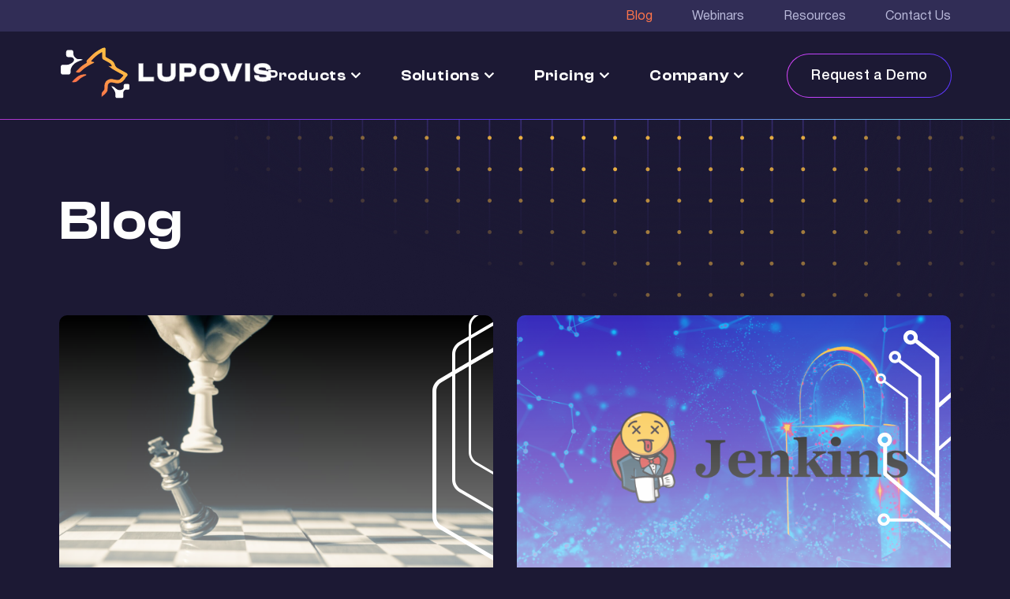

--- FILE ---
content_type: text/html;charset=UTF-8
request_url: https://www.lupovis.io/blog
body_size: 22273
content:
<!DOCTYPE html><html lang="en-US"><head> <script type="text/javascript">
/* <![CDATA[ */
var gform;gform||(document.addEventListener("gform_main_scripts_loaded",function(){gform.scriptsLoaded=!0}),document.addEventListener("gform/theme/scripts_loaded",function(){gform.themeScriptsLoaded=!0}),window.addEventListener("DOMContentLoaded",function(){gform.domLoaded=!0}),gform={domLoaded:!1,scriptsLoaded:!1,themeScriptsLoaded:!1,isFormEditor:()=>"function"==typeof InitializeEditor,callIfLoaded:function(o){return!(!gform.domLoaded||!gform.scriptsLoaded||!gform.themeScriptsLoaded&&!gform.isFormEditor()||(gform.isFormEditor()&&console.warn("The use of gform.initializeOnLoaded() is deprecated in the form editor context and will be removed in Gravity Forms 3.1."),o(),0))},initializeOnLoaded:function(o){gform.callIfLoaded(o)||(document.addEventListener("gform_main_scripts_loaded",()=>{gform.scriptsLoaded=!0,gform.callIfLoaded(o)}),document.addEventListener("gform/theme/scripts_loaded",()=>{gform.themeScriptsLoaded=!0,gform.callIfLoaded(o)}),window.addEventListener("DOMContentLoaded",()=>{gform.domLoaded=!0,gform.callIfLoaded(o)}))},hooks:{action:{},filter:{}},addAction:function(o,r,e,t){gform.addHook("action",o,r,e,t)},addFilter:function(o,r,e,t){gform.addHook("filter",o,r,e,t)},doAction:function(o){gform.doHook("action",o,arguments)},applyFilters:function(o){return gform.doHook("filter",o,arguments)},removeAction:function(o,r){gform.removeHook("action",o,r)},removeFilter:function(o,r,e){gform.removeHook("filter",o,r,e)},addHook:function(o,r,e,t,n){null==gform.hooks[o][r]&&(gform.hooks[o][r]=[]);var d=gform.hooks[o][r];null==n&&(n=r+"_"+d.length),gform.hooks[o][r].push({tag:n,callable:e,priority:t=null==t?10:t})},doHook:function(r,o,e){var t;if(e=Array.prototype.slice.call(e,1),null!=gform.hooks[r][o]&&((o=gform.hooks[r][o]).sort(function(o,r){return o.priority-r.priority}),o.forEach(function(o){"function"!=typeof(t=o.callable)&&(t=window[t]),"action"==r?t.apply(null,e):e[0]=t.apply(null,e)})),"filter"==r)return e[0]},removeHook:function(o,r,t,n){var e;null!=gform.hooks[o][r]&&(e=(e=gform.hooks[o][r]).filter(function(o,r,e){return!!(null!=n&&n!=o.tag||null!=t&&t!=o.priority)}),gform.hooks[o][r]=e)}});
/* ]]> */
</script>
<meta http-equiv="Content-Type" content="text/html; charset=UTF-8" /><meta name="viewport" content="width=device-width, initial-scale=1.0, user-scalable=0" /><link rel="profile" href="http://gmpg.org/xfn/11" /><link rel="pingback" href="https://www.lupovis.io/xmlrpc.php" /><meta name='robots' content='index, follow, max-image-preview:large, max-snippet:-1, max-video-preview:-1' /><style>img:is([sizes="auto" i], [sizes^="auto," i]) { contain-intrinsic-size: 3000px 1500px }</style><title>Blog | Lupovis</title><meta name="description" content="Catch up on the latest news from Lupovis and get threat intelligence and deception insight from industry-leading experts" /><link rel="canonical" href="https://www.lupovis.io/blog/" /><link rel="next" href="https://www.lupovis.io/blog/page/2/" /><meta property="og:locale" content="en_US" /><meta property="og:type" content="article" /><meta property="og:title" content="Blog" /><meta property="og:description" content="Catch up on the latest news from Lupovis and get threat intelligence and deception insight from industry-leading experts" /><meta property="og:url" content="https://www.lupovis.io/blog/" /><meta property="og:site_name" content="Lupovis" /><meta property="og:image" content="https://www.lupovis.io/wp-content/uploads/2022/03/Group-8799.png" /><meta property="og:image:width" content="630" /><meta property="og:image:height" content="450" /><meta property="og:image:type" content="image/png" /><meta name="twitter:card" content="summary_large_image" /><meta name="twitter:site" content="@LupovisDefence" /> <script type="application/ld+json" class="yoast-schema-graph">{"@context":"https://schema.org","@graph":[{"@type":["WebPage","CollectionPage"],"@id":"https://www.lupovis.io/blog/","url":"https://www.lupovis.io/blog/","name":"Blog | Lupovis","isPartOf":{"@id":"https://www.lupovis.io/#website"},"datePublished":"2022-02-28T13:27:58+00:00","dateModified":"2022-05-02T18:54:35+00:00","description":"Catch up on the latest news from Lupovis and get threat intelligence and deception insight from industry-leading experts","breadcrumb":{"@id":"https://www.lupovis.io/blog/#breadcrumb"},"inLanguage":"en-US"},{"@type":"BreadcrumbList","@id":"https://www.lupovis.io/blog/#breadcrumb","itemListElement":[{"@type":"ListItem","position":1,"name":"Home","item":"https://www.lupovis.io/"},{"@type":"ListItem","position":2,"name":"Blog"}]},{"@type":"WebSite","@id":"https://www.lupovis.io/#website","url":"https://www.lupovis.io/","name":"Lupovis","description":"Cyber Deception Made Simple","publisher":{"@id":"https://www.lupovis.io/#organization"},"potentialAction":[{"@type":"SearchAction","target":{"@type":"EntryPoint","urlTemplate":"https://www.lupovis.io/?s={search_term_string}"},"query-input":{"@type":"PropertyValueSpecification","valueRequired":true,"valueName":"search_term_string"}}],"inLanguage":"en-US"},{"@type":"Organization","@id":"https://www.lupovis.io/#organization","name":"Lupovis","url":"https://www.lupovis.io/","logo":{"@type":"ImageObject","inLanguage":"en-US","@id":"https://www.lupovis.io/#/schema/logo/image/","url":"https://www.lupovis.io/wp-content/uploads/2022/03/Group-8799.png","contentUrl":"https://www.lupovis.io/wp-content/uploads/2022/03/Group-8799.png","width":630,"height":450,"caption":"Lupovis"},"image":{"@id":"https://www.lupovis.io/#/schema/logo/image/"},"sameAs":["https://www.facebook.com/lupovisdefence","https://x.com/LupovisDefence","https://www.linkedin.com/company/lupovis"]}]}</script>  <script type='application/javascript'  id='pys-version-script'>console.log('PixelYourSite Free version 11.1.4');</script> <link rel='dns-prefetch' href='//js-eu1.hs-scripts.com' /><link rel='dns-prefetch' href='//www.googletagmanager.com' /><link rel="alternate" type="application/rss+xml" title="Lupovis &raquo; Feed" href="https://www.lupovis.io/feed/" /><link rel="alternate" type="application/rss+xml" title="Lupovis &raquo; Comments Feed" href="https://www.lupovis.io/comments/feed/" /><style>.lazyload,
			.lazyloading {
				max-width: 100%;
			}</style><link rel="shortcut icon" href="https://www.lupovis.io/wp-content/themes/lupovis-theme/resources/images/favicon.ico"><script type="text/javascript">window._wpemojiSettings = {"baseUrl":"https:\/\/s.w.org\/images\/core\/emoji\/15.0.3\/72x72\/","ext":".png","svgUrl":"https:\/\/s.w.org\/images\/core\/emoji\/15.0.3\/svg\/","svgExt":".svg","source":{"concatemoji":"https:\/\/www.lupovis.io\/wp-includes\/js\/wp-emoji-release.min.js?ver=0b77b109ffa207b9d2edb3a2cdbbab04"}};
/*! This file is auto-generated */
!function(i,n){var o,s,e;function c(e){try{var t={supportTests:e,timestamp:(new Date).valueOf()};sessionStorage.setItem(o,JSON.stringify(t))}catch(e){}}function p(e,t,n){e.clearRect(0,0,e.canvas.width,e.canvas.height),e.fillText(t,0,0);var t=new Uint32Array(e.getImageData(0,0,e.canvas.width,e.canvas.height).data),r=(e.clearRect(0,0,e.canvas.width,e.canvas.height),e.fillText(n,0,0),new Uint32Array(e.getImageData(0,0,e.canvas.width,e.canvas.height).data));return t.every(function(e,t){return e===r[t]})}function u(e,t,n){switch(t){case"flag":return n(e,"\ud83c\udff3\ufe0f\u200d\u26a7\ufe0f","\ud83c\udff3\ufe0f\u200b\u26a7\ufe0f")?!1:!n(e,"\ud83c\uddfa\ud83c\uddf3","\ud83c\uddfa\u200b\ud83c\uddf3")&&!n(e,"\ud83c\udff4\udb40\udc67\udb40\udc62\udb40\udc65\udb40\udc6e\udb40\udc67\udb40\udc7f","\ud83c\udff4\u200b\udb40\udc67\u200b\udb40\udc62\u200b\udb40\udc65\u200b\udb40\udc6e\u200b\udb40\udc67\u200b\udb40\udc7f");case"emoji":return!n(e,"\ud83d\udc26\u200d\u2b1b","\ud83d\udc26\u200b\u2b1b")}return!1}function f(e,t,n){var r="undefined"!=typeof WorkerGlobalScope&&self instanceof WorkerGlobalScope?new OffscreenCanvas(300,150):i.createElement("canvas"),a=r.getContext("2d",{willReadFrequently:!0}),o=(a.textBaseline="top",a.font="600 32px Arial",{});return e.forEach(function(e){o[e]=t(a,e,n)}),o}function t(e){var t=i.createElement("script");t.src=e,t.defer=!0,i.head.appendChild(t)}"undefined"!=typeof Promise&&(o="wpEmojiSettingsSupports",s=["flag","emoji"],n.supports={everything:!0,everythingExceptFlag:!0},e=new Promise(function(e){i.addEventListener("DOMContentLoaded",e,{once:!0})}),new Promise(function(t){var n=function(){try{var e=JSON.parse(sessionStorage.getItem(o));if("object"==typeof e&&"number"==typeof e.timestamp&&(new Date).valueOf()<e.timestamp+604800&&"object"==typeof e.supportTests)return e.supportTests}catch(e){}return null}();if(!n){if("undefined"!=typeof Worker&&"undefined"!=typeof OffscreenCanvas&&"undefined"!=typeof URL&&URL.createObjectURL&&"undefined"!=typeof Blob)try{var e="postMessage("+f.toString()+"("+[JSON.stringify(s),u.toString(),p.toString()].join(",")+"));",r=new Blob([e],{type:"text/javascript"}),a=new Worker(URL.createObjectURL(r),{name:"wpTestEmojiSupports"});return void(a.onmessage=function(e){c(n=e.data),a.terminate(),t(n)})}catch(e){}c(n=f(s,u,p))}t(n)}).then(function(e){for(var t in e)n.supports[t]=e[t],n.supports.everything=n.supports.everything&&n.supports[t],"flag"!==t&&(n.supports.everythingExceptFlag=n.supports.everythingExceptFlag&&n.supports[t]);n.supports.everythingExceptFlag=n.supports.everythingExceptFlag&&!n.supports.flag,n.DOMReady=!1,n.readyCallback=function(){n.DOMReady=!0}}).then(function(){return e}).then(function(){var e;n.supports.everything||(n.readyCallback(),(e=n.source||{}).concatemoji?t(e.concatemoji):e.wpemoji&&e.twemoji&&(t(e.twemoji),t(e.wpemoji)))}))}((window,document),window._wpemojiSettings);</script> <style id='wp-emoji-styles-inline-css' type='text/css'>img.wp-smiley, img.emoji {
		display: inline !important;
		border: none !important;
		box-shadow: none !important;
		height: 1em !important;
		width: 1em !important;
		margin: 0 0.07em !important;
		vertical-align: -0.1em !important;
		background: none !important;
		padding: 0 !important;
	}</style><link rel='stylesheet' id='wp-block-library-css' href='https://www.lupovis.io/wp-includes/css/dist/block-library/style.min.css?ver=0b77b109ffa207b9d2edb3a2cdbbab04' type='text/css' media='all' /><style id='wp-block-library-theme-inline-css' type='text/css'>.wp-block-audio :where(figcaption){color:#555;font-size:13px;text-align:center}.is-dark-theme .wp-block-audio :where(figcaption){color:#ffffffa6}.wp-block-audio{margin:0 0 1em}.wp-block-code{border:1px solid #ccc;border-radius:4px;font-family:Menlo,Consolas,monaco,monospace;padding:.8em 1em}.wp-block-embed :where(figcaption){color:#555;font-size:13px;text-align:center}.is-dark-theme .wp-block-embed :where(figcaption){color:#ffffffa6}.wp-block-embed{margin:0 0 1em}.blocks-gallery-caption{color:#555;font-size:13px;text-align:center}.is-dark-theme .blocks-gallery-caption{color:#ffffffa6}:root :where(.wp-block-image figcaption){color:#555;font-size:13px;text-align:center}.is-dark-theme :root :where(.wp-block-image figcaption){color:#ffffffa6}.wp-block-image{margin:0 0 1em}.wp-block-pullquote{border-bottom:4px solid;border-top:4px solid;color:currentColor;margin-bottom:1.75em}.wp-block-pullquote cite,.wp-block-pullquote footer,.wp-block-pullquote__citation{color:currentColor;font-size:.8125em;font-style:normal;text-transform:uppercase}.wp-block-quote{border-left:.25em solid;margin:0 0 1.75em;padding-left:1em}.wp-block-quote cite,.wp-block-quote footer{color:currentColor;font-size:.8125em;font-style:normal;position:relative}.wp-block-quote:where(.has-text-align-right){border-left:none;border-right:.25em solid;padding-left:0;padding-right:1em}.wp-block-quote:where(.has-text-align-center){border:none;padding-left:0}.wp-block-quote.is-large,.wp-block-quote.is-style-large,.wp-block-quote:where(.is-style-plain){border:none}.wp-block-search .wp-block-search__label{font-weight:700}.wp-block-search__button{border:1px solid #ccc;padding:.375em .625em}:where(.wp-block-group.has-background){padding:1.25em 2.375em}.wp-block-separator.has-css-opacity{opacity:.4}.wp-block-separator{border:none;border-bottom:2px solid;margin-left:auto;margin-right:auto}.wp-block-separator.has-alpha-channel-opacity{opacity:1}.wp-block-separator:not(.is-style-wide):not(.is-style-dots){width:100px}.wp-block-separator.has-background:not(.is-style-dots){border-bottom:none;height:1px}.wp-block-separator.has-background:not(.is-style-wide):not(.is-style-dots){height:2px}.wp-block-table{margin:0 0 1em}.wp-block-table td,.wp-block-table th{word-break:normal}.wp-block-table :where(figcaption){color:#555;font-size:13px;text-align:center}.is-dark-theme .wp-block-table :where(figcaption){color:#ffffffa6}.wp-block-video :where(figcaption){color:#555;font-size:13px;text-align:center}.is-dark-theme .wp-block-video :where(figcaption){color:#ffffffa6}.wp-block-video{margin:0 0 1em}:root :where(.wp-block-template-part.has-background){margin-bottom:0;margin-top:0;padding:1.25em 2.375em}</style><link rel='stylesheet' id='wp-components-css' href='https://www.lupovis.io/wp-includes/css/dist/components/style.min.css?ver=0b77b109ffa207b9d2edb3a2cdbbab04' type='text/css' media='all' /><link rel='stylesheet' id='wp-preferences-css' href='https://www.lupovis.io/wp-includes/css/dist/preferences/style.min.css?ver=0b77b109ffa207b9d2edb3a2cdbbab04' type='text/css' media='all' /><link rel='stylesheet' id='wp-block-editor-css' href='https://www.lupovis.io/wp-includes/css/dist/block-editor/style.min.css?ver=0b77b109ffa207b9d2edb3a2cdbbab04' type='text/css' media='all' /><link rel='stylesheet' id='popup-maker-block-library-style-css' href='https://www.lupovis.io/wp-content/cache/autoptimize/css/autoptimize_single_9963176ef6137ecf4405a5ccd36aa797.css?ver=dbea705cfafe089d65f1' type='text/css' media='all' /><link rel='stylesheet' id='search-filter-flatpickr-css' href='https://www.lupovis.io/wp-content/plugins/search-filter/assets/css/vendor/flatpickr.min.css?ver=3.1.6' type='text/css' media='all' /><link rel='stylesheet' id='search-filter-css' href='https://www.lupovis.io/wp-content/cache/autoptimize/css/autoptimize_single_67072def09e95c2d14286c3d9c9352f6.css?ver=3.1.6' type='text/css' media='all' /><style id='classic-theme-styles-inline-css' type='text/css'>/*! This file is auto-generated */
.wp-block-button__link{color:#fff;background-color:#32373c;border-radius:9999px;box-shadow:none;text-decoration:none;padding:calc(.667em + 2px) calc(1.333em + 2px);font-size:1.125em}.wp-block-file__button{background:#32373c;color:#fff;text-decoration:none}</style><style id='global-styles-inline-css' type='text/css'>:root{--wp--preset--aspect-ratio--square: 1;--wp--preset--aspect-ratio--4-3: 4/3;--wp--preset--aspect-ratio--3-4: 3/4;--wp--preset--aspect-ratio--3-2: 3/2;--wp--preset--aspect-ratio--2-3: 2/3;--wp--preset--aspect-ratio--16-9: 16/9;--wp--preset--aspect-ratio--9-16: 9/16;--wp--preset--color--black: #000000;--wp--preset--color--cyan-bluish-gray: #abb8c3;--wp--preset--color--white: #ffffff;--wp--preset--color--pale-pink: #f78da7;--wp--preset--color--vivid-red: #cf2e2e;--wp--preset--color--luminous-vivid-orange: #ff6900;--wp--preset--color--luminous-vivid-amber: #fcb900;--wp--preset--color--light-green-cyan: #7bdcb5;--wp--preset--color--vivid-green-cyan: #00d084;--wp--preset--color--pale-cyan-blue: #8ed1fc;--wp--preset--color--vivid-cyan-blue: #0693e3;--wp--preset--color--vivid-purple: #9b51e0;--wp--preset--color--material-red: #f44336;--wp--preset--color--material-pink: #e91e63;--wp--preset--color--material-purple: #9c27b0;--wp--preset--color--material-deep-purple: #673ab7;--wp--preset--color--material-indigo: #3f51b5;--wp--preset--color--material-blue: #2196f3;--wp--preset--color--material-light-blue: #03a9f4;--wp--preset--color--material-cyan: #000000;--wp--preset--color--material-teal: #009688;--wp--preset--color--material-green: #4caf50;--wp--preset--color--material-light-green: #8bc34a;--wp--preset--color--material-lime: #cddc39;--wp--preset--color--material-yellow: #ffeb3b;--wp--preset--color--material-amber: #ffc107;--wp--preset--color--material-orange: #ff9800;--wp--preset--color--material-deep-orange: #ff5722;--wp--preset--color--material-brown: #795548;--wp--preset--color--material-grey: #9e9e9e;--wp--preset--color--material-blue-grey: #607d8b;--wp--preset--gradient--vivid-cyan-blue-to-vivid-purple: linear-gradient(135deg,rgba(6,147,227,1) 0%,rgb(155,81,224) 100%);--wp--preset--gradient--light-green-cyan-to-vivid-green-cyan: linear-gradient(135deg,rgb(122,220,180) 0%,rgb(0,208,130) 100%);--wp--preset--gradient--luminous-vivid-amber-to-luminous-vivid-orange: linear-gradient(135deg,rgba(252,185,0,1) 0%,rgba(255,105,0,1) 100%);--wp--preset--gradient--luminous-vivid-orange-to-vivid-red: linear-gradient(135deg,rgba(255,105,0,1) 0%,rgb(207,46,46) 100%);--wp--preset--gradient--very-light-gray-to-cyan-bluish-gray: linear-gradient(135deg,rgb(238,238,238) 0%,rgb(169,184,195) 100%);--wp--preset--gradient--cool-to-warm-spectrum: linear-gradient(135deg,rgb(74,234,220) 0%,rgb(151,120,209) 20%,rgb(207,42,186) 40%,rgb(238,44,130) 60%,rgb(251,105,98) 80%,rgb(254,248,76) 100%);--wp--preset--gradient--blush-light-purple: linear-gradient(135deg,rgb(255,206,236) 0%,rgb(152,150,240) 100%);--wp--preset--gradient--blush-bordeaux: linear-gradient(135deg,rgb(254,205,165) 0%,rgb(254,45,45) 50%,rgb(107,0,62) 100%);--wp--preset--gradient--luminous-dusk: linear-gradient(135deg,rgb(255,203,112) 0%,rgb(199,81,192) 50%,rgb(65,88,208) 100%);--wp--preset--gradient--pale-ocean: linear-gradient(135deg,rgb(255,245,203) 0%,rgb(182,227,212) 50%,rgb(51,167,181) 100%);--wp--preset--gradient--electric-grass: linear-gradient(135deg,rgb(202,248,128) 0%,rgb(113,206,126) 100%);--wp--preset--gradient--midnight: linear-gradient(135deg,rgb(2,3,129) 0%,rgb(40,116,252) 100%);--wp--preset--font-size--small: 13px;--wp--preset--font-size--medium: 20px;--wp--preset--font-size--large: 36px;--wp--preset--font-size--x-large: 42px;--wp--preset--font-size--xs: 12px;--wp--preset--font-size--s: 16px;--wp--preset--font-size--m: 20px;--wp--preset--font-size--l: 28px;--wp--preset--font-size--xl: 36px;--wp--preset--spacing--20: 0.44rem;--wp--preset--spacing--30: 0.67rem;--wp--preset--spacing--40: 1rem;--wp--preset--spacing--50: 1.5rem;--wp--preset--spacing--60: 2.25rem;--wp--preset--spacing--70: 3.38rem;--wp--preset--spacing--80: 5.06rem;--wp--preset--shadow--natural: 6px 6px 9px rgba(0, 0, 0, 0.2);--wp--preset--shadow--deep: 12px 12px 50px rgba(0, 0, 0, 0.4);--wp--preset--shadow--sharp: 6px 6px 0px rgba(0, 0, 0, 0.2);--wp--preset--shadow--outlined: 6px 6px 0px -3px rgba(255, 255, 255, 1), 6px 6px rgba(0, 0, 0, 1);--wp--preset--shadow--crisp: 6px 6px 0px rgba(0, 0, 0, 1);}:where(.is-layout-flex){gap: 0.5em;}:where(.is-layout-grid){gap: 0.5em;}body .is-layout-flex{display: flex;}.is-layout-flex{flex-wrap: wrap;align-items: center;}.is-layout-flex > :is(*, div){margin: 0;}body .is-layout-grid{display: grid;}.is-layout-grid > :is(*, div){margin: 0;}:where(.wp-block-columns.is-layout-flex){gap: 2em;}:where(.wp-block-columns.is-layout-grid){gap: 2em;}:where(.wp-block-post-template.is-layout-flex){gap: 1.25em;}:where(.wp-block-post-template.is-layout-grid){gap: 1.25em;}.has-black-color{color: var(--wp--preset--color--black) !important;}.has-cyan-bluish-gray-color{color: var(--wp--preset--color--cyan-bluish-gray) !important;}.has-white-color{color: var(--wp--preset--color--white) !important;}.has-pale-pink-color{color: var(--wp--preset--color--pale-pink) !important;}.has-vivid-red-color{color: var(--wp--preset--color--vivid-red) !important;}.has-luminous-vivid-orange-color{color: var(--wp--preset--color--luminous-vivid-orange) !important;}.has-luminous-vivid-amber-color{color: var(--wp--preset--color--luminous-vivid-amber) !important;}.has-light-green-cyan-color{color: var(--wp--preset--color--light-green-cyan) !important;}.has-vivid-green-cyan-color{color: var(--wp--preset--color--vivid-green-cyan) !important;}.has-pale-cyan-blue-color{color: var(--wp--preset--color--pale-cyan-blue) !important;}.has-vivid-cyan-blue-color{color: var(--wp--preset--color--vivid-cyan-blue) !important;}.has-vivid-purple-color{color: var(--wp--preset--color--vivid-purple) !important;}.has-black-background-color{background-color: var(--wp--preset--color--black) !important;}.has-cyan-bluish-gray-background-color{background-color: var(--wp--preset--color--cyan-bluish-gray) !important;}.has-white-background-color{background-color: var(--wp--preset--color--white) !important;}.has-pale-pink-background-color{background-color: var(--wp--preset--color--pale-pink) !important;}.has-vivid-red-background-color{background-color: var(--wp--preset--color--vivid-red) !important;}.has-luminous-vivid-orange-background-color{background-color: var(--wp--preset--color--luminous-vivid-orange) !important;}.has-luminous-vivid-amber-background-color{background-color: var(--wp--preset--color--luminous-vivid-amber) !important;}.has-light-green-cyan-background-color{background-color: var(--wp--preset--color--light-green-cyan) !important;}.has-vivid-green-cyan-background-color{background-color: var(--wp--preset--color--vivid-green-cyan) !important;}.has-pale-cyan-blue-background-color{background-color: var(--wp--preset--color--pale-cyan-blue) !important;}.has-vivid-cyan-blue-background-color{background-color: var(--wp--preset--color--vivid-cyan-blue) !important;}.has-vivid-purple-background-color{background-color: var(--wp--preset--color--vivid-purple) !important;}.has-black-border-color{border-color: var(--wp--preset--color--black) !important;}.has-cyan-bluish-gray-border-color{border-color: var(--wp--preset--color--cyan-bluish-gray) !important;}.has-white-border-color{border-color: var(--wp--preset--color--white) !important;}.has-pale-pink-border-color{border-color: var(--wp--preset--color--pale-pink) !important;}.has-vivid-red-border-color{border-color: var(--wp--preset--color--vivid-red) !important;}.has-luminous-vivid-orange-border-color{border-color: var(--wp--preset--color--luminous-vivid-orange) !important;}.has-luminous-vivid-amber-border-color{border-color: var(--wp--preset--color--luminous-vivid-amber) !important;}.has-light-green-cyan-border-color{border-color: var(--wp--preset--color--light-green-cyan) !important;}.has-vivid-green-cyan-border-color{border-color: var(--wp--preset--color--vivid-green-cyan) !important;}.has-pale-cyan-blue-border-color{border-color: var(--wp--preset--color--pale-cyan-blue) !important;}.has-vivid-cyan-blue-border-color{border-color: var(--wp--preset--color--vivid-cyan-blue) !important;}.has-vivid-purple-border-color{border-color: var(--wp--preset--color--vivid-purple) !important;}.has-vivid-cyan-blue-to-vivid-purple-gradient-background{background: var(--wp--preset--gradient--vivid-cyan-blue-to-vivid-purple) !important;}.has-light-green-cyan-to-vivid-green-cyan-gradient-background{background: var(--wp--preset--gradient--light-green-cyan-to-vivid-green-cyan) !important;}.has-luminous-vivid-amber-to-luminous-vivid-orange-gradient-background{background: var(--wp--preset--gradient--luminous-vivid-amber-to-luminous-vivid-orange) !important;}.has-luminous-vivid-orange-to-vivid-red-gradient-background{background: var(--wp--preset--gradient--luminous-vivid-orange-to-vivid-red) !important;}.has-very-light-gray-to-cyan-bluish-gray-gradient-background{background: var(--wp--preset--gradient--very-light-gray-to-cyan-bluish-gray) !important;}.has-cool-to-warm-spectrum-gradient-background{background: var(--wp--preset--gradient--cool-to-warm-spectrum) !important;}.has-blush-light-purple-gradient-background{background: var(--wp--preset--gradient--blush-light-purple) !important;}.has-blush-bordeaux-gradient-background{background: var(--wp--preset--gradient--blush-bordeaux) !important;}.has-luminous-dusk-gradient-background{background: var(--wp--preset--gradient--luminous-dusk) !important;}.has-pale-ocean-gradient-background{background: var(--wp--preset--gradient--pale-ocean) !important;}.has-electric-grass-gradient-background{background: var(--wp--preset--gradient--electric-grass) !important;}.has-midnight-gradient-background{background: var(--wp--preset--gradient--midnight) !important;}.has-small-font-size{font-size: var(--wp--preset--font-size--small) !important;}.has-medium-font-size{font-size: var(--wp--preset--font-size--medium) !important;}.has-large-font-size{font-size: var(--wp--preset--font-size--large) !important;}.has-x-large-font-size{font-size: var(--wp--preset--font-size--x-large) !important;}
:where(.wp-block-post-template.is-layout-flex){gap: 1.25em;}:where(.wp-block-post-template.is-layout-grid){gap: 1.25em;}
:where(.wp-block-columns.is-layout-flex){gap: 2em;}:where(.wp-block-columns.is-layout-grid){gap: 2em;}
:root :where(.wp-block-pullquote){font-size: 1.5em;line-height: 1.6;}</style><link rel='stylesheet' id='theme-css-bundle-css' href='https://www.lupovis.io/wp-content/cache/autoptimize/css/autoptimize_single_01cb1d814095575616a19741c7bc02cf.css?ver=1649870321' type='text/css' media='all' /><link rel='stylesheet' id='theme-styles-css' href='https://www.lupovis.io/wp-content/themes/lupovis-theme/theme/style.css?ver=1645629766' type='text/css' media='all' /><link rel='stylesheet' id='popup-maker-site-css' href='https://www.lupovis.io/wp-content/cache/autoptimize/css/autoptimize_single_aeb50384b556ce591a1a7d868406c132.css?generated=1758884768&#038;ver=1.21.5' type='text/css' media='all' /><link rel='stylesheet' id='search-filter-ugc-styles-css' href='https://www.lupovis.io/wp-content/cache/autoptimize/css/autoptimize_single_1afb47d42de5fd270cca44ae2d8a6d78.css?ver=1' type='text/css' media='all' /><link rel='stylesheet' id='rpt-css' href='https://www.lupovis.io/wp-content/plugins/responsive-pricing-table-pro/inc/css/rpt_style.min.css?ver=5.2.5' type='text/css' media='all' /> <script type="text/javascript">if ( ! Object.hasOwn( window, 'searchAndFilter' ) ) {
			window.searchAndFilter = {};
		}</script><script type="text/javascript" src="https://www.lupovis.io/wp-includes/js/jquery/jquery.min.js?ver=3.7.1" id="jquery-core-js"></script> <script type="text/javascript" src="https://www.lupovis.io/wp-includes/js/jquery/jquery-migrate.min.js?ver=3.4.1" id="jquery-migrate-js"></script> <script type="text/javascript" src="https://www.lupovis.io/wp-content/plugins/pixelyoursite/dist/scripts/jquery.bind-first-0.2.3.min.js?ver=0.2.3" id="jquery-bind-first-js"></script> <script type="text/javascript" src="https://www.lupovis.io/wp-content/plugins/pixelyoursite/dist/scripts/js.cookie-2.1.3.min.js?ver=2.1.3" id="js-cookie-pys-js"></script> <script type="text/javascript" src="https://www.lupovis.io/wp-content/plugins/pixelyoursite/dist/scripts/tld.min.js?ver=2.3.1" id="js-tld-js"></script> <script type="text/javascript" id="pys-js-extra">var pysOptions = {"staticEvents":[],"dynamicEvents":[],"triggerEvents":[],"triggerEventTypes":[],"debug":"","siteUrl":"https:\/\/www.lupovis.io","ajaxUrl":"https:\/\/www.lupovis.io\/wp-admin\/admin-ajax.php","ajax_event":"a5982c4f6c","enable_remove_download_url_param":"1","cookie_duration":"7","last_visit_duration":"60","enable_success_send_form":"","ajaxForServerEvent":"1","ajaxForServerStaticEvent":"1","useSendBeacon":"1","send_external_id":"1","external_id_expire":"180","track_cookie_for_subdomains":"1","google_consent_mode":"1","gdpr":{"ajax_enabled":false,"all_disabled_by_api":false,"facebook_disabled_by_api":false,"analytics_disabled_by_api":false,"google_ads_disabled_by_api":false,"pinterest_disabled_by_api":false,"bing_disabled_by_api":false,"reddit_disabled_by_api":false,"externalID_disabled_by_api":false,"facebook_prior_consent_enabled":true,"analytics_prior_consent_enabled":true,"google_ads_prior_consent_enabled":null,"pinterest_prior_consent_enabled":true,"bing_prior_consent_enabled":true,"cookiebot_integration_enabled":false,"cookiebot_facebook_consent_category":"marketing","cookiebot_analytics_consent_category":"statistics","cookiebot_tiktok_consent_category":"marketing","cookiebot_google_ads_consent_category":"marketing","cookiebot_pinterest_consent_category":"marketing","cookiebot_bing_consent_category":"marketing","consent_magic_integration_enabled":false,"real_cookie_banner_integration_enabled":false,"cookie_notice_integration_enabled":false,"cookie_law_info_integration_enabled":false,"analytics_storage":{"enabled":true,"value":"granted","filter":false},"ad_storage":{"enabled":true,"value":"granted","filter":false},"ad_user_data":{"enabled":true,"value":"granted","filter":false},"ad_personalization":{"enabled":true,"value":"granted","filter":false}},"cookie":{"disabled_all_cookie":false,"disabled_start_session_cookie":false,"disabled_advanced_form_data_cookie":false,"disabled_landing_page_cookie":false,"disabled_first_visit_cookie":false,"disabled_trafficsource_cookie":false,"disabled_utmTerms_cookie":false,"disabled_utmId_cookie":false},"tracking_analytics":{"TrafficSource":"direct","TrafficLanding":"undefined","TrafficUtms":[],"TrafficUtmsId":[]},"GATags":{"ga_datalayer_type":"default","ga_datalayer_name":"dataLayerPYS"},"woo":{"enabled":false},"edd":{"enabled":false},"cache_bypass":"1766042827"};</script> <script type="text/javascript" src="https://www.lupovis.io/wp-content/cache/autoptimize/js/autoptimize_single_b29cde9ee173823948f31aa48bf1e4b0.js?ver=11.1.4" id="pys-js"></script> <script type="text/javascript" src="https://www.lupovis.io/wp-content/plugins/search-filter/assets/js/vendor/flatpickr.min.js?ver=3.1.6" id="search-filter-flatpickr-js"></script> <script type="text/javascript" id="search-filter-js-before">window.searchAndFilter.frontend = {"fields":{},"queries":{},"library":{"fields":{},"components":{}},"restNonce":"3b9da73e18","homeUrl":"https:\/\/www.lupovis.io","isPro":true,"suggestionsNonce":"33df47907d"};</script> <script type="text/javascript" src="https://www.lupovis.io/wp-content/cache/autoptimize/js/autoptimize_single_5bbe043a52286835788bb6a251313fa1.js?ver=3.1.6" id="search-filter-js"></script> 
 <script type="text/javascript" src="https://www.googletagmanager.com/gtag/js?id=G-6HS30JT903" id="google_gtagjs-js" async></script> <script type="text/javascript" id="google_gtagjs-js-after">window.dataLayer = window.dataLayer || [];function gtag(){dataLayer.push(arguments);}
gtag("set","linker",{"domains":["www.lupovis.io"]});
gtag("js", new Date());
gtag("set", "developer_id.dZTNiMT", true);
gtag("config", "G-6HS30JT903");</script> <script type="text/javascript" src="https://www.lupovis.io/wp-content/plugins/responsive-pricing-table-pro/inc/js/rptp.min.js?ver=5.2.5" id="rpt-js"></script> <link rel="https://api.w.org/" href="https://www.lupovis.io/wp-json/" /><link rel="EditURI" type="application/rsd+xml" title="RSD" href="https://www.lupovis.io/xmlrpc.php?rsd" /><meta name="generator" content="Site Kit by Google 1.166.0" />  <script class="hsq-set-content-id" data-content-id="standard-page">var _hsq = _hsq || [];
				_hsq.push(["setContentType", "standard-page"]);</script>  <script>document.documentElement.className = document.documentElement.className.replace('no-js', 'js');</script> <style>.no-js img.lazyload {
				display: none;
			}

			figure.wp-block-image img.lazyloading {
				min-width: 150px;
			}

			.lazyload,
			.lazyloading {
				--smush-placeholder-width: 100px;
				--smush-placeholder-aspect-ratio: 1/1;
				width: var(--smush-image-width, var(--smush-placeholder-width)) !important;
				aspect-ratio: var(--smush-image-aspect-ratio, var(--smush-placeholder-aspect-ratio)) !important;
			}

						.lazyload, .lazyloading {
				opacity: 0;
			}

			.lazyloaded {
				opacity: 1;
				transition: opacity 400ms;
				transition-delay: 0ms;
			}</style> <script type='application/javascript' id='pys-config-warning-script'>console.warn('PixelYourSite: no pixel configured.');</script>  <script type="text/javascript">( function( w, d, s, l, i ) {
				w[l] = w[l] || [];
				w[l].push( {'gtm.start': new Date().getTime(), event: 'gtm.js'} );
				var f = d.getElementsByTagName( s )[0],
					j = d.createElement( s ), dl = l != 'dataLayer' ? '&l=' + l : '';
				j.async = true;
				j.src = 'https://www.googletagmanager.com/gtm.js?id=' + i + dl;
				f.parentNode.insertBefore( j, f );
			} )( window, document, 'script', 'dataLayer', 'GTM-KR6T6VG' );</script> <link rel="icon" href="https://www.lupovis.io/wp-content/uploads/2022/04/cropped-Picture-1-32x32.png" sizes="32x32" /><link rel="icon" href="https://www.lupovis.io/wp-content/uploads/2022/04/cropped-Picture-1-192x192.png" sizes="192x192" /><link rel="apple-touch-icon" href="https://www.lupovis.io/wp-content/uploads/2022/04/cropped-Picture-1-180x180.png" /><meta name="msapplication-TileImage" content="https://www.lupovis.io/wp-content/uploads/2022/04/cropped-Picture-1-270x270.png" /> <script>(function(ss,ex){ window.ldfdr=window.ldfdr||function(){(ldfdr._q=ldfdr._q||[]).push([].slice.call(arguments));}; (function(d,s){ fs=d.getElementsByTagName(s)[0]; function ce(src){ var cs=d.createElement(s); cs.src=src; cs.async=1; fs.parentNode.insertBefore(cs,fs); }; ce('https://sc.lfeeder.com/lftracker_v1_'+ss+(ex?'_'+ex:'')+'.js'); })(document,'script'); })('JMvZ8g0lJZP72pOd');</script>  <script type="text/javascript">(function() {
window.__insp = window.__insp || [];
__insp.push(['wid', 218382625]);
var ldinsp = function(){
if(typeof window.__inspld != "undefined") return; window.__inspld = 1; var insp = document.createElement('script'); insp.type = 'text/javascript'; insp.async = true; insp.id = "inspsync"; insp.src = ('https:' == document.location.protocol ? 'https' : 'http') + '://cdn.inspectlet.com/inspectlet.js?wid=218382625&r=' + Math.floor(new Date().getTime()/3600000); var x = document.getElementsByTagName('script')[0]; x.parentNode.insertBefore(insp, x); };
setTimeout(ldinsp, 0);
})();</script>  <script type="text/javascript">_linkedin_partner_id = "4486665";
window._linkedin_data_partner_ids = window._linkedin_data_partner_ids || [];
window._linkedin_data_partner_ids.push(_linkedin_partner_id);</script><script type="text/javascript">(function(l) {
if (!l){window.lintrk = function(a,b){window.lintrk.q.push([a,b])};
window.lintrk.q=[]}
var s = document.getElementsByTagName("script")[0];
var b = document.createElement("script");
b.type = "text/javascript";b.async = true;
b.src = "https://snap.licdn.com/li.lms-analytics/insight.min.js";
s.parentNode.insertBefore(b, s);})(window.lintrk);</script> <noscript> <img height="1" width="1" style="display:none;" alt="" src="https://px.ads.linkedin.com/collect/?pid=4486665&fmt=gif" /> </noscript>  <script async src="https://www.googletagmanager.com/gtag/js?id=AW-10881868909"></script> <script>window.dataLayer = window.dataLayer || [];
  function gtag(){dataLayer.push(arguments);}
  gtag('js', new Date());

  gtag('config', 'AW-10881868909');</script>  <script>gtag('event', 'conversion', {'send_to': 'AW-10881868909/XHgsCJaFwtQDEO3I8MQo'});</script> <script>function initApollo(){
    var n=Math.random().toString(36).substring(7),
        o=document.createElement("script");
    o.src="https://assets.apollo.io/micro/website-tracker/tracker.iife.js?nocache="+n,
    o.async=1, o.defer=1,
    o.onload=function(){
      window.trackingFunctions.onLoad({appId:"6700368df0c75f07f743e450"})
    };
    document.head.appendChild(o);
  }
  initApollo();</script> <script>!function () {var reb2b = window.reb2b = window.reb2b || [];if (reb2b.invoked) return;reb2b.invoked = true;reb2b.methods = ["identify", "collect"];reb2b.factory = function (method) {return function () {var args = Array.prototype.slice.call(arguments);args.unshift(method);reb2b.push(args);return reb2b;};};for (var i = 0; i < reb2b.methods.length; i++) {var key = reb2b.methods[i];reb2b[key] = reb2b.factory(key);}reb2b.load = function (key) {var script = document.createElement("script");script.type = "text/javascript";script.async = true;script.src = "https://s3-us-west-2.amazonaws.com/b2bjsstore/b/" + key + "/RGNLKQH4MG6Q.js.gz";var first = document.getElementsByTagName("script")[0];first.parentNode.insertBefore(script, first);};reb2b.SNIPPET_VERSION = "1.0.1";reb2b.load("RGNLKQH4MG6Q");}();</script> <script>!function(e,r){try{if(e.vector)return void console.log("Vector snippet included more than once.");var t={};t.q=t.q||[];for(var o=["load","identify","on"],n=function(e){return function(){var r=Array.prototype.slice.call(arguments);t.q.push([e,r])}},c=0;c<o.length;c++){var a=o[c];t[a]=n(a)}if(e.vector=t,!t.loaded){var i=r.createElement("script");i.type="text/javascript",i.async=!0,i.src="https://cdn.vector.co/pixel.js";var l=r.getElementsByTagName("script")[0];l.parentNode.insertBefore(i,l),t.loaded=!0}}catch(e){console.error("Error loading Vector:",e)}}(window,document);
    vector.load("fd2eda6f-86ec-49d3-b465-ea3d2725508e");</script> <script type="text/javascript" src="https://www.52data-venture.com/js/808577.js" ></script> <noscript><img alt="" src="https://www.52data-venture.com/808577.png" style="display:none;" /></noscript><style type="text/css" id="wp-custom-css">/* Main grid container for partner logos */
.partners-grid {
    display: flex;
    flex-wrap: wrap;
    justify-content: center;
    gap: 20px;
    padding: 20px;
    max-width: 1000px;
    margin: 0 auto;
}

/* Style for each partner item */
.partners-grid > div {
    flex: 1 1 300px;
    max-width: 300px;
    padding: 10px;
    background-color: #1A1A1A;
    border-radius: 8px;
    text-align: center;
    box-shadow: 0px 4px 8px rgba(0, 0, 0, 0.1);
}

/* Ensure logos fit nicely */
.partners-grid img {
    max-width: 100%;
    max-height: 100px;
    object-fit: contain;
    margin-bottom: 10px;
}

/* Optional styling for partner text */
.partners-grid h3 {
    font-size: 1.2rem;
    color: #FFFFFF;
    margin-top: 0;
}

.partners-grid p {
    font-size: 0.9rem;
    color: #AAAAAA;
}</style></head><body class="blog"><header class="header"><div class="header__technical"><div class="container"><div class="row"><div class="col-xl-5 col-lg-6 offset-xl-7 offset-lg-6"><ul id="menu-technical-menu" class="technical-menu"><li id="menu-item-405" class="menu-item menu-item-type-post_type menu-item-object-page current-menu-item page_item page-item-403 current_page_item current_page_parent menu-item-405 current_page_item"><a href="https://www.lupovis.io/blog/" aria-current="page">Blog</a></li><li id="menu-item-2965" class="menu-item menu-item-type-custom menu-item-object-custom menu-item-2965"><a href="https://app.livestorm.co/lupovis-io">Webinars</a></li><li id="menu-item-2066" class="menu-item menu-item-type-post_type menu-item-object-page menu-item-2066"><a href="https://www.lupovis.io/resources-and-guides/">Resources</a></li><li id="menu-item-407" class="menu-item menu-item-type-post_type menu-item-object-page menu-item-407"><a href="https://www.lupovis.io/contact-us/">Contact Us</a></li></ul></div></div></div></div><div class="header__navigation"><div class="container"><div class="row"><div class="col-lg-3 header__logo-wrapper"> <a href="https://www.lupovis.io" class="header__logo"> <i class="icon-logo-header"></i> </a><div class="header__button-burger burger-button"> <span></span> <span></span> <span></span> <span></span></div></div><div class="col-xxl-8 col-lg-9 offset-xxl-1 header__navigation-wrapper"><div class="navigation"><div class="navigation__wrapper"><ul id="menu-main-menu" class="navigation__list"><li id="menu-item-387" class="menu-item menu-item-type-custom menu-item-object-custom menu-item-has-children menu-item-387"><a>Products</a><ul class="sub-menu"><li id="menu-item-386" class="menu-item menu-item-type-post_type menu-item-object-page menu-item-386"><a href="https://www.lupovis.io/deception-as-a-service/">Snare &#8211; Deception as a Service</a></li><li id="menu-item-2314" class="menu-item menu-item-type-post_type menu-item-object-page menu-item-2314"><a href="https://www.lupovis.io/lupovis-prowl/">Prowl &#8211; Identify Internet Noise</a></li></ul></li><li id="menu-item-388" class="sub-menu-custom menu-item menu-item-type-custom menu-item-object-custom menu-item-has-children menu-item-388"><a>Solutions</a><ul class="sub-menu"><ul class='sub-menu-list'><li id="menu-item-393" class="start menu-item menu-item-type-custom menu-item-object-custom menu-item-393"><span class="sub-menu-title">Industries</span></li><li id="menu-item-390" class="menu-item menu-item-type-post_type menu-item-object-page menu-item-390"><a href="https://www.lupovis.io/finance/">Finance</a></li><li id="menu-item-392" class="menu-item menu-item-type-post_type menu-item-object-page menu-item-392"><a href="https://www.lupovis.io/higher-education/">Higher Education</a></li><li id="menu-item-391" class="end menu-item menu-item-type-post_type menu-item-object-page menu-item-391"><a href="https://www.lupovis.io/manufacturing/">Manufacturing</a></li></ul><ul class='sub-menu-list'><li id="menu-item-394" class="start menu-item menu-item-type-custom menu-item-object-custom menu-item-394"><span class="sub-menu-title">Use Cases</span></li><li id="menu-item-389" class="end menu-item menu-item-type-post_type menu-item-object-page menu-item-389"><a href="https://www.lupovis.io/insider-threat/">Insider Threat</a></li></ul></ul></li><li id="menu-item-2494" class="menu-item menu-item-type-custom menu-item-object-custom menu-item-has-children menu-item-2494"><a>Pricing</a><ul class="sub-menu"><li id="menu-item-395" class="menu-item menu-item-type-post_type menu-item-object-page menu-item-395"><a href="https://www.lupovis.io/pricing/">Snare &#8211; Deception as a Service</a></li><li id="menu-item-2495" class="menu-item menu-item-type-post_type menu-item-object-page menu-item-2495"><a href="https://www.lupovis.io/pricing-prowl/">Prowl &#8211; IP Reputation and Internet Noise</a></li></ul></li><li id="menu-item-396" class="menu-item menu-item-type-custom menu-item-object-custom menu-item-has-children menu-item-396"><a>Company</a><ul class="sub-menu"><li id="menu-item-399" class="menu-item menu-item-type-post_type menu-item-object-page menu-item-399"><a href="https://www.lupovis.io/about-us/">About Us</a></li><li id="menu-item-2989" class="menu-item menu-item-type-custom menu-item-object-custom menu-item-2989"><a href="https://app.livestorm.co/lupovis-io">Webinars</a></li><li id="menu-item-398" class="menu-item menu-item-type-post_type menu-item-object-page menu-item-398"><a href="https://www.lupovis.io/careers/">Careers</a></li><li id="menu-item-886" class="menu-item menu-item-type-post_type_archive menu-item-object-app_press menu-item-886"><a href="https://www.lupovis.io/press/">Press</a></li><li id="menu-item-397" class="menu-item menu-item-type-post_type menu-item-object-page menu-item-397"><a href="https://www.lupovis.io/branding/">Branding</a></li></ul></li></ul> <a href="https://www.lupovis.io/contact-us/" class="navigation-button btn_secondary"> <span>Request a Demo</span> </a><div class="navigation__technical-menu"><ul id="menu-technical-menu-1" class="technical-menu technical-menu_navigation"><li class="menu-item menu-item-type-post_type menu-item-object-page current-menu-item page_item page-item-403 current_page_item current_page_parent menu-item-405 current_page_item"><a href="https://www.lupovis.io/blog/" aria-current="page">Blog</a></li><li class="menu-item menu-item-type-custom menu-item-object-custom menu-item-2965"><a href="https://app.livestorm.co/lupovis-io">Webinars</a></li><li class="menu-item menu-item-type-post_type menu-item-object-page menu-item-2066"><a href="https://www.lupovis.io/resources-and-guides/">Resources</a></li><li class="menu-item menu-item-type-post_type menu-item-object-page menu-item-407"><a href="https://www.lupovis.io/contact-us/">Contact Us</a></li></ul></div></div></div></div></div></div></div></header> <noscript> <iframe data-src="https://www.googletagmanager.com/ns.html?id=GTM-KR6T6VG" height="0" width="0" style="display:none;visibility:hidden" src="[data-uri]" class="lazyload" data-load-mode="1"></iframe> </noscript><section class="archive-app-press"><div class="container"><div class="row"><div class="col-12"><h1 class="archive-app-press__title headline-1">Blog</h1></div></div><div class="row"><div
 class="col-12 col-lg-6 press-featured-item archive-app-press__item press-featured-item_cover press-featured-item_cover-1"><div class="press-featured-item__img press-featured-item__img_press"> <a href="https://www.lupovis.io/transforming-mssps-the-role-of-cyber-deception-in-soc-operations/" class="press-featured-item__img-link"></a> <noscript><img src="https://www.lupovis.io/wp-content/uploads/2023/06/gr-stocks-Iq9SaJezkOE-unsplash-scaled.jpg" data-aspect-ratio="1.4997" srcset="https://www.lupovis.io/wp-content/uploads/2023/06/gr-stocks-Iq9SaJezkOE-unsplash-scaled.jpg 2560w, https://www.lupovis.io/wp-content/uploads/2023/06/gr-stocks-Iq9SaJezkOE-unsplash-300x200.jpg 300w, https://www.lupovis.io/wp-content/uploads/2023/06/gr-stocks-Iq9SaJezkOE-unsplash-1024x683.jpg 1024w, https://www.lupovis.io/wp-content/uploads/2023/06/gr-stocks-Iq9SaJezkOE-unsplash-768x512.jpg 768w, https://www.lupovis.io/wp-content/uploads/2023/06/gr-stocks-Iq9SaJezkOE-unsplash-1536x1024.jpg 1536w, https://www.lupovis.io/wp-content/uploads/2023/06/gr-stocks-Iq9SaJezkOE-unsplash-2048x1365.jpg 2048w"/></noscript><img class="lazyload" src='data:image/svg+xml,%3Csvg%20xmlns=%22http://www.w3.org/2000/svg%22%20viewBox=%220%200%20210%20140%22%3E%3C/svg%3E' data-src="https://www.lupovis.io/wp-content/uploads/2023/06/gr-stocks-Iq9SaJezkOE-unsplash-scaled.jpg" data-aspect-ratio="1.4997" data-srcset="https://www.lupovis.io/wp-content/uploads/2023/06/gr-stocks-Iq9SaJezkOE-unsplash-scaled.jpg 2560w, https://www.lupovis.io/wp-content/uploads/2023/06/gr-stocks-Iq9SaJezkOE-unsplash-300x200.jpg 300w, https://www.lupovis.io/wp-content/uploads/2023/06/gr-stocks-Iq9SaJezkOE-unsplash-1024x683.jpg 1024w, https://www.lupovis.io/wp-content/uploads/2023/06/gr-stocks-Iq9SaJezkOE-unsplash-768x512.jpg 768w, https://www.lupovis.io/wp-content/uploads/2023/06/gr-stocks-Iq9SaJezkOE-unsplash-1536x1024.jpg 1536w, https://www.lupovis.io/wp-content/uploads/2023/06/gr-stocks-Iq9SaJezkOE-unsplash-2048x1365.jpg 2048w"/></div> <span class="body-main press-featured-item__date">Sep 25 2024</span><h3 class="press-featured-item__title">Transforming MSSPs: The Role of Cyber Deception in SOC Operations</h3> <a href="https://www.lupovis.io/transforming-mssps-the-role-of-cyber-deception-in-soc-operations/" class="arrow-link press-featured-item__link">Read More<i
 class="icon-arrow-right-aqua"></i></a></div><div
 class="col-12 col-lg-6 press-featured-item archive-app-press__item press-featured-item_cover press-featured-item_cover-2"><div class="press-featured-item__img press-featured-item__img_press"> <a href="https://www.lupovis.io/jenkins-path-traversal-vulnerability/" class="press-featured-item__img-link"></a> <noscript><img src="https://www.lupovis.io/wp-content/uploads/2024/09/Untitled-design-23.png" data-aspect-ratio="1.7778" srcset="https://www.lupovis.io/wp-content/uploads/2024/09/Untitled-design-23.png 1920w, https://www.lupovis.io/wp-content/uploads/2024/09/Untitled-design-23-300x169.png 300w, https://www.lupovis.io/wp-content/uploads/2024/09/Untitled-design-23-1024x576.png 1024w, https://www.lupovis.io/wp-content/uploads/2024/09/Untitled-design-23-768x432.png 768w, https://www.lupovis.io/wp-content/uploads/2024/09/Untitled-design-23-1536x864.png 1536w"/></noscript><img class="lazyload" src='data:image/svg+xml,%3Csvg%20xmlns=%22http://www.w3.org/2000/svg%22%20viewBox=%220%200%20210%20140%22%3E%3C/svg%3E' data-src="https://www.lupovis.io/wp-content/uploads/2024/09/Untitled-design-23.png" data-aspect-ratio="1.7778" data-srcset="https://www.lupovis.io/wp-content/uploads/2024/09/Untitled-design-23.png 1920w, https://www.lupovis.io/wp-content/uploads/2024/09/Untitled-design-23-300x169.png 300w, https://www.lupovis.io/wp-content/uploads/2024/09/Untitled-design-23-1024x576.png 1024w, https://www.lupovis.io/wp-content/uploads/2024/09/Untitled-design-23-768x432.png 768w, https://www.lupovis.io/wp-content/uploads/2024/09/Untitled-design-23-1536x864.png 1536w"/></div> <span class="body-main press-featured-item__date">Sep 2 2024</span><h3 class="press-featured-item__title">Jenkins Path Traversal Vulnerability</h3> <a href="https://www.lupovis.io/jenkins-path-traversal-vulnerability/" class="arrow-link press-featured-item__link">Read More<i
 class="icon-arrow-right-aqua"></i></a></div><div
 class="col-12 col-lg-6 press-featured-item archive-app-press__item press-featured-item_cover press-featured-item_cover-3"><div class="press-featured-item__img press-featured-item__img_press"> <a href="https://www.lupovis.io/detecting-canary-tokens-and-seeds-without-raising-an-alert/" class="press-featured-item__img-link"></a> <noscript><img src="https://www.lupovis.io/wp-content/uploads/2024/01/noktec_a_cute_canary_that_has_just_died_in_his_cage_the_cage_is_46884963-21dd-4f5d-bd79-2fe1bc3df82f.png" data-aspect-ratio="1" srcset="https://www.lupovis.io/wp-content/uploads/2024/01/noktec_a_cute_canary_that_has_just_died_in_his_cage_the_cage_is_46884963-21dd-4f5d-bd79-2fe1bc3df82f.png 1024w, https://www.lupovis.io/wp-content/uploads/2024/01/noktec_a_cute_canary_that_has_just_died_in_his_cage_the_cage_is_46884963-21dd-4f5d-bd79-2fe1bc3df82f-300x300.png 300w, https://www.lupovis.io/wp-content/uploads/2024/01/noktec_a_cute_canary_that_has_just_died_in_his_cage_the_cage_is_46884963-21dd-4f5d-bd79-2fe1bc3df82f-150x150.png 150w, https://www.lupovis.io/wp-content/uploads/2024/01/noktec_a_cute_canary_that_has_just_died_in_his_cage_the_cage_is_46884963-21dd-4f5d-bd79-2fe1bc3df82f-768x768.png 768w"/></noscript><img class="lazyload" src='data:image/svg+xml,%3Csvg%20xmlns=%22http://www.w3.org/2000/svg%22%20viewBox=%220%200%20210%20140%22%3E%3C/svg%3E' data-src="https://www.lupovis.io/wp-content/uploads/2024/01/noktec_a_cute_canary_that_has_just_died_in_his_cage_the_cage_is_46884963-21dd-4f5d-bd79-2fe1bc3df82f.png" data-aspect-ratio="1" data-srcset="https://www.lupovis.io/wp-content/uploads/2024/01/noktec_a_cute_canary_that_has_just_died_in_his_cage_the_cage_is_46884963-21dd-4f5d-bd79-2fe1bc3df82f.png 1024w, https://www.lupovis.io/wp-content/uploads/2024/01/noktec_a_cute_canary_that_has_just_died_in_his_cage_the_cage_is_46884963-21dd-4f5d-bd79-2fe1bc3df82f-300x300.png 300w, https://www.lupovis.io/wp-content/uploads/2024/01/noktec_a_cute_canary_that_has_just_died_in_his_cage_the_cage_is_46884963-21dd-4f5d-bd79-2fe1bc3df82f-150x150.png 150w, https://www.lupovis.io/wp-content/uploads/2024/01/noktec_a_cute_canary_that_has_just_died_in_his_cage_the_cage_is_46884963-21dd-4f5d-bd79-2fe1bc3df82f-768x768.png 768w"/></div> <span class="body-main press-featured-item__date">Jan 3 2024</span><h3 class="press-featured-item__title">Detecting Canary Tokens and Seeds Without Raising an Alert</h3> <a href="https://www.lupovis.io/detecting-canary-tokens-and-seeds-without-raising-an-alert/" class="arrow-link press-featured-item__link">Read More<i
 class="icon-arrow-right-aqua"></i></a></div><div
 class="col-12 col-lg-6 press-featured-item archive-app-press__item press-featured-item_cover press-featured-item_cover-4"><div class="press-featured-item__img press-featured-item__img_press"> <a href="https://www.lupovis.io/comprehensive-insights-into-ip-blocklists-an-in-depth-guide/" class="press-featured-item__img-link"></a> <noscript><img src="https://www.lupovis.io/wp-content/uploads/2023/12/DALL·E-2023-12-11-14.34.01-An-image-of-a-digital-IP-blocklist-displayed-on-a-computer-screen.-The-screen-shows-a-list-of-various-IP-addresses-in-a-structured-format-each-marke.png" data-aspect-ratio="1" srcset="https://www.lupovis.io/wp-content/uploads/2023/12/DALL·E-2023-12-11-14.34.01-An-image-of-a-digital-IP-blocklist-displayed-on-a-computer-screen.-The-screen-shows-a-list-of-various-IP-addresses-in-a-structured-format-each-marke.png 1024w, https://www.lupovis.io/wp-content/uploads/2023/12/DALL·E-2023-12-11-14.34.01-An-image-of-a-digital-IP-blocklist-displayed-on-a-computer-screen.-The-screen-shows-a-list-of-various-IP-addresses-in-a-structured-format-each-marke-300x300.png 300w, https://www.lupovis.io/wp-content/uploads/2023/12/DALL·E-2023-12-11-14.34.01-An-image-of-a-digital-IP-blocklist-displayed-on-a-computer-screen.-The-screen-shows-a-list-of-various-IP-addresses-in-a-structured-format-each-marke-150x150.png 150w, https://www.lupovis.io/wp-content/uploads/2023/12/DALL·E-2023-12-11-14.34.01-An-image-of-a-digital-IP-blocklist-displayed-on-a-computer-screen.-The-screen-shows-a-list-of-various-IP-addresses-in-a-structured-format-each-marke-768x768.png 768w"/></noscript><img class="lazyload" src='data:image/svg+xml,%3Csvg%20xmlns=%22http://www.w3.org/2000/svg%22%20viewBox=%220%200%20210%20140%22%3E%3C/svg%3E' data-src="https://www.lupovis.io/wp-content/uploads/2023/12/DALL·E-2023-12-11-14.34.01-An-image-of-a-digital-IP-blocklist-displayed-on-a-computer-screen.-The-screen-shows-a-list-of-various-IP-addresses-in-a-structured-format-each-marke.png" data-aspect-ratio="1" data-srcset="https://www.lupovis.io/wp-content/uploads/2023/12/DALL·E-2023-12-11-14.34.01-An-image-of-a-digital-IP-blocklist-displayed-on-a-computer-screen.-The-screen-shows-a-list-of-various-IP-addresses-in-a-structured-format-each-marke.png 1024w, https://www.lupovis.io/wp-content/uploads/2023/12/DALL·E-2023-12-11-14.34.01-An-image-of-a-digital-IP-blocklist-displayed-on-a-computer-screen.-The-screen-shows-a-list-of-various-IP-addresses-in-a-structured-format-each-marke-300x300.png 300w, https://www.lupovis.io/wp-content/uploads/2023/12/DALL·E-2023-12-11-14.34.01-An-image-of-a-digital-IP-blocklist-displayed-on-a-computer-screen.-The-screen-shows-a-list-of-various-IP-addresses-in-a-structured-format-each-marke-150x150.png 150w, https://www.lupovis.io/wp-content/uploads/2023/12/DALL·E-2023-12-11-14.34.01-An-image-of-a-digital-IP-blocklist-displayed-on-a-computer-screen.-The-screen-shows-a-list-of-various-IP-addresses-in-a-structured-format-each-marke-768x768.png 768w"/></div> <span class="body-main press-featured-item__date">Dec 11 2023</span><h3 class="press-featured-item__title">Comprehensive Insights into IP Blocklists: An In-Depth Guide</h3> <a href="https://www.lupovis.io/comprehensive-insights-into-ip-blocklists-an-in-depth-guide/" class="arrow-link press-featured-item__link">Read More<i
 class="icon-arrow-right-aqua"></i></a></div><div
 class="col-12 col-lg-6 press-featured-item archive-app-press__item press-featured-item_cover press-featured-item_cover-5"><div class="press-featured-item__img press-featured-item__img_press"> <a href="https://www.lupovis.io/implementing-a-dynamic-blocklist-with-iptables/" class="press-featured-item__img-link"></a> <noscript><img src="https://www.lupovis.io/wp-content/uploads/2023/11/a_global_worldwide_network_of_sensors_across_the_interne_7752a20f-aa99-49b6-9beb-14389fe86f36.png" data-aspect-ratio="1" srcset="https://www.lupovis.io/wp-content/uploads/2023/11/a_global_worldwide_network_of_sensors_across_the_interne_7752a20f-aa99-49b6-9beb-14389fe86f36.png 1024w, https://www.lupovis.io/wp-content/uploads/2023/11/a_global_worldwide_network_of_sensors_across_the_interne_7752a20f-aa99-49b6-9beb-14389fe86f36-300x300.png 300w, https://www.lupovis.io/wp-content/uploads/2023/11/a_global_worldwide_network_of_sensors_across_the_interne_7752a20f-aa99-49b6-9beb-14389fe86f36-150x150.png 150w, https://www.lupovis.io/wp-content/uploads/2023/11/a_global_worldwide_network_of_sensors_across_the_interne_7752a20f-aa99-49b6-9beb-14389fe86f36-768x768.png 768w"/></noscript><img class="lazyload" src='data:image/svg+xml,%3Csvg%20xmlns=%22http://www.w3.org/2000/svg%22%20viewBox=%220%200%20210%20140%22%3E%3C/svg%3E' data-src="https://www.lupovis.io/wp-content/uploads/2023/11/a_global_worldwide_network_of_sensors_across_the_interne_7752a20f-aa99-49b6-9beb-14389fe86f36.png" data-aspect-ratio="1" data-srcset="https://www.lupovis.io/wp-content/uploads/2023/11/a_global_worldwide_network_of_sensors_across_the_interne_7752a20f-aa99-49b6-9beb-14389fe86f36.png 1024w, https://www.lupovis.io/wp-content/uploads/2023/11/a_global_worldwide_network_of_sensors_across_the_interne_7752a20f-aa99-49b6-9beb-14389fe86f36-300x300.png 300w, https://www.lupovis.io/wp-content/uploads/2023/11/a_global_worldwide_network_of_sensors_across_the_interne_7752a20f-aa99-49b6-9beb-14389fe86f36-150x150.png 150w, https://www.lupovis.io/wp-content/uploads/2023/11/a_global_worldwide_network_of_sensors_across_the_interne_7752a20f-aa99-49b6-9beb-14389fe86f36-768x768.png 768w"/></div> <span class="body-main press-featured-item__date">Nov 1 2023</span><h3 class="press-featured-item__title">Implementing a Dynamic Blocklist with IPtables</h3> <a href="https://www.lupovis.io/implementing-a-dynamic-blocklist-with-iptables/" class="arrow-link press-featured-item__link">Read More<i
 class="icon-arrow-right-aqua"></i></a></div><div
 class="col-12 col-lg-6 press-featured-item archive-app-press__item press-featured-item_cover press-featured-item_cover-6"><div class="press-featured-item__img press-featured-item__img_press"> <a href="https://www.lupovis.io/implementing-a-lupovis-prowl-dynamic-ip-blocklists-in-fortigate/" class="press-featured-item__img-link"></a> <noscript><img src="https://www.lupovis.io/wp-content/uploads/2023/10/noktec_a_fortigate_firewall_blocking_incoming_traffic_5d3fea17-eb21-4999-9322-04af24e63ce1.png" data-aspect-ratio="1" srcset="https://www.lupovis.io/wp-content/uploads/2023/10/noktec_a_fortigate_firewall_blocking_incoming_traffic_5d3fea17-eb21-4999-9322-04af24e63ce1.png 1024w, https://www.lupovis.io/wp-content/uploads/2023/10/noktec_a_fortigate_firewall_blocking_incoming_traffic_5d3fea17-eb21-4999-9322-04af24e63ce1-300x300.png 300w, https://www.lupovis.io/wp-content/uploads/2023/10/noktec_a_fortigate_firewall_blocking_incoming_traffic_5d3fea17-eb21-4999-9322-04af24e63ce1-150x150.png 150w, https://www.lupovis.io/wp-content/uploads/2023/10/noktec_a_fortigate_firewall_blocking_incoming_traffic_5d3fea17-eb21-4999-9322-04af24e63ce1-768x768.png 768w"/></noscript><img class="lazyload" src='data:image/svg+xml,%3Csvg%20xmlns=%22http://www.w3.org/2000/svg%22%20viewBox=%220%200%20210%20140%22%3E%3C/svg%3E' data-src="https://www.lupovis.io/wp-content/uploads/2023/10/noktec_a_fortigate_firewall_blocking_incoming_traffic_5d3fea17-eb21-4999-9322-04af24e63ce1.png" data-aspect-ratio="1" data-srcset="https://www.lupovis.io/wp-content/uploads/2023/10/noktec_a_fortigate_firewall_blocking_incoming_traffic_5d3fea17-eb21-4999-9322-04af24e63ce1.png 1024w, https://www.lupovis.io/wp-content/uploads/2023/10/noktec_a_fortigate_firewall_blocking_incoming_traffic_5d3fea17-eb21-4999-9322-04af24e63ce1-300x300.png 300w, https://www.lupovis.io/wp-content/uploads/2023/10/noktec_a_fortigate_firewall_blocking_incoming_traffic_5d3fea17-eb21-4999-9322-04af24e63ce1-150x150.png 150w, https://www.lupovis.io/wp-content/uploads/2023/10/noktec_a_fortigate_firewall_blocking_incoming_traffic_5d3fea17-eb21-4999-9322-04af24e63ce1-768x768.png 768w"/></div> <span class="body-main press-featured-item__date">Oct 30 2023</span><h3 class="press-featured-item__title">Implementing a FortiGate External IP Block List with Lupovis Prowl Dynamic</h3> <a href="https://www.lupovis.io/implementing-a-lupovis-prowl-dynamic-ip-blocklists-in-fortigate/" class="arrow-link press-featured-item__link">Read More<i
 class="icon-arrow-right-aqua"></i></a></div><div class="col-12"><section class="blog-form"><div class="container blog-form__container"><div class="row"><div class="col-12 col-lg-3 offset-lg-1"><h2 class="blog-form__title">Newsletter  Sign up</h2><p class="caption blog-form__description">Receive curated news, vulnerabilities, & security awareness tips</p></div><div class="col-12 col-lg-4 offset-lg-3"><div class="blog-form__form gform"> <script type="text/javascript"></script> <div class='gf_browser_chrome gform_wrapper gform_legacy_markup_wrapper gform-theme--no-framework' data-form-theme='legacy' data-form-index='0' id='gform_wrapper_4' ><form method='post' enctype='multipart/form-data' target='gform_ajax_frame_4' id='gform_4'  action='/blog' data-formid='4' novalidate> <input type='hidden' class='gforms-pum' value='{"closepopup":false,"closedelay":0,"openpopup":false,"openpopup_id":0}' /><div class='gform-body gform_body'><ul id='gform_fields_4' class='gform_fields top_label form_sublabel_below description_below validation_below'><li id="field_4_1" class="gfield gfield--type-email field_sublabel_below gfield--no-description field_description_below field_validation_below gfield_visibility_visible"  ><label class='gfield_label gform-field-label' for='input_4_1'>Email</label><div class='ginput_container ginput_container_email'> <input name='input_1' id='input_4_1' type='email' value='' class='medium' tabindex='49'  placeholder='Your business email address'  aria-invalid="false"  /></div></li></ul></div><div class='gform-footer gform_footer top_label'> <input type='submit' id='gform_submit_button_4' class='gform_button button' onclick='gform.submission.handleButtonClick(this);' data-submission-type='submit' value='Subscribe' tabindex='50' /><p>By clicking Subscribe, I agree to the use of my personal data in accordance with Lupovis <a href="https://www.lupovis.io/privacy-policy/" target="_blank" rel="noopener">Privacy Policy</a>.</p> <input type='hidden' name='gform_ajax' value='form_id=4&amp;title=&amp;description=&amp;tabindex=49&amp;theme=legacy&amp;styles=[]&amp;hash=1e78511ff3da4565a983a2ee2ab3d4b0' /> <input type='hidden' class='gform_hidden' name='gform_submission_method' data-js='gform_submission_method_4' value='iframe' /> <input type='hidden' class='gform_hidden' name='gform_theme' data-js='gform_theme_4' id='gform_theme_4' value='legacy' /> <input type='hidden' class='gform_hidden' name='gform_style_settings' data-js='gform_style_settings_4' id='gform_style_settings_4' value='[]' /> <input type='hidden' class='gform_hidden' name='is_submit_4' value='1' /> <input type='hidden' class='gform_hidden' name='gform_submit' value='4' /> <input type='hidden' class='gform_hidden' name='gform_unique_id' value='' /> <input type='hidden' class='gform_hidden' name='state_4' value='WyJbXSIsImRlNzk3N2Y4Mjk4NjgzNzIyNmRhMGJhYjM2YzVjYzJjIl0=' /> <input type='hidden' autocomplete='off' class='gform_hidden' name='gform_target_page_number_4' id='gform_target_page_number_4' value='0' /> <input type='hidden' autocomplete='off' class='gform_hidden' name='gform_source_page_number_4' id='gform_source_page_number_4' value='1' /> <input type='hidden' name='gform_field_values' value='' /></div></form></div> <iframe style='display:none;width:0px;height:0px;' src='about:blank' name='gform_ajax_frame_4' id='gform_ajax_frame_4' title='This iframe contains the logic required to handle Ajax powered Gravity Forms.'></iframe> <script type="text/javascript">gform.initializeOnLoaded( function() {gformInitSpinner( 4, 'https://www.lupovis.io/wp-content/plugins/gravityforms/images/spinner.svg', true );jQuery('#gform_ajax_frame_4').on('load',function(){var contents = jQuery(this).contents().find('*').html();var is_postback = contents.indexOf('GF_AJAX_POSTBACK') >= 0;if(!is_postback){return;}var form_content = jQuery(this).contents().find('#gform_wrapper_4');var is_confirmation = jQuery(this).contents().find('#gform_confirmation_wrapper_4').length > 0;var is_redirect = contents.indexOf('gformRedirect(){') >= 0;var is_form = form_content.length > 0 && ! is_redirect && ! is_confirmation;var mt = parseInt(jQuery('html').css('margin-top'), 10) + parseInt(jQuery('body').css('margin-top'), 10) + 100;if(is_form){jQuery('#gform_wrapper_4').html(form_content.html());if(form_content.hasClass('gform_validation_error')){jQuery('#gform_wrapper_4').addClass('gform_validation_error');} else {jQuery('#gform_wrapper_4').removeClass('gform_validation_error');}setTimeout( function() { /* delay the scroll by 50 milliseconds to fix a bug in chrome */  }, 50 );if(window['gformInitDatepicker']) {gformInitDatepicker();}if(window['gformInitPriceFields']) {gformInitPriceFields();}var current_page = jQuery('#gform_source_page_number_4').val();gformInitSpinner( 4, 'https://www.lupovis.io/wp-content/plugins/gravityforms/images/spinner.svg', true );jQuery(document).trigger('gform_page_loaded', [4, current_page]);window['gf_submitting_4'] = false;}else if(!is_redirect){var confirmation_content = jQuery(this).contents().find('.GF_AJAX_POSTBACK').html();if(!confirmation_content){confirmation_content = contents;}jQuery('#gform_wrapper_4').replaceWith(confirmation_content);jQuery(document).trigger('gform_confirmation_loaded', [4]);window['gf_submitting_4'] = false;wp.a11y.speak(jQuery('#gform_confirmation_message_4').text());}else{jQuery('#gform_4').append(contents);if(window['gformRedirect']) {gformRedirect();}}jQuery(document).trigger("gform_pre_post_render", [{ formId: "4", currentPage: "current_page", abort: function() { this.preventDefault(); } }]);        if (event && event.defaultPrevented) {                return;        }        const gformWrapperDiv = document.getElementById( "gform_wrapper_4" );        if ( gformWrapperDiv ) {            const visibilitySpan = document.createElement( "span" );            visibilitySpan.id = "gform_visibility_test_4";            gformWrapperDiv.insertAdjacentElement( "afterend", visibilitySpan );        }        const visibilityTestDiv = document.getElementById( "gform_visibility_test_4" );        let postRenderFired = false;        function triggerPostRender() {            if ( postRenderFired ) {                return;            }            postRenderFired = true;            gform.core.triggerPostRenderEvents( 4, current_page );            if ( visibilityTestDiv ) {                visibilityTestDiv.parentNode.removeChild( visibilityTestDiv );            }        }        function debounce( func, wait, immediate ) {            var timeout;            return function() {                var context = this, args = arguments;                var later = function() {                    timeout = null;                    if ( !immediate ) func.apply( context, args );                };                var callNow = immediate && !timeout;                clearTimeout( timeout );                timeout = setTimeout( later, wait );                if ( callNow ) func.apply( context, args );            };        }        const debouncedTriggerPostRender = debounce( function() {            triggerPostRender();        }, 200 );        if ( visibilityTestDiv && visibilityTestDiv.offsetParent === null ) {            const observer = new MutationObserver( ( mutations ) => {                mutations.forEach( ( mutation ) => {                    if ( mutation.type === 'attributes' && visibilityTestDiv.offsetParent !== null ) {                        debouncedTriggerPostRender();                        observer.disconnect();                    }                });            });            observer.observe( document.body, {                attributes: true,                childList: false,                subtree: true,                attributeFilter: [ 'style', 'class' ],            });        } else {            triggerPostRender();        }    } );} );</script> </div></div></div></div></section></div><div
 class="col-12 col-lg-6 press-featured-item archive-app-press__item press-featured-item_cover press-featured-item_cover-1"><div class="press-featured-item__img press-featured-item__img_press"> <a href="https://www.lupovis.io/integrating-cyber-deception-into-your-security-strategy-a-step-by-step-guide/" class="press-featured-item__img-link"></a> <noscript><img src="https://www.lupovis.io/wp-content/uploads/2023/10/noktec_a_blueprint_for_a_cyber_wolf_in_sheeps_clothing_cb179554-da96-4210-81dc-1ce1f4be5191.png" data-aspect-ratio="1" srcset="https://www.lupovis.io/wp-content/uploads/2023/10/noktec_a_blueprint_for_a_cyber_wolf_in_sheeps_clothing_cb179554-da96-4210-81dc-1ce1f4be5191.png 1024w, https://www.lupovis.io/wp-content/uploads/2023/10/noktec_a_blueprint_for_a_cyber_wolf_in_sheeps_clothing_cb179554-da96-4210-81dc-1ce1f4be5191-300x300.png 300w, https://www.lupovis.io/wp-content/uploads/2023/10/noktec_a_blueprint_for_a_cyber_wolf_in_sheeps_clothing_cb179554-da96-4210-81dc-1ce1f4be5191-150x150.png 150w, https://www.lupovis.io/wp-content/uploads/2023/10/noktec_a_blueprint_for_a_cyber_wolf_in_sheeps_clothing_cb179554-da96-4210-81dc-1ce1f4be5191-768x768.png 768w"/></noscript><img class="lazyload" src='data:image/svg+xml,%3Csvg%20xmlns=%22http://www.w3.org/2000/svg%22%20viewBox=%220%200%20210%20140%22%3E%3C/svg%3E' data-src="https://www.lupovis.io/wp-content/uploads/2023/10/noktec_a_blueprint_for_a_cyber_wolf_in_sheeps_clothing_cb179554-da96-4210-81dc-1ce1f4be5191.png" data-aspect-ratio="1" data-srcset="https://www.lupovis.io/wp-content/uploads/2023/10/noktec_a_blueprint_for_a_cyber_wolf_in_sheeps_clothing_cb179554-da96-4210-81dc-1ce1f4be5191.png 1024w, https://www.lupovis.io/wp-content/uploads/2023/10/noktec_a_blueprint_for_a_cyber_wolf_in_sheeps_clothing_cb179554-da96-4210-81dc-1ce1f4be5191-300x300.png 300w, https://www.lupovis.io/wp-content/uploads/2023/10/noktec_a_blueprint_for_a_cyber_wolf_in_sheeps_clothing_cb179554-da96-4210-81dc-1ce1f4be5191-150x150.png 150w, https://www.lupovis.io/wp-content/uploads/2023/10/noktec_a_blueprint_for_a_cyber_wolf_in_sheeps_clothing_cb179554-da96-4210-81dc-1ce1f4be5191-768x768.png 768w"/></div> <span class="body-main press-featured-item__date">Oct 30 2023</span><h3 class="press-featured-item__title">Integrating Cyber Deception into Your Security Strategy: A Step-by-Step Guide</h3> <a href="https://www.lupovis.io/integrating-cyber-deception-into-your-security-strategy-a-step-by-step-guide/" class="arrow-link press-featured-item__link">Read More<i
 class="icon-arrow-right-aqua"></i></a></div><div
 class="col-12 col-lg-6 press-featured-item archive-app-press__item press-featured-item_cover press-featured-item_cover-2"><div class="press-featured-item__img press-featured-item__img_press"> <a href="https://www.lupovis.io/what-honeypot-can-i-deploy-in-less-than-5-minutes/" class="press-featured-item__img-link"></a> <noscript><img src="https://www.lupovis.io/wp-content/uploads/2023/10/noktec_cyber_adversaries_in_emerging_countries_such_as_africa_a_85d77ab3-67a6-4c59-9e0e-dad674b91d73.png" data-aspect-ratio="1" srcset="https://www.lupovis.io/wp-content/uploads/2023/10/noktec_cyber_adversaries_in_emerging_countries_such_as_africa_a_85d77ab3-67a6-4c59-9e0e-dad674b91d73.png 1024w, https://www.lupovis.io/wp-content/uploads/2023/10/noktec_cyber_adversaries_in_emerging_countries_such_as_africa_a_85d77ab3-67a6-4c59-9e0e-dad674b91d73-300x300.png 300w, https://www.lupovis.io/wp-content/uploads/2023/10/noktec_cyber_adversaries_in_emerging_countries_such_as_africa_a_85d77ab3-67a6-4c59-9e0e-dad674b91d73-150x150.png 150w, https://www.lupovis.io/wp-content/uploads/2023/10/noktec_cyber_adversaries_in_emerging_countries_such_as_africa_a_85d77ab3-67a6-4c59-9e0e-dad674b91d73-768x768.png 768w"/></noscript><img class="lazyload" src='data:image/svg+xml,%3Csvg%20xmlns=%22http://www.w3.org/2000/svg%22%20viewBox=%220%200%20210%20140%22%3E%3C/svg%3E' data-src="https://www.lupovis.io/wp-content/uploads/2023/10/noktec_cyber_adversaries_in_emerging_countries_such_as_africa_a_85d77ab3-67a6-4c59-9e0e-dad674b91d73.png" data-aspect-ratio="1" data-srcset="https://www.lupovis.io/wp-content/uploads/2023/10/noktec_cyber_adversaries_in_emerging_countries_such_as_africa_a_85d77ab3-67a6-4c59-9e0e-dad674b91d73.png 1024w, https://www.lupovis.io/wp-content/uploads/2023/10/noktec_cyber_adversaries_in_emerging_countries_such_as_africa_a_85d77ab3-67a6-4c59-9e0e-dad674b91d73-300x300.png 300w, https://www.lupovis.io/wp-content/uploads/2023/10/noktec_cyber_adversaries_in_emerging_countries_such_as_africa_a_85d77ab3-67a6-4c59-9e0e-dad674b91d73-150x150.png 150w, https://www.lupovis.io/wp-content/uploads/2023/10/noktec_cyber_adversaries_in_emerging_countries_such_as_africa_a_85d77ab3-67a6-4c59-9e0e-dad674b91d73-768x768.png 768w"/></div> <span class="body-main press-featured-item__date">Oct 15 2023</span><h3 class="press-featured-item__title">What honeypot can I deploy in less than 5 minutes</h3> <a href="https://www.lupovis.io/what-honeypot-can-i-deploy-in-less-than-5-minutes/" class="arrow-link press-featured-item__link">Read More<i
 class="icon-arrow-right-aqua"></i></a></div><div
 class="col-12 col-lg-6 press-featured-item archive-app-press__item press-featured-item_cover press-featured-item_cover-3"><div class="press-featured-item__img press-featured-item__img_press"> <a href="https://www.lupovis.io/fusing-chatgpt-and-cyber-deception-to-deceive-attackers/" class="press-featured-item__img-link"></a> <noscript><img src="https://www.lupovis.io/wp-content/uploads/2023/09/noktec_an_artificial_intelligence_in_the_human_form_building_a__fb0b9b7d-9e20-4dca-b69f-3b6f6eae8447.png" data-aspect-ratio="1" srcset="https://www.lupovis.io/wp-content/uploads/2023/09/noktec_an_artificial_intelligence_in_the_human_form_building_a__fb0b9b7d-9e20-4dca-b69f-3b6f6eae8447.png 1024w, https://www.lupovis.io/wp-content/uploads/2023/09/noktec_an_artificial_intelligence_in_the_human_form_building_a__fb0b9b7d-9e20-4dca-b69f-3b6f6eae8447-300x300.png 300w, https://www.lupovis.io/wp-content/uploads/2023/09/noktec_an_artificial_intelligence_in_the_human_form_building_a__fb0b9b7d-9e20-4dca-b69f-3b6f6eae8447-150x150.png 150w, https://www.lupovis.io/wp-content/uploads/2023/09/noktec_an_artificial_intelligence_in_the_human_form_building_a__fb0b9b7d-9e20-4dca-b69f-3b6f6eae8447-768x768.png 768w"/></noscript><img class="lazyload" src='data:image/svg+xml,%3Csvg%20xmlns=%22http://www.w3.org/2000/svg%22%20viewBox=%220%200%20210%20140%22%3E%3C/svg%3E' data-src="https://www.lupovis.io/wp-content/uploads/2023/09/noktec_an_artificial_intelligence_in_the_human_form_building_a__fb0b9b7d-9e20-4dca-b69f-3b6f6eae8447.png" data-aspect-ratio="1" data-srcset="https://www.lupovis.io/wp-content/uploads/2023/09/noktec_an_artificial_intelligence_in_the_human_form_building_a__fb0b9b7d-9e20-4dca-b69f-3b6f6eae8447.png 1024w, https://www.lupovis.io/wp-content/uploads/2023/09/noktec_an_artificial_intelligence_in_the_human_form_building_a__fb0b9b7d-9e20-4dca-b69f-3b6f6eae8447-300x300.png 300w, https://www.lupovis.io/wp-content/uploads/2023/09/noktec_an_artificial_intelligence_in_the_human_form_building_a__fb0b9b7d-9e20-4dca-b69f-3b6f6eae8447-150x150.png 150w, https://www.lupovis.io/wp-content/uploads/2023/09/noktec_an_artificial_intelligence_in_the_human_form_building_a__fb0b9b7d-9e20-4dca-b69f-3b6f6eae8447-768x768.png 768w"/></div> <span class="body-main press-featured-item__date">Sep 6 2023</span><h3 class="press-featured-item__title">Fusing ChatGPT and Cyber-Deception to Deceive Attackers</h3> <a href="https://www.lupovis.io/fusing-chatgpt-and-cyber-deception-to-deceive-attackers/" class="arrow-link press-featured-item__link">Read More<i
 class="icon-arrow-right-aqua"></i></a></div><div
 class="col-12 col-lg-6 press-featured-item archive-app-press__item press-featured-item_cover press-featured-item_cover-4"><div class="press-featured-item__img press-featured-item__img_press"> <a href="https://www.lupovis.io/boosting-soc-capacity-tackling-real-threats-ignoring-false-shadows/" class="press-featured-item__img-link"></a> <noscript><img src="https://www.lupovis.io/wp-content/uploads/2023/07/Untitled-design.gif" data-aspect-ratio="1.7778" srcset=""/></noscript><img class="lazyload" src='data:image/svg+xml,%3Csvg%20xmlns=%22http://www.w3.org/2000/svg%22%20viewBox=%220%200%20210%20140%22%3E%3C/svg%3E' data-src="https://www.lupovis.io/wp-content/uploads/2023/07/Untitled-design.gif" data-aspect-ratio="1.7778" data-srcset=""/></div> <span class="body-main press-featured-item__date">Jul 24 2023</span><h3 class="press-featured-item__title">Boosting SOC Capacity: Tackling Real Threats, Ignoring False Shadows</h3> <a href="https://www.lupovis.io/boosting-soc-capacity-tackling-real-threats-ignoring-false-shadows/" class="arrow-link press-featured-item__link">Read More<i
 class="icon-arrow-right-aqua"></i></a></div></div><div class="row"><div class="col-12"><div id="pagination-bottom" class="expanded-pagination"><a id="bottom-deco-pre-link" class="deco-links"><i class="icon-arrow-left-white-paging"></i></a><span aria-current="page" class="page-numbers current">1</span> <a class="page-numbers" href="https://www.lupovis.io/blog/page/2/">2</a> <a class="page-numbers" href="https://www.lupovis.io/blog/page/3/">3</a> <span class="page-numbers dots">&hellip;</span> <a class="page-numbers" href="https://www.lupovis.io/blog/page/6/">6</a> <a class="next page-numbers" href="https://www.lupovis.io/blog/page/2/"><i class="icon-arrow-right-white-paging"></i></a></div></div></div></div></section><section class="cta"><div class="container cta__container"><div class="row"><div class="col-12 col-lg-5 offset-lg-1"><h2 class="cta__title">Speak to  an Expert</h2><p class="caption cta__description">Whether you have a specific security issue or are looking for more information on our Deception as a Service platform, simply request a call back with one of our security experts, at a time that suits you.</p></div><div class="col-12 col-lg-4 offset-lg-1"><div class="cta__form gform"><div class='gf_browser_chrome gform_wrapper gform_legacy_markup_wrapper gform-theme--no-framework' data-form-theme='legacy' data-form-index='0' id='gform_wrapper_1' ><form method='post' enctype='multipart/form-data' target='gform_ajax_frame_1' id='gform_1'  action='/blog' data-formid='1' novalidate> <input type='hidden' class='gforms-pum' value='{"closepopup":false,"closedelay":0,"openpopup":false,"openpopup_id":0}' /><div class='gform-body gform_body'><ul id='gform_fields_1' class='gform_fields top_label form_sublabel_below description_below validation_below'><li id="field_1_1" class="gfield gfield--type-text field_sublabel_below gfield--no-description field_description_below field_validation_below gfield_visibility_visible"  ><label class='gfield_label gform-field-label' for='input_1_1'>Your Name</label><div class='ginput_container ginput_container_text'><input name='input_1' id='input_1_1' type='text' value='' class='medium'   tabindex='49' placeholder='Your Name'  aria-invalid="false"   /></div></li><li id="field_1_2" class="gfield gfield--type-email gfield_contains_required field_sublabel_below gfield--no-description field_description_below field_validation_below gfield_visibility_visible"  ><label class='gfield_label gform-field-label' for='input_1_2'>Email<span class="gfield_required"><span class="gfield_required gfield_required_asterisk">*</span></span></label><div class='ginput_container ginput_container_email'> <input name='input_2' id='input_1_2' type='email' value='' class='medium' tabindex='50'  placeholder='Your business email address' aria-required="true" aria-invalid="false"  /></div></li><li id="field_1_3" class="gfield gfield--type-text field_sublabel_below gfield--no-description field_description_below field_validation_below gfield_visibility_visible"  ><label class='gfield_label gform-field-label' for='input_1_3'>Phone</label><div class='ginput_container ginput_container_text'><input name='input_3' id='input_1_3' type='text' value='' class='medium'   tabindex='51' placeholder='Your phone number'  aria-invalid="false"   /></div></li></ul></div><div class='gform-footer gform_footer top_label'> <input type='submit' id='gform_submit_button_1' class='gform_button button' onclick='gform.submission.handleButtonClick(this);' data-submission-type='submit' value='Request a Demo' tabindex='52' /> <input type='hidden' name='gform_ajax' value='form_id=1&amp;title=&amp;description=&amp;tabindex=49&amp;theme=legacy&amp;styles=[]&amp;hash=448bbd5e7cbe6d80671fc8a5ee5abc03' /> <input type='hidden' class='gform_hidden' name='gform_submission_method' data-js='gform_submission_method_1' value='iframe' /> <input type='hidden' class='gform_hidden' name='gform_theme' data-js='gform_theme_1' id='gform_theme_1' value='legacy' /> <input type='hidden' class='gform_hidden' name='gform_style_settings' data-js='gform_style_settings_1' id='gform_style_settings_1' value='[]' /> <input type='hidden' class='gform_hidden' name='is_submit_1' value='1' /> <input type='hidden' class='gform_hidden' name='gform_submit' value='1' /> <input type='hidden' class='gform_hidden' name='gform_unique_id' value='' /> <input type='hidden' class='gform_hidden' name='state_1' value='WyJbXSIsImRlNzk3N2Y4Mjk4NjgzNzIyNmRhMGJhYjM2YzVjYzJjIl0=' /> <input type='hidden' autocomplete='off' class='gform_hidden' name='gform_target_page_number_1' id='gform_target_page_number_1' value='0' /> <input type='hidden' autocomplete='off' class='gform_hidden' name='gform_source_page_number_1' id='gform_source_page_number_1' value='1' /> <input type='hidden' name='gform_field_values' value='' /></div></form></div> <iframe style='display:none;width:0px;height:0px;' src='about:blank' name='gform_ajax_frame_1' id='gform_ajax_frame_1' title='This iframe contains the logic required to handle Ajax powered Gravity Forms.'></iframe> <script type="text/javascript">gform.initializeOnLoaded( function() {gformInitSpinner( 1, 'https://www.lupovis.io/wp-content/plugins/gravityforms/images/spinner.svg', true );jQuery('#gform_ajax_frame_1').on('load',function(){var contents = jQuery(this).contents().find('*').html();var is_postback = contents.indexOf('GF_AJAX_POSTBACK') >= 0;if(!is_postback){return;}var form_content = jQuery(this).contents().find('#gform_wrapper_1');var is_confirmation = jQuery(this).contents().find('#gform_confirmation_wrapper_1').length > 0;var is_redirect = contents.indexOf('gformRedirect(){') >= 0;var is_form = form_content.length > 0 && ! is_redirect && ! is_confirmation;var mt = parseInt(jQuery('html').css('margin-top'), 10) + parseInt(jQuery('body').css('margin-top'), 10) + 100;if(is_form){jQuery('#gform_wrapper_1').html(form_content.html());if(form_content.hasClass('gform_validation_error')){jQuery('#gform_wrapper_1').addClass('gform_validation_error');} else {jQuery('#gform_wrapper_1').removeClass('gform_validation_error');}setTimeout( function() { /* delay the scroll by 50 milliseconds to fix a bug in chrome */  }, 50 );if(window['gformInitDatepicker']) {gformInitDatepicker();}if(window['gformInitPriceFields']) {gformInitPriceFields();}var current_page = jQuery('#gform_source_page_number_1').val();gformInitSpinner( 1, 'https://www.lupovis.io/wp-content/plugins/gravityforms/images/spinner.svg', true );jQuery(document).trigger('gform_page_loaded', [1, current_page]);window['gf_submitting_1'] = false;}else if(!is_redirect){var confirmation_content = jQuery(this).contents().find('.GF_AJAX_POSTBACK').html();if(!confirmation_content){confirmation_content = contents;}jQuery('#gform_wrapper_1').replaceWith(confirmation_content);jQuery(document).trigger('gform_confirmation_loaded', [1]);window['gf_submitting_1'] = false;wp.a11y.speak(jQuery('#gform_confirmation_message_1').text());}else{jQuery('#gform_1').append(contents);if(window['gformRedirect']) {gformRedirect();}}jQuery(document).trigger("gform_pre_post_render", [{ formId: "1", currentPage: "current_page", abort: function() { this.preventDefault(); } }]);        if (event && event.defaultPrevented) {                return;        }        const gformWrapperDiv = document.getElementById( "gform_wrapper_1" );        if ( gformWrapperDiv ) {            const visibilitySpan = document.createElement( "span" );            visibilitySpan.id = "gform_visibility_test_1";            gformWrapperDiv.insertAdjacentElement( "afterend", visibilitySpan );        }        const visibilityTestDiv = document.getElementById( "gform_visibility_test_1" );        let postRenderFired = false;        function triggerPostRender() {            if ( postRenderFired ) {                return;            }            postRenderFired = true;            gform.core.triggerPostRenderEvents( 1, current_page );            if ( visibilityTestDiv ) {                visibilityTestDiv.parentNode.removeChild( visibilityTestDiv );            }        }        function debounce( func, wait, immediate ) {            var timeout;            return function() {                var context = this, args = arguments;                var later = function() {                    timeout = null;                    if ( !immediate ) func.apply( context, args );                };                var callNow = immediate && !timeout;                clearTimeout( timeout );                timeout = setTimeout( later, wait );                if ( callNow ) func.apply( context, args );            };        }        const debouncedTriggerPostRender = debounce( function() {            triggerPostRender();        }, 200 );        if ( visibilityTestDiv && visibilityTestDiv.offsetParent === null ) {            const observer = new MutationObserver( ( mutations ) => {                mutations.forEach( ( mutation ) => {                    if ( mutation.type === 'attributes' && visibilityTestDiv.offsetParent !== null ) {                        debouncedTriggerPostRender();                        observer.disconnect();                    }                });            });            observer.observe( document.body, {                attributes: true,                childList: false,                subtree: true,                attributeFilter: [ 'style', 'class' ],            });        } else {            triggerPostRender();        }    } );} );</script> </div></div></div></div></section><footer class="footer"><div class="footer-top"><div class="container"><div class="row"><div class="col-12 col-lg-3"> <a href="https://www.lupovis.io"><i class="icon-logo footer__logo"></i></a><div class="footer__social-icons"> <a href="https://www.facebook.com/lupovisdefence" target="_blank" class="footer__social-icon"><i
 class="icon-facebook"></i></a> <a href="https://twitter.com/LupovisDefence" target="_blank" class="footer__social-icon"><i
 class="icon-twitter"></i></a> <a href="https://www.linkedin.com/company/lupovis" target="_blank" class="footer__social-icon"><i
 class="icon-linkedin"></i></a> <a href="https://www.youtube.com/channel/UCEY_MHmS4JD-g-ZYYjmsAGw" target="_blank" class="footer__social-icon"><i
 class="icon-youtube"></i></a> <a href="https://www.instagram.com/" target="_blank" class="footer__social-icon"><i
 class="icon-instagram"></i></a></div></div><div class="col-12 col-lg-9 footer__col"><div class="footer-menu"><div class="footer-menu__items footer-menu__items_product "> <span class="footer-menu__title body-btn">Product</span><ul id="menu-product" class="footer-menu__list caption"><li id="menu-item-410" class="menu-item menu-item-type-post_type menu-item-object-page menu-item-410"><a href="https://www.lupovis.io/deception-as-a-service/">Deception as a Service</a></li><li id="menu-item-2329" class="menu-item menu-item-type-post_type menu-item-object-page menu-item-2329"><a href="https://www.lupovis.io/lupovis-prowl/">Identify Internet Noise</a></li></ul></div><div class="footer-menu__items footer-menu__items_solutions "> <span class="footer-menu__title body-btn">Solutions</span><ul id="menu-solutions" class="footer-menu__list caption"><li id="menu-item-416" class="menu-item menu-item-type-post_type menu-item-object-page menu-item-416"><a href="https://www.lupovis.io/higher-education/">Higher Education</a></li><li id="menu-item-415" class="menu-item menu-item-type-post_type menu-item-object-page menu-item-415"><a href="https://www.lupovis.io/manufacturing/">Manufacturing</a></li><li id="menu-item-414" class="menu-item menu-item-type-post_type menu-item-object-page menu-item-414"><a href="https://www.lupovis.io/finance/">Finance</a></li><li id="menu-item-413" class="menu-item menu-item-type-post_type menu-item-object-page menu-item-413"><a href="https://www.lupovis.io/insider-threat/">Insider Threat</a></li></ul></div><div class="footer-menu__items footer-menu__items_company"> <span class="footer-menu__title body-btn">Company</span><ul id="menu-company" class="footer-menu__list caption"><li id="menu-item-421" class="menu-item menu-item-type-post_type menu-item-object-page menu-item-421"><a href="https://www.lupovis.io/about-us/">About Us</a></li><li id="menu-item-420" class="menu-item menu-item-type-post_type menu-item-object-page menu-item-420"><a href="https://www.lupovis.io/careers/">Careers</a></li><li id="menu-item-418" class="menu-item menu-item-type-post_type menu-item-object-page menu-item-418"><a href="https://www.lupovis.io/press/">Press</a></li><li id="menu-item-419" class="menu-item menu-item-type-post_type menu-item-object-page menu-item-419"><a href="https://www.lupovis.io/branding/">Branding</a></li></ul></div></div><div class="footer__line_vertical"></div><hr class="footer__line_horizontal"><div class="footer-menu-right"><ul id="menu-footer-column-4" class="footer-menu-right__list body-btn"><li id="menu-item-426" class="menu-item menu-item-type-post_type menu-item-object-page menu-item-426"><a href="https://www.lupovis.io/pricing/">Pricing</a></li><li id="menu-item-423" class="menu-item menu-item-type-post_type menu-item-object-page current-menu-item page_item page-item-403 current_page_item current_page_parent menu-item-423 current_page_item"><a href="https://www.lupovis.io/blog/" aria-current="page">Blog</a></li><li id="menu-item-2065" class="menu-item menu-item-type-post_type menu-item-object-page menu-item-2065"><a href="https://www.lupovis.io/resources-and-guides/">Resources</a></li><li id="menu-item-424" class="menu-item menu-item-type-custom menu-item-object-custom menu-item-424"><a href="mailto:hello@lupovis.io">Partner Login</a></li></ul></div></div></div></div></div><div class="footer-bottom"><div class="container"><div class="footer-bottom__wrapper"><div class="footer-bottom__lupovis"><p class="caption footer-bottom__text">© Lupovis 2022. All rights reserved.</p></div><div class="footer-bottom__links"></div><div class="footer-bottom__production"><p class="caption footer-bottom__text"> Design by <a href="https://ester.co" target="_blank"
 class="link">Ester Digital</a></p></div></div></div></div></footer> <script type="text/javascript">( function() {
	const events = [ 'mouseover', 'keydown', 'touchstart', 'touchmove', 'wheel' ];
	function scc_trcking_init() {
		clearTimeout( timeout );
		events.forEach( function( event ) {
			window.removeEventListener( event, scc_trcking_init, {
				passive: true,
			} );
		} );
		const visitorSource = 'scc_visit_source';
		const currentCookieState = document.cookie.split( ';' ).map( ( c ) => c.split( '=' ) ).filter( ( cookieKeyValue ) => {
			let cookieKey = cookieKeyValue[ 0 ];
			// removing space at the beginning, if found
			cookieKey = cookieKey.charAt( 0 ) == ' ' ? cookieKey.substring( 1, cookieKey.length ) : cookieKey;
			return cookieKey == visitorSource;
		} ).flat()[ 1 ];
		// visitorTrafficData keeps record of the first page user has visited, and the referral page before he had submitted the quote request
		const visitorTrafficData = JSON.stringify( {
			initialPage: window.location.href,
			initialReferrer: document.referrer,
		} );
		const date = new Date();
		const days = 360;
		date.setTime( date.getTime() + ( days * 24 * 60 * 60 * 1000 ) );
		const expires = ';expires=' + date.toGMTString();
		const secure = window.location.protocol == 'https:' ? ';secure' : '';
		if ( ! Boolean( currentCookieState ) ) {
			document.cookie = visitorSource + '=' + visitorTrafficData + expires + ';path=/;samesite=strict' + secure;
		}
	}
	const timeout = setTimeout( scc_trcking_init, 1e4 );
	events.forEach( function( event ) {
		window.addEventListener( event, scc_trcking_init, {
			passive: true,
		} );
	} );
}
() );</script> <div 
 id="pum-3303" 
 role="dialog" 
 aria-modal="false"
 class="pum pum-overlay pum-theme-3296 pum-theme-enterprise-blue popmake-overlay click_open" 
 data-popmake="{&quot;id&quot;:3303,&quot;slug&quot;:&quot;get-your-1st-month-for-1-usd&quot;,&quot;theme_id&quot;:3296,&quot;cookies&quot;:[],&quot;triggers&quot;:[{&quot;type&quot;:&quot;click_open&quot;,&quot;settings&quot;:{&quot;extra_selectors&quot;:&quot;&quot;,&quot;cookie_name&quot;:null}}],&quot;mobile_disabled&quot;:null,&quot;tablet_disabled&quot;:null,&quot;meta&quot;:{&quot;display&quot;:{&quot;stackable&quot;:false,&quot;overlay_disabled&quot;:false,&quot;scrollable_content&quot;:false,&quot;disable_reposition&quot;:false,&quot;size&quot;:false,&quot;responsive_min_width&quot;:false,&quot;responsive_min_width_unit&quot;:false,&quot;responsive_max_width&quot;:false,&quot;responsive_max_width_unit&quot;:false,&quot;custom_width&quot;:false,&quot;custom_width_unit&quot;:false,&quot;custom_height&quot;:false,&quot;custom_height_unit&quot;:false,&quot;custom_height_auto&quot;:false,&quot;location&quot;:false,&quot;position_from_trigger&quot;:false,&quot;position_top&quot;:false,&quot;position_left&quot;:false,&quot;position_bottom&quot;:false,&quot;position_right&quot;:false,&quot;position_fixed&quot;:false,&quot;animation_type&quot;:false,&quot;animation_speed&quot;:false,&quot;animation_origin&quot;:false,&quot;overlay_zindex&quot;:false,&quot;zindex&quot;:false},&quot;close&quot;:{&quot;text&quot;:false,&quot;button_delay&quot;:false,&quot;overlay_click&quot;:false,&quot;esc_press&quot;:false,&quot;f4_press&quot;:false},&quot;click_open&quot;:[]}}"><div id="popmake-3303" class="pum-container popmake theme-3296 pum-responsive pum-responsive-medium responsive size-medium"><div class="pum-content popmake-content" tabindex="0"><div class='pum-cookie' data-cookie-args='{&quot;name&quot;:&quot;&quot;,&quot;time&quot;:&quot;1 month&quot;,&quot;path&quot;:true}' data-only-onscreen=&quot;0&quot;></div><p>&nbsp;</p><h3 style="text-align: center;">Block Mass Exploitation Attempts Before They Reach Your Network</h3><p>&nbsp;</p><p style="text-align: center;">Try our Standard Blocklist for<strong> $1</strong> for the first month,</p><p style="text-align: center;">Using the <span style="text-decoration: underline;"><strong>1MONTH1USD</strong></span> promotional code.</p><p>&nbsp;</p><p>&nbsp;</p></div> <button type="button" class="pum-close popmake-close" aria-label="Close"> &#215; </button></div></div> <noscript><style>.lazyload{display:none;}</style></noscript><script data-noptimize="1">window.lazySizesConfig=window.lazySizesConfig||{};window.lazySizesConfig.loadMode=1;</script><script async data-noptimize="1" src='https://www.lupovis.io/wp-content/plugins/autoptimize/classes/external/js/lazysizes.min.js?ao_version=3.1.14'></script><link rel='stylesheet' id='gforms_reset_css-css' href='https://www.lupovis.io/wp-content/plugins/gravityforms/legacy/css/formreset.min.css?ver=2.9.22' type='text/css' media='all' /><link rel='stylesheet' id='gforms_formsmain_css-css' href='https://www.lupovis.io/wp-content/plugins/gravityforms/legacy/css/formsmain.min.css?ver=2.9.22' type='text/css' media='all' /><link rel='stylesheet' id='gforms_ready_class_css-css' href='https://www.lupovis.io/wp-content/plugins/gravityforms/legacy/css/readyclass.min.css?ver=2.9.22' type='text/css' media='all' /><link rel='stylesheet' id='gforms_browsers_css-css' href='https://www.lupovis.io/wp-content/plugins/gravityforms/legacy/css/browsers.min.css?ver=2.9.22' type='text/css' media='all' /> <script type="text/javascript" id="leadin-script-loader-js-js-extra">var leadin_wordpress = {"userRole":"visitor","pageType":"other","leadinPluginVersion":"11.3.21"};</script> <script type="text/javascript" src="https://js-eu1.hs-scripts.com/25596865.js?integration=WordPress&amp;ver=11.3.21" id="leadin-script-loader-js-js"></script> <script type="text/javascript" src="https://www.lupovis.io/wp-content/cache/autoptimize/js/autoptimize_single_4ac14244573599fdbbeb74e6a78c70d4.js?ver=1649870321" id="theme-js-bundle-js"></script> <script type="text/javascript" src="https://www.lupovis.io/wp-includes/js/jquery/ui/core.min.js?ver=1.13.3" id="jquery-ui-core-js"></script> <script type="text/javascript" src="https://www.lupovis.io/wp-includes/js/dist/hooks.min.js?ver=4d63a3d491d11ffd8ac6" id="wp-hooks-js"></script> <script type="text/javascript" id="popup-maker-site-js-extra">var pum_vars = {"version":"1.21.5","pm_dir_url":"https:\/\/www.lupovis.io\/wp-content\/plugins\/popup-maker\/","ajaxurl":"https:\/\/www.lupovis.io\/wp-admin\/admin-ajax.php","restapi":"https:\/\/www.lupovis.io\/wp-json\/pum\/v1","rest_nonce":null,"default_theme":"3296","debug_mode":"","disable_tracking":"","home_url":"\/","message_position":"top","core_sub_forms_enabled":"1","popups":[],"cookie_domain":"","analytics_enabled":"1","analytics_route":"analytics","analytics_api":"https:\/\/www.lupovis.io\/wp-json\/pum\/v1"};
var pum_sub_vars = {"ajaxurl":"https:\/\/www.lupovis.io\/wp-admin\/admin-ajax.php","message_position":"top"};
var pum_popups = {"pum-3303":{"triggers":[],"cookies":[],"disable_on_mobile":false,"disable_on_tablet":false,"atc_promotion":null,"explain":null,"type_section":null,"theme_id":3296,"size":"medium","responsive_min_width":"0%","responsive_max_width":"100%","custom_width":"640px","custom_height_auto":false,"custom_height":"380px","scrollable_content":false,"animation_type":"fade","animation_speed":350,"animation_origin":"center top","open_sound":"none","custom_sound":"","location":"center top","position_top":100,"position_bottom":0,"position_left":0,"position_right":0,"position_from_trigger":false,"position_fixed":false,"overlay_disabled":false,"stackable":false,"disable_reposition":false,"zindex":1999999999,"close_button_delay":0,"fi_promotion":null,"close_on_form_submission":false,"close_on_form_submission_delay":0,"close_on_overlay_click":false,"close_on_esc_press":false,"close_on_f4_press":false,"disable_form_reopen":false,"disable_accessibility":false,"theme_slug":"enterprise-blue","id":3303,"slug":"get-your-1st-month-for-1-usd"}};</script> <script type="text/javascript" src="https://www.lupovis.io/wp-content/cache/autoptimize/js/autoptimize_single_8956964c1bbf5c92e8bdf8b19948a071.js?defer&amp;generated=1758884768&amp;ver=1.21.5" id="popup-maker-site-js"></script> <script type="text/javascript" id="smush-lazy-load-js-before">var smushLazyLoadOptions = {"autoResizingEnabled":false,"autoResizeOptions":{"precision":5,"skipAutoWidth":true}};</script> <script type="text/javascript" src="https://www.lupovis.io/wp-content/plugins/wp-smushit/app/assets/js/smush-lazy-load.min.js?ver=3.22.3" id="smush-lazy-load-js"></script> <script type="text/javascript" src="https://www.lupovis.io/wp-includes/js/dist/dom-ready.min.js?ver=f77871ff7694fffea381" id="wp-dom-ready-js"></script> <script type="text/javascript" src="https://www.lupovis.io/wp-includes/js/dist/i18n.min.js?ver=5e580eb46a90c2b997e6" id="wp-i18n-js"></script> <script type="text/javascript" id="wp-i18n-js-after">wp.i18n.setLocaleData( { 'text direction\u0004ltr': [ 'ltr' ] } );</script> <script type="text/javascript" src="https://www.lupovis.io/wp-includes/js/dist/a11y.min.js?ver=3156534cc54473497e14" id="wp-a11y-js"></script> <script type="text/javascript" defer='defer' src="https://www.lupovis.io/wp-content/plugins/gravityforms/js/jquery.json.min.js?ver=2.9.22" id="gform_json-js"></script> <script type="text/javascript" id="gform_gravityforms-js-extra">var gform_i18n = {"datepicker":{"days":{"monday":"Mo","tuesday":"Tu","wednesday":"We","thursday":"Th","friday":"Fr","saturday":"Sa","sunday":"Su"},"months":{"january":"January","february":"February","march":"March","april":"April","may":"May","june":"June","july":"July","august":"August","september":"September","october":"October","november":"November","december":"December"},"firstDay":1,"iconText":"Select date"}};
var gf_legacy_multi = [];
var gform_gravityforms = {"strings":{"invalid_file_extension":"This type of file is not allowed. Must be one of the following:","delete_file":"Delete this file","in_progress":"in progress","file_exceeds_limit":"File exceeds size limit","illegal_extension":"This type of file is not allowed.","max_reached":"Maximum number of files reached","unknown_error":"There was a problem while saving the file on the server","currently_uploading":"Please wait for the uploading to complete","cancel":"Cancel","cancel_upload":"Cancel this upload","cancelled":"Cancelled","error":"Error","message":"Message"},"vars":{"images_url":"https:\/\/www.lupovis.io\/wp-content\/plugins\/gravityforms\/images"}};
var gf_global = {"gf_currency_config":{"name":"Pound Sterling","symbol_left":"&#163;","symbol_right":"","symbol_padding":" ","thousand_separator":",","decimal_separator":".","decimals":2,"code":"GBP"},"base_url":"https:\/\/www.lupovis.io\/wp-content\/plugins\/gravityforms","number_formats":[],"spinnerUrl":"https:\/\/www.lupovis.io\/wp-content\/plugins\/gravityforms\/images\/spinner.svg","version_hash":"132cbba9fa8f2d9da82af8dc5aec7734","strings":{"newRowAdded":"New row added.","rowRemoved":"Row removed","formSaved":"The form has been saved.  The content contains the link to return and complete the form."}};
var gf_global = {"gf_currency_config":{"name":"Pound Sterling","symbol_left":"&#163;","symbol_right":"","symbol_padding":" ","thousand_separator":",","decimal_separator":".","decimals":2,"code":"GBP"},"base_url":"https:\/\/www.lupovis.io\/wp-content\/plugins\/gravityforms","number_formats":[],"spinnerUrl":"https:\/\/www.lupovis.io\/wp-content\/plugins\/gravityforms\/images\/spinner.svg","version_hash":"132cbba9fa8f2d9da82af8dc5aec7734","strings":{"newRowAdded":"New row added.","rowRemoved":"Row removed","formSaved":"The form has been saved.  The content contains the link to return and complete the form."}};</script> <script type="text/javascript" defer='defer' src="https://www.lupovis.io/wp-content/plugins/gravityforms/js/gravityforms.min.js?ver=2.9.22" id="gform_gravityforms-js"></script> <script type="text/javascript" defer='defer' src="https://www.lupovis.io/wp-content/plugins/gravityforms/js/placeholders.jquery.min.js?ver=2.9.22" id="gform_placeholder-js"></script> <script type="text/javascript" defer='defer' src="https://www.lupovis.io/wp-content/plugins/gravityforms/assets/js/dist/utils.min.js?ver=380b7a5ec0757c78876bc8a59488f2f3" id="gform_gravityforms_utils-js"></script> <script type="text/javascript" defer='defer' src="https://www.lupovis.io/wp-content/plugins/gravityforms/assets/js/dist/vendor-theme.min.js?ver=8673c9a2ff188de55f9073009ba56f5e" id="gform_gravityforms_theme_vendors-js"></script> <script type="text/javascript" id="gform_gravityforms_theme-js-extra">var gform_theme_config = {"common":{"form":{"honeypot":{"version_hash":"132cbba9fa8f2d9da82af8dc5aec7734"},"ajax":{"ajaxurl":"https:\/\/www.lupovis.io\/wp-admin\/admin-ajax.php","ajax_submission_nonce":"c0eb8e711e","i18n":{"step_announcement":"Step %1$s of %2$s, %3$s","unknown_error":"There was an unknown error processing your request. Please try again."}}}},"hmr_dev":"","public_path":"https:\/\/www.lupovis.io\/wp-content\/plugins\/gravityforms\/assets\/js\/dist\/","config_nonce":"869444dc11"};</script> <script type="text/javascript" defer='defer' src="https://www.lupovis.io/wp-content/plugins/gravityforms/assets/js/dist/scripts-theme.min.js?ver=dc2e1d65ae813fe384c40e1db5a37f0a" id="gform_gravityforms_theme-js"></script> <div id="search-filter-svg-template" aria-hidden="true" style="clip: rect(1px, 1px, 1px, 1px); clip-path: inset(50%); height: 1px; margin: -1px; overflow: hidden; padding: 0; position: absolute;	width: 1px !important; word-wrap: normal !important;"><svg
 xmlns:svg="http://www.w3.org/2000/svg"
 xmlns="http://www.w3.org/2000/svg"
 style="background-color:red"
 viewBox="0 0 24 24"
 stroke="currentColor"
 version="1.1"
 id="sf-svg-spinner-circle"
> <g fill="none"> <g> <circle
 stroke-opacity="0.5"
 cx="12.000001"
 cy="12.000001"
 r="10.601227"
 style="stroke-width:2.79755;stroke-miterlimit:4;stroke-dasharray:none" /> <path
 d="M 22.601226,12.000001 C 22.601226,6.1457686 17.854233,1.398775 12,1.398775"
 style="stroke-width:2.79755;stroke-miterlimit:4;stroke-dasharray:none"> <animateTransform
 attributeName="transform"
 type="rotate"
 from="0 12 12"
 to="360 12 12"
 dur="1s"
 repeatCount="indefinite" /> </path> </g> </g> </svg></div> <script type="text/javascript" id="search-filter-data-js">window.searchAndFilterData = {"fields":[],"queries":[],"shouldMount":true};</script> <script type="text/javascript" id="search-filter-api-url-js">window.searchAndFilterApiUrl = '';</script> <script type="text/javascript">gform.initializeOnLoaded( function() { jQuery(document).on('gform_post_render', function(event, formId, currentPage){if(formId == 4) {if(typeof Placeholders != 'undefined'){
                        Placeholders.enable();
                    }} } );jQuery(document).on('gform_post_conditional_logic', function(event, formId, fields, isInit){} ) } );</script> <script type="text/javascript">gform.initializeOnLoaded( function() {jQuery(document).trigger("gform_pre_post_render", [{ formId: "4", currentPage: "1", abort: function() { this.preventDefault(); } }]);        if (event && event.defaultPrevented) {                return;        }        const gformWrapperDiv = document.getElementById( "gform_wrapper_4" );        if ( gformWrapperDiv ) {            const visibilitySpan = document.createElement( "span" );            visibilitySpan.id = "gform_visibility_test_4";            gformWrapperDiv.insertAdjacentElement( "afterend", visibilitySpan );        }        const visibilityTestDiv = document.getElementById( "gform_visibility_test_4" );        let postRenderFired = false;        function triggerPostRender() {            if ( postRenderFired ) {                return;            }            postRenderFired = true;            gform.core.triggerPostRenderEvents( 4, 1 );            if ( visibilityTestDiv ) {                visibilityTestDiv.parentNode.removeChild( visibilityTestDiv );            }        }        function debounce( func, wait, immediate ) {            var timeout;            return function() {                var context = this, args = arguments;                var later = function() {                    timeout = null;                    if ( !immediate ) func.apply( context, args );                };                var callNow = immediate && !timeout;                clearTimeout( timeout );                timeout = setTimeout( later, wait );                if ( callNow ) func.apply( context, args );            };        }        const debouncedTriggerPostRender = debounce( function() {            triggerPostRender();        }, 200 );        if ( visibilityTestDiv && visibilityTestDiv.offsetParent === null ) {            const observer = new MutationObserver( ( mutations ) => {                mutations.forEach( ( mutation ) => {                    if ( mutation.type === 'attributes' && visibilityTestDiv.offsetParent !== null ) {                        debouncedTriggerPostRender();                        observer.disconnect();                    }                });            });            observer.observe( document.body, {                attributes: true,                childList: false,                subtree: true,                attributeFilter: [ 'style', 'class' ],            });        } else {            triggerPostRender();        }    } );</script> <script type="text/javascript">gform.initializeOnLoaded( function() { jQuery(document).on('gform_post_render', function(event, formId, currentPage){if(formId == 1) {if(typeof Placeholders != 'undefined'){
                        Placeholders.enable();
                    }} } );jQuery(document).on('gform_post_conditional_logic', function(event, formId, fields, isInit){} ) } );</script> <script type="text/javascript">gform.initializeOnLoaded( function() {jQuery(document).trigger("gform_pre_post_render", [{ formId: "1", currentPage: "1", abort: function() { this.preventDefault(); } }]);        if (event && event.defaultPrevented) {                return;        }        const gformWrapperDiv = document.getElementById( "gform_wrapper_1" );        if ( gformWrapperDiv ) {            const visibilitySpan = document.createElement( "span" );            visibilitySpan.id = "gform_visibility_test_1";            gformWrapperDiv.insertAdjacentElement( "afterend", visibilitySpan );        }        const visibilityTestDiv = document.getElementById( "gform_visibility_test_1" );        let postRenderFired = false;        function triggerPostRender() {            if ( postRenderFired ) {                return;            }            postRenderFired = true;            gform.core.triggerPostRenderEvents( 1, 1 );            if ( visibilityTestDiv ) {                visibilityTestDiv.parentNode.removeChild( visibilityTestDiv );            }        }        function debounce( func, wait, immediate ) {            var timeout;            return function() {                var context = this, args = arguments;                var later = function() {                    timeout = null;                    if ( !immediate ) func.apply( context, args );                };                var callNow = immediate && !timeout;                clearTimeout( timeout );                timeout = setTimeout( later, wait );                if ( callNow ) func.apply( context, args );            };        }        const debouncedTriggerPostRender = debounce( function() {            triggerPostRender();        }, 200 );        if ( visibilityTestDiv && visibilityTestDiv.offsetParent === null ) {            const observer = new MutationObserver( ( mutations ) => {                mutations.forEach( ( mutation ) => {                    if ( mutation.type === 'attributes' && visibilityTestDiv.offsetParent !== null ) {                        debouncedTriggerPostRender();                        observer.disconnect();                    }                });            });            observer.observe( document.body, {                attributes: true,                childList: false,                subtree: true,                attributeFilter: [ 'style', 'class' ],            });        } else {            triggerPostRender();        }    } );</script> </body></html>

--- FILE ---
content_type: text/css
request_url: https://www.lupovis.io/wp-content/cache/autoptimize/css/autoptimize_single_01cb1d814095575616a19741c7bc02cf.css?ver=1649870321
body_size: 26761
content:
/*!
 * Bootstrap Grid v5.1.1 (https://getbootstrap.com/)
 * Copyright 2011-2021 The Bootstrap Authors
 * Copyright 2011-2021 Twitter, Inc.
 * Licensed under MIT (https://github.com/twbs/bootstrap/blob/main/LICENSE)
 */
.container,.container-fluid,.container-lg,.container-md,.container-sm,.container-xl,.container-xxl{width:100%;padding-right:var(--bs-gutter-x,15px);padding-left:var(--bs-gutter-x,15px);margin-right:auto;margin-left:auto}@media (min-width:576px){.container,.container-sm{max-width:540px}}@media (min-width:768px){.container,.container-md,.container-sm{max-width:720px}}@media (min-width:992px){.container,.container-lg,.container-md,.container-sm{max-width:960px}}@media (min-width:1200px){.container,.container-lg,.container-md,.container-sm,.container-xl{max-width:1160px}}@media (min-width:1360px){.container,.container-lg,.container-md,.container-sm,.container-xl,.container-xxl{max-width:1320px}}.row{--bs-gutter-x:30px;--bs-gutter-y:0;display:-webkit-box;display:-ms-flexbox;display:flex;-ms-flex-wrap:wrap;flex-wrap:wrap;margin-top:calc(var(--bs-gutter-y)*-1);margin-right:calc(var(--bs-gutter-x)*-.5);margin-left:calc(var(--bs-gutter-x)*-.5)}.row>*{-webkit-box-sizing:border-box;box-sizing:border-box;-ms-flex-negative:0;flex-shrink:0;width:100%;max-width:100%;padding-right:calc(var(--bs-gutter-x)*.5);padding-left:calc(var(--bs-gutter-x)*.5);margin-top:var(--bs-gutter-y)}.col{-webkit-box-flex:1;-ms-flex:1 0 0%;flex:1 0 0%}.row-cols-auto>*{width:auto}.row-cols-1>*,.row-cols-auto>*{-webkit-box-flex:0;-ms-flex:0 0 auto;flex:0 0 auto}.row-cols-1>*{width:100%}.row-cols-2>*{width:50%}.row-cols-2>*,.row-cols-3>*{-webkit-box-flex:0;-ms-flex:0 0 auto;flex:0 0 auto}.row-cols-3>*{width:33.33333%}.row-cols-4>*{width:25%}.row-cols-4>*,.row-cols-5>*{-webkit-box-flex:0;-ms-flex:0 0 auto;flex:0 0 auto}.row-cols-5>*{width:20%}.row-cols-6>*{width:16.66667%}.col-auto,.row-cols-6>*{-webkit-box-flex:0;-ms-flex:0 0 auto;flex:0 0 auto}.col-auto{width:auto}.col-1{width:8.33333%}.col-1,.col-2{-webkit-box-flex:0;-ms-flex:0 0 auto;flex:0 0 auto}.col-2{width:16.66667%}.col-3{width:25%}.col-3,.col-4{-webkit-box-flex:0;-ms-flex:0 0 auto;flex:0 0 auto}.col-4{width:33.33333%}.col-5{width:41.66667%}.col-5,.col-6{-webkit-box-flex:0;-ms-flex:0 0 auto;flex:0 0 auto}.col-6{width:50%}.col-7{width:58.33333%}.col-7,.col-8{-webkit-box-flex:0;-ms-flex:0 0 auto;flex:0 0 auto}.col-8{width:66.66667%}.col-9{width:75%}.col-9,.col-10{-webkit-box-flex:0;-ms-flex:0 0 auto;flex:0 0 auto}.col-10{width:83.33333%}.col-11{width:91.66667%}.col-11,.col-12{-webkit-box-flex:0;-ms-flex:0 0 auto;flex:0 0 auto}.col-12{width:100%}.offset-1{margin-left:8.33333%}.offset-2{margin-left:16.66667%}.offset-3{margin-left:25%}.offset-4{margin-left:33.33333%}.offset-5{margin-left:41.66667%}.offset-6{margin-left:50%}.offset-7{margin-left:58.33333%}.offset-8{margin-left:66.66667%}.offset-9{margin-left:75%}.offset-10{margin-left:83.33333%}.offset-11{margin-left:91.66667%}.g-0,.gx-0{--bs-gutter-x:0}.g-0,.gy-0{--bs-gutter-y:0}.g-1,.gx-1{--bs-gutter-x:.25rem}.g-1,.gy-1{--bs-gutter-y:.25rem}.g-2,.gx-2{--bs-gutter-x:.5rem}.g-2,.gy-2{--bs-gutter-y:.5rem}.g-3,.gx-3{--bs-gutter-x:1rem}.g-3,.gy-3{--bs-gutter-y:1rem}.g-4,.gx-4{--bs-gutter-x:1.5rem}.g-4,.gy-4{--bs-gutter-y:1.5rem}.g-5,.gx-5{--bs-gutter-x:3rem}.g-5,.gy-5{--bs-gutter-y:3rem}@media (min-width:576px){.col-sm{-webkit-box-flex:1;-ms-flex:1 0 0%;flex:1 0 0%}.row-cols-sm-auto>*{width:auto}.row-cols-sm-1>*,.row-cols-sm-auto>*{-webkit-box-flex:0;-ms-flex:0 0 auto;flex:0 0 auto}.row-cols-sm-1>*{width:100%}.row-cols-sm-2>*{width:50%}.row-cols-sm-2>*,.row-cols-sm-3>*{-webkit-box-flex:0;-ms-flex:0 0 auto;flex:0 0 auto}.row-cols-sm-3>*{width:33.33333%}.row-cols-sm-4>*{width:25%}.row-cols-sm-4>*,.row-cols-sm-5>*{-webkit-box-flex:0;-ms-flex:0 0 auto;flex:0 0 auto}.row-cols-sm-5>*{width:20%}.row-cols-sm-6>*{width:16.66667%}.col-sm-auto,.row-cols-sm-6>*{-webkit-box-flex:0;-ms-flex:0 0 auto;flex:0 0 auto}.col-sm-auto{width:auto}.col-sm-1{width:8.33333%}.col-sm-1,.col-sm-2{-webkit-box-flex:0;-ms-flex:0 0 auto;flex:0 0 auto}.col-sm-2{width:16.66667%}.col-sm-3{width:25%}.col-sm-3,.col-sm-4{-webkit-box-flex:0;-ms-flex:0 0 auto;flex:0 0 auto}.col-sm-4{width:33.33333%}.col-sm-5{width:41.66667%}.col-sm-5,.col-sm-6{-webkit-box-flex:0;-ms-flex:0 0 auto;flex:0 0 auto}.col-sm-6{width:50%}.col-sm-7{width:58.33333%}.col-sm-7,.col-sm-8{-webkit-box-flex:0;-ms-flex:0 0 auto;flex:0 0 auto}.col-sm-8{width:66.66667%}.col-sm-9{width:75%}.col-sm-9,.col-sm-10{-webkit-box-flex:0;-ms-flex:0 0 auto;flex:0 0 auto}.col-sm-10{width:83.33333%}.col-sm-11{width:91.66667%}.col-sm-11,.col-sm-12{-webkit-box-flex:0;-ms-flex:0 0 auto;flex:0 0 auto}.col-sm-12{width:100%}.offset-sm-0{margin-left:0}.offset-sm-1{margin-left:8.33333%}.offset-sm-2{margin-left:16.66667%}.offset-sm-3{margin-left:25%}.offset-sm-4{margin-left:33.33333%}.offset-sm-5{margin-left:41.66667%}.offset-sm-6{margin-left:50%}.offset-sm-7{margin-left:58.33333%}.offset-sm-8{margin-left:66.66667%}.offset-sm-9{margin-left:75%}.offset-sm-10{margin-left:83.33333%}.offset-sm-11{margin-left:91.66667%}.g-sm-0,.gx-sm-0{--bs-gutter-x:0}.g-sm-0,.gy-sm-0{--bs-gutter-y:0}.g-sm-1,.gx-sm-1{--bs-gutter-x:.25rem}.g-sm-1,.gy-sm-1{--bs-gutter-y:.25rem}.g-sm-2,.gx-sm-2{--bs-gutter-x:.5rem}.g-sm-2,.gy-sm-2{--bs-gutter-y:.5rem}.g-sm-3,.gx-sm-3{--bs-gutter-x:1rem}.g-sm-3,.gy-sm-3{--bs-gutter-y:1rem}.g-sm-4,.gx-sm-4{--bs-gutter-x:1.5rem}.g-sm-4,.gy-sm-4{--bs-gutter-y:1.5rem}.g-sm-5,.gx-sm-5{--bs-gutter-x:3rem}.g-sm-5,.gy-sm-5{--bs-gutter-y:3rem}}@media (min-width:768px){.col-md{-webkit-box-flex:1;-ms-flex:1 0 0%;flex:1 0 0%}.row-cols-md-auto>*{width:auto}.row-cols-md-1>*,.row-cols-md-auto>*{-webkit-box-flex:0;-ms-flex:0 0 auto;flex:0 0 auto}.row-cols-md-1>*{width:100%}.row-cols-md-2>*{width:50%}.row-cols-md-2>*,.row-cols-md-3>*{-webkit-box-flex:0;-ms-flex:0 0 auto;flex:0 0 auto}.row-cols-md-3>*{width:33.33333%}.row-cols-md-4>*{width:25%}.row-cols-md-4>*,.row-cols-md-5>*{-webkit-box-flex:0;-ms-flex:0 0 auto;flex:0 0 auto}.row-cols-md-5>*{width:20%}.row-cols-md-6>*{width:16.66667%}.col-md-auto,.row-cols-md-6>*{-webkit-box-flex:0;-ms-flex:0 0 auto;flex:0 0 auto}.col-md-auto{width:auto}.col-md-1{width:8.33333%}.col-md-1,.col-md-2{-webkit-box-flex:0;-ms-flex:0 0 auto;flex:0 0 auto}.col-md-2{width:16.66667%}.col-md-3{width:25%}.col-md-3,.col-md-4{-webkit-box-flex:0;-ms-flex:0 0 auto;flex:0 0 auto}.col-md-4{width:33.33333%}.col-md-5{width:41.66667%}.col-md-5,.col-md-6{-webkit-box-flex:0;-ms-flex:0 0 auto;flex:0 0 auto}.col-md-6{width:50%}.col-md-7{width:58.33333%}.col-md-7,.col-md-8{-webkit-box-flex:0;-ms-flex:0 0 auto;flex:0 0 auto}.col-md-8{width:66.66667%}.col-md-9{width:75%}.col-md-9,.col-md-10{-webkit-box-flex:0;-ms-flex:0 0 auto;flex:0 0 auto}.col-md-10{width:83.33333%}.col-md-11{width:91.66667%}.col-md-11,.col-md-12{-webkit-box-flex:0;-ms-flex:0 0 auto;flex:0 0 auto}.col-md-12{width:100%}.offset-md-0{margin-left:0}.offset-md-1{margin-left:8.33333%}.offset-md-2{margin-left:16.66667%}.offset-md-3{margin-left:25%}.offset-md-4{margin-left:33.33333%}.offset-md-5{margin-left:41.66667%}.offset-md-6{margin-left:50%}.offset-md-7{margin-left:58.33333%}.offset-md-8{margin-left:66.66667%}.offset-md-9{margin-left:75%}.offset-md-10{margin-left:83.33333%}.offset-md-11{margin-left:91.66667%}.g-md-0,.gx-md-0{--bs-gutter-x:0}.g-md-0,.gy-md-0{--bs-gutter-y:0}.g-md-1,.gx-md-1{--bs-gutter-x:.25rem}.g-md-1,.gy-md-1{--bs-gutter-y:.25rem}.g-md-2,.gx-md-2{--bs-gutter-x:.5rem}.g-md-2,.gy-md-2{--bs-gutter-y:.5rem}.g-md-3,.gx-md-3{--bs-gutter-x:1rem}.g-md-3,.gy-md-3{--bs-gutter-y:1rem}.g-md-4,.gx-md-4{--bs-gutter-x:1.5rem}.g-md-4,.gy-md-4{--bs-gutter-y:1.5rem}.g-md-5,.gx-md-5{--bs-gutter-x:3rem}.g-md-5,.gy-md-5{--bs-gutter-y:3rem}}@media (min-width:992px){.col-lg{-webkit-box-flex:1;-ms-flex:1 0 0%;flex:1 0 0%}.row-cols-lg-auto>*{width:auto}.row-cols-lg-1>*,.row-cols-lg-auto>*{-webkit-box-flex:0;-ms-flex:0 0 auto;flex:0 0 auto}.row-cols-lg-1>*{width:100%}.row-cols-lg-2>*{width:50%}.row-cols-lg-2>*,.row-cols-lg-3>*{-webkit-box-flex:0;-ms-flex:0 0 auto;flex:0 0 auto}.row-cols-lg-3>*{width:33.33333%}.row-cols-lg-4>*{width:25%}.row-cols-lg-4>*,.row-cols-lg-5>*{-webkit-box-flex:0;-ms-flex:0 0 auto;flex:0 0 auto}.row-cols-lg-5>*{width:20%}.row-cols-lg-6>*{width:16.66667%}.col-lg-auto,.row-cols-lg-6>*{-webkit-box-flex:0;-ms-flex:0 0 auto;flex:0 0 auto}.col-lg-auto{width:auto}.col-lg-1{width:8.33333%}.col-lg-1,.col-lg-2{-webkit-box-flex:0;-ms-flex:0 0 auto;flex:0 0 auto}.col-lg-2{width:16.66667%}.col-lg-3{width:25%}.col-lg-3,.col-lg-4{-webkit-box-flex:0;-ms-flex:0 0 auto;flex:0 0 auto}.col-lg-4{width:33.33333%}.col-lg-5{width:41.66667%}.col-lg-5,.col-lg-6{-webkit-box-flex:0;-ms-flex:0 0 auto;flex:0 0 auto}.col-lg-6{width:50%}.col-lg-7{width:58.33333%}.col-lg-7,.col-lg-8{-webkit-box-flex:0;-ms-flex:0 0 auto;flex:0 0 auto}.col-lg-8{width:66.66667%}.col-lg-9{width:75%}.col-lg-9,.col-lg-10{-webkit-box-flex:0;-ms-flex:0 0 auto;flex:0 0 auto}.col-lg-10{width:83.33333%}.col-lg-11{width:91.66667%}.col-lg-11,.col-lg-12{-webkit-box-flex:0;-ms-flex:0 0 auto;flex:0 0 auto}.col-lg-12{width:100%}.offset-lg-0{margin-left:0}.offset-lg-1{margin-left:8.33333%}.offset-lg-2{margin-left:16.66667%}.offset-lg-3{margin-left:25%}.offset-lg-4{margin-left:33.33333%}.offset-lg-5{margin-left:41.66667%}.offset-lg-6{margin-left:50%}.offset-lg-7{margin-left:58.33333%}.offset-lg-8{margin-left:66.66667%}.offset-lg-9{margin-left:75%}.offset-lg-10{margin-left:83.33333%}.offset-lg-11{margin-left:91.66667%}.g-lg-0,.gx-lg-0{--bs-gutter-x:0}.g-lg-0,.gy-lg-0{--bs-gutter-y:0}.g-lg-1,.gx-lg-1{--bs-gutter-x:.25rem}.g-lg-1,.gy-lg-1{--bs-gutter-y:.25rem}.g-lg-2,.gx-lg-2{--bs-gutter-x:.5rem}.g-lg-2,.gy-lg-2{--bs-gutter-y:.5rem}.g-lg-3,.gx-lg-3{--bs-gutter-x:1rem}.g-lg-3,.gy-lg-3{--bs-gutter-y:1rem}.g-lg-4,.gx-lg-4{--bs-gutter-x:1.5rem}.g-lg-4,.gy-lg-4{--bs-gutter-y:1.5rem}.g-lg-5,.gx-lg-5{--bs-gutter-x:3rem}.g-lg-5,.gy-lg-5{--bs-gutter-y:3rem}}@media (min-width:1200px){.col-xl{-webkit-box-flex:1;-ms-flex:1 0 0%;flex:1 0 0%}.row-cols-xl-auto>*{width:auto}.row-cols-xl-1>*,.row-cols-xl-auto>*{-webkit-box-flex:0;-ms-flex:0 0 auto;flex:0 0 auto}.row-cols-xl-1>*{width:100%}.row-cols-xl-2>*{width:50%}.row-cols-xl-2>*,.row-cols-xl-3>*{-webkit-box-flex:0;-ms-flex:0 0 auto;flex:0 0 auto}.row-cols-xl-3>*{width:33.33333%}.row-cols-xl-4>*{width:25%}.row-cols-xl-4>*,.row-cols-xl-5>*{-webkit-box-flex:0;-ms-flex:0 0 auto;flex:0 0 auto}.row-cols-xl-5>*{width:20%}.row-cols-xl-6>*{width:16.66667%}.col-xl-auto,.row-cols-xl-6>*{-webkit-box-flex:0;-ms-flex:0 0 auto;flex:0 0 auto}.col-xl-auto{width:auto}.col-xl-1{width:8.33333%}.col-xl-1,.col-xl-2{-webkit-box-flex:0;-ms-flex:0 0 auto;flex:0 0 auto}.col-xl-2{width:16.66667%}.col-xl-3{width:25%}.col-xl-3,.col-xl-4{-webkit-box-flex:0;-ms-flex:0 0 auto;flex:0 0 auto}.col-xl-4{width:33.33333%}.col-xl-5{width:41.66667%}.col-xl-5,.col-xl-6{-webkit-box-flex:0;-ms-flex:0 0 auto;flex:0 0 auto}.col-xl-6{width:50%}.col-xl-7{width:58.33333%}.col-xl-7,.col-xl-8{-webkit-box-flex:0;-ms-flex:0 0 auto;flex:0 0 auto}.col-xl-8{width:66.66667%}.col-xl-9{width:75%}.col-xl-9,.col-xl-10{-webkit-box-flex:0;-ms-flex:0 0 auto;flex:0 0 auto}.col-xl-10{width:83.33333%}.col-xl-11{width:91.66667%}.col-xl-11,.col-xl-12{-webkit-box-flex:0;-ms-flex:0 0 auto;flex:0 0 auto}.col-xl-12{width:100%}.offset-xl-0{margin-left:0}.offset-xl-1{margin-left:8.33333%}.offset-xl-2{margin-left:16.66667%}.offset-xl-3{margin-left:25%}.offset-xl-4{margin-left:33.33333%}.offset-xl-5{margin-left:41.66667%}.offset-xl-6{margin-left:50%}.offset-xl-7{margin-left:58.33333%}.offset-xl-8{margin-left:66.66667%}.offset-xl-9{margin-left:75%}.offset-xl-10{margin-left:83.33333%}.offset-xl-11{margin-left:91.66667%}.g-xl-0,.gx-xl-0{--bs-gutter-x:0}.g-xl-0,.gy-xl-0{--bs-gutter-y:0}.g-xl-1,.gx-xl-1{--bs-gutter-x:.25rem}.g-xl-1,.gy-xl-1{--bs-gutter-y:.25rem}.g-xl-2,.gx-xl-2{--bs-gutter-x:.5rem}.g-xl-2,.gy-xl-2{--bs-gutter-y:.5rem}.g-xl-3,.gx-xl-3{--bs-gutter-x:1rem}.g-xl-3,.gy-xl-3{--bs-gutter-y:1rem}.g-xl-4,.gx-xl-4{--bs-gutter-x:1.5rem}.g-xl-4,.gy-xl-4{--bs-gutter-y:1.5rem}.g-xl-5,.gx-xl-5{--bs-gutter-x:3rem}.g-xl-5,.gy-xl-5{--bs-gutter-y:3rem}}@media (min-width:1360px){.col-xxl{-webkit-box-flex:1;-ms-flex:1 0 0%;flex:1 0 0%}.row-cols-xxl-auto>*{width:auto}.row-cols-xxl-1>*,.row-cols-xxl-auto>*{-webkit-box-flex:0;-ms-flex:0 0 auto;flex:0 0 auto}.row-cols-xxl-1>*{width:100%}.row-cols-xxl-2>*{width:50%}.row-cols-xxl-2>*,.row-cols-xxl-3>*{-webkit-box-flex:0;-ms-flex:0 0 auto;flex:0 0 auto}.row-cols-xxl-3>*{width:33.33333%}.row-cols-xxl-4>*{width:25%}.row-cols-xxl-4>*,.row-cols-xxl-5>*{-webkit-box-flex:0;-ms-flex:0 0 auto;flex:0 0 auto}.row-cols-xxl-5>*{width:20%}.row-cols-xxl-6>*{width:16.66667%}.col-xxl-auto,.row-cols-xxl-6>*{-webkit-box-flex:0;-ms-flex:0 0 auto;flex:0 0 auto}.col-xxl-auto{width:auto}.col-xxl-1{width:8.33333%}.col-xxl-1,.col-xxl-2{-webkit-box-flex:0;-ms-flex:0 0 auto;flex:0 0 auto}.col-xxl-2{width:16.66667%}.col-xxl-3{width:25%}.col-xxl-3,.col-xxl-4{-webkit-box-flex:0;-ms-flex:0 0 auto;flex:0 0 auto}.col-xxl-4{width:33.33333%}.col-xxl-5{width:41.66667%}.col-xxl-5,.col-xxl-6{-webkit-box-flex:0;-ms-flex:0 0 auto;flex:0 0 auto}.col-xxl-6{width:50%}.col-xxl-7{width:58.33333%}.col-xxl-7,.col-xxl-8{-webkit-box-flex:0;-ms-flex:0 0 auto;flex:0 0 auto}.col-xxl-8{width:66.66667%}.col-xxl-9{width:75%}.col-xxl-9,.col-xxl-10{-webkit-box-flex:0;-ms-flex:0 0 auto;flex:0 0 auto}.col-xxl-10{width:83.33333%}.col-xxl-11{width:91.66667%}.col-xxl-11,.col-xxl-12{-webkit-box-flex:0;-ms-flex:0 0 auto;flex:0 0 auto}.col-xxl-12{width:100%}.offset-xxl-0{margin-left:0}.offset-xxl-1{margin-left:8.33333%}.offset-xxl-2{margin-left:16.66667%}.offset-xxl-3{margin-left:25%}.offset-xxl-4{margin-left:33.33333%}.offset-xxl-5{margin-left:41.66667%}.offset-xxl-6{margin-left:50%}.offset-xxl-7{margin-left:58.33333%}.offset-xxl-8{margin-left:66.66667%}.offset-xxl-9{margin-left:75%}.offset-xxl-10{margin-left:83.33333%}.offset-xxl-11{margin-left:91.66667%}.g-xxl-0,.gx-xxl-0{--bs-gutter-x:0}.g-xxl-0,.gy-xxl-0{--bs-gutter-y:0}.g-xxl-1,.gx-xxl-1{--bs-gutter-x:.25rem}.g-xxl-1,.gy-xxl-1{--bs-gutter-y:.25rem}.g-xxl-2,.gx-xxl-2{--bs-gutter-x:.5rem}.g-xxl-2,.gy-xxl-2{--bs-gutter-y:.5rem}.g-xxl-3,.gx-xxl-3{--bs-gutter-x:1rem}.g-xxl-3,.gy-xxl-3{--bs-gutter-y:1rem}.g-xxl-4,.gx-xxl-4{--bs-gutter-x:1.5rem}.g-xxl-4,.gy-xxl-4{--bs-gutter-y:1.5rem}.g-xxl-5,.gx-xxl-5{--bs-gutter-x:3rem}.g-xxl-5,.gy-xxl-5{--bs-gutter-y:3rem}}.d-inline{display:inline!important}.d-inline-block{display:inline-block!important}.d-block{display:block!important}.d-grid{display:grid!important}.d-table{display:table!important}.d-table-row{display:table-row!important}.d-table-cell{display:table-cell!important}.d-flex{display:-webkit-box!important;display:-ms-flexbox!important;display:flex!important}.d-inline-flex{display:-webkit-inline-box!important;display:-ms-inline-flexbox!important;display:inline-flex!important}.d-none{display:none!important}.flex-fill{-webkit-box-flex:1!important;-ms-flex:1 1 auto!important;flex:1 1 auto!important}.flex-row{-webkit-box-orient:horizontal!important;-ms-flex-direction:row!important;flex-direction:row!important}.flex-column,.flex-row{-webkit-box-direction:normal!important}.flex-column{-webkit-box-orient:vertical!important;-ms-flex-direction:column!important;flex-direction:column!important}.flex-row-reverse{-webkit-box-orient:horizontal!important;-ms-flex-direction:row-reverse!important;flex-direction:row-reverse!important}.flex-column-reverse,.flex-row-reverse{-webkit-box-direction:reverse!important}.flex-column-reverse{-webkit-box-orient:vertical!important;-ms-flex-direction:column-reverse!important;flex-direction:column-reverse!important}.flex-grow-0{-webkit-box-flex:0!important;-ms-flex-positive:0!important;flex-grow:0!important}.flex-grow-1{-webkit-box-flex:1!important;-ms-flex-positive:1!important;flex-grow:1!important}.flex-shrink-0{-ms-flex-negative:0!important;flex-shrink:0!important}.flex-shrink-1{-ms-flex-negative:1!important;flex-shrink:1!important}.flex-wrap{-ms-flex-wrap:wrap!important;flex-wrap:wrap!important}.flex-nowrap{-ms-flex-wrap:nowrap!important;flex-wrap:nowrap!important}.flex-wrap-reverse{-ms-flex-wrap:wrap-reverse!important;flex-wrap:wrap-reverse!important}.justify-content-start{-webkit-box-pack:start!important;-ms-flex-pack:start!important;justify-content:flex-start!important}.justify-content-end{-webkit-box-pack:end!important;-ms-flex-pack:end!important;justify-content:flex-end!important}.justify-content-center{-webkit-box-pack:center!important;-ms-flex-pack:center!important;justify-content:center!important}.justify-content-between{-webkit-box-pack:justify!important;-ms-flex-pack:justify!important;justify-content:space-between!important}.justify-content-around{-ms-flex-pack:distribute!important;justify-content:space-around!important}.justify-content-evenly{-webkit-box-pack:space-evenly!important;-ms-flex-pack:space-evenly!important;justify-content:space-evenly!important}.align-items-start{-webkit-box-align:start!important;-ms-flex-align:start!important;align-items:flex-start!important}.align-items-end{-webkit-box-align:end!important;-ms-flex-align:end!important;align-items:flex-end!important}.align-items-center{-webkit-box-align:center!important;-ms-flex-align:center!important;align-items:center!important}.align-items-baseline{-webkit-box-align:baseline!important;-ms-flex-align:baseline!important;align-items:baseline!important}.align-items-stretch{-webkit-box-align:stretch!important;-ms-flex-align:stretch!important;align-items:stretch!important}.align-content-start{-ms-flex-line-pack:start!important;align-content:flex-start!important}.align-content-end{-ms-flex-line-pack:end!important;align-content:flex-end!important}.align-content-center{-ms-flex-line-pack:center!important;align-content:center!important}.align-content-between{-ms-flex-line-pack:justify!important;align-content:space-between!important}.align-content-around{-ms-flex-line-pack:distribute!important;align-content:space-around!important}.align-content-stretch{-ms-flex-line-pack:stretch!important;align-content:stretch!important}.align-self-auto{-ms-flex-item-align:auto!important;align-self:auto!important}.align-self-start{-ms-flex-item-align:start!important;align-self:flex-start!important}.align-self-end{-ms-flex-item-align:end!important;align-self:flex-end!important}.align-self-center{-ms-flex-item-align:center!important;align-self:center!important}.align-self-baseline{-ms-flex-item-align:baseline!important;align-self:baseline!important}.align-self-stretch{-ms-flex-item-align:stretch!important;align-self:stretch!important}.order-first{-webkit-box-ordinal-group:0!important;-ms-flex-order:-1!important;order:-1!important}.order-0{-webkit-box-ordinal-group:1!important;-ms-flex-order:0!important;order:0!important}.order-1{-webkit-box-ordinal-group:2!important;-ms-flex-order:1!important;order:1!important}.order-2{-webkit-box-ordinal-group:3!important;-ms-flex-order:2!important;order:2!important}.order-3{-webkit-box-ordinal-group:4!important;-ms-flex-order:3!important;order:3!important}.order-4{-webkit-box-ordinal-group:5!important;-ms-flex-order:4!important;order:4!important}.order-5{-webkit-box-ordinal-group:6!important;-ms-flex-order:5!important;order:5!important}.order-last{-webkit-box-ordinal-group:7!important;-ms-flex-order:6!important;order:6!important}.m-0{margin:0!important}.m-1{margin:.25rem!important}.m-2{margin:.5rem!important}.m-3{margin:1rem!important}.m-4{margin:1.5rem!important}.m-5{margin:3rem!important}.m-auto{margin:auto!important}.mx-0{margin-right:0!important;margin-left:0!important}.mx-1{margin-right:.25rem!important;margin-left:.25rem!important}.mx-2{margin-right:.5rem!important;margin-left:.5rem!important}.mx-3{margin-right:1rem!important;margin-left:1rem!important}.mx-4{margin-right:1.5rem!important;margin-left:1.5rem!important}.mx-5{margin-right:3rem!important;margin-left:3rem!important}.mx-auto{margin-right:auto!important;margin-left:auto!important}.my-0{margin-top:0!important;margin-bottom:0!important}.my-1{margin-top:.25rem!important;margin-bottom:.25rem!important}.my-2{margin-top:.5rem!important;margin-bottom:.5rem!important}.my-3{margin-top:1rem!important;margin-bottom:1rem!important}.my-4{margin-top:1.5rem!important;margin-bottom:1.5rem!important}.my-5{margin-top:3rem!important;margin-bottom:3rem!important}.my-auto{margin-top:auto!important;margin-bottom:auto!important}.mt-0{margin-top:0!important}.mt-1{margin-top:.25rem!important}.mt-2{margin-top:.5rem!important}.mt-3{margin-top:1rem!important}.mt-4{margin-top:1.5rem!important}.mt-5{margin-top:3rem!important}.mt-auto{margin-top:auto!important}.me-0{margin-right:0!important}.me-1{margin-right:.25rem!important}.me-2{margin-right:.5rem!important}.me-3{margin-right:1rem!important}.me-4{margin-right:1.5rem!important}.me-5{margin-right:3rem!important}.me-auto{margin-right:auto!important}.mb-0{margin-bottom:0!important}.mb-1{margin-bottom:.25rem!important}.mb-2{margin-bottom:.5rem!important}.mb-3{margin-bottom:1rem!important}.mb-4{margin-bottom:1.5rem!important}.mb-5{margin-bottom:3rem!important}.mb-auto{margin-bottom:auto!important}.ms-0{margin-left:0!important}.ms-1{margin-left:.25rem!important}.ms-2{margin-left:.5rem!important}.ms-3{margin-left:1rem!important}.ms-4{margin-left:1.5rem!important}.ms-5{margin-left:3rem!important}.ms-auto{margin-left:auto!important}.p-0{padding:0!important}.p-1{padding:.25rem!important}.p-2{padding:.5rem!important}.p-3{padding:1rem!important}.p-4{padding:1.5rem!important}.p-5{padding:3rem!important}.px-0{padding-right:0!important;padding-left:0!important}.px-1{padding-right:.25rem!important;padding-left:.25rem!important}.px-2{padding-right:.5rem!important;padding-left:.5rem!important}.px-3{padding-right:1rem!important;padding-left:1rem!important}.px-4{padding-right:1.5rem!important;padding-left:1.5rem!important}.px-5{padding-right:3rem!important;padding-left:3rem!important}.py-0{padding-top:0!important;padding-bottom:0!important}.py-1{padding-top:.25rem!important;padding-bottom:.25rem!important}.py-2{padding-top:.5rem!important;padding-bottom:.5rem!important}.py-3{padding-top:1rem!important;padding-bottom:1rem!important}.py-4{padding-top:1.5rem!important;padding-bottom:1.5rem!important}.py-5{padding-top:3rem!important;padding-bottom:3rem!important}.pt-0{padding-top:0!important}.pt-1{padding-top:.25rem!important}.pt-2{padding-top:.5rem!important}.pt-3{padding-top:1rem!important}.pt-4{padding-top:1.5rem!important}.pt-5{padding-top:3rem!important}.pe-0{padding-right:0!important}.pe-1{padding-right:.25rem!important}.pe-2{padding-right:.5rem!important}.pe-3{padding-right:1rem!important}.pe-4{padding-right:1.5rem!important}.pe-5{padding-right:3rem!important}.pb-0{padding-bottom:0!important}.pb-1{padding-bottom:.25rem!important}.pb-2{padding-bottom:.5rem!important}.pb-3{padding-bottom:1rem!important}.pb-4{padding-bottom:1.5rem!important}.pb-5{padding-bottom:3rem!important}.ps-0{padding-left:0!important}.ps-1{padding-left:.25rem!important}.ps-2{padding-left:.5rem!important}.ps-3{padding-left:1rem!important}.ps-4{padding-left:1.5rem!important}.ps-5{padding-left:3rem!important}@media (min-width:576px){.d-sm-inline{display:inline!important}.d-sm-inline-block{display:inline-block!important}.d-sm-block{display:block!important}.d-sm-grid{display:grid!important}.d-sm-table{display:table!important}.d-sm-table-row{display:table-row!important}.d-sm-table-cell{display:table-cell!important}.d-sm-flex{display:-webkit-box!important;display:-ms-flexbox!important;display:flex!important}.d-sm-inline-flex{display:-webkit-inline-box!important;display:-ms-inline-flexbox!important;display:inline-flex!important}.d-sm-none{display:none!important}.flex-sm-fill{-webkit-box-flex:1!important;-ms-flex:1 1 auto!important;flex:1 1 auto!important}.flex-sm-row{-webkit-box-orient:horizontal!important;-ms-flex-direction:row!important;flex-direction:row!important}.flex-sm-column,.flex-sm-row{-webkit-box-direction:normal!important}.flex-sm-column{-webkit-box-orient:vertical!important;-ms-flex-direction:column!important;flex-direction:column!important}.flex-sm-row-reverse{-webkit-box-orient:horizontal!important;-webkit-box-direction:reverse!important;-ms-flex-direction:row-reverse!important;flex-direction:row-reverse!important}.flex-sm-column-reverse{-webkit-box-orient:vertical!important;-webkit-box-direction:reverse!important;-ms-flex-direction:column-reverse!important;flex-direction:column-reverse!important}.flex-sm-grow-0{-webkit-box-flex:0!important;-ms-flex-positive:0!important;flex-grow:0!important}.flex-sm-grow-1{-webkit-box-flex:1!important;-ms-flex-positive:1!important;flex-grow:1!important}.flex-sm-shrink-0{-ms-flex-negative:0!important;flex-shrink:0!important}.flex-sm-shrink-1{-ms-flex-negative:1!important;flex-shrink:1!important}.flex-sm-wrap{-ms-flex-wrap:wrap!important;flex-wrap:wrap!important}.flex-sm-nowrap{-ms-flex-wrap:nowrap!important;flex-wrap:nowrap!important}.flex-sm-wrap-reverse{-ms-flex-wrap:wrap-reverse!important;flex-wrap:wrap-reverse!important}.justify-content-sm-start{-webkit-box-pack:start!important;-ms-flex-pack:start!important;justify-content:flex-start!important}.justify-content-sm-end{-webkit-box-pack:end!important;-ms-flex-pack:end!important;justify-content:flex-end!important}.justify-content-sm-center{-webkit-box-pack:center!important;-ms-flex-pack:center!important;justify-content:center!important}.justify-content-sm-between{-webkit-box-pack:justify!important;-ms-flex-pack:justify!important;justify-content:space-between!important}.justify-content-sm-around{-ms-flex-pack:distribute!important;justify-content:space-around!important}.justify-content-sm-evenly{-webkit-box-pack:space-evenly!important;-ms-flex-pack:space-evenly!important;justify-content:space-evenly!important}.align-items-sm-start{-webkit-box-align:start!important;-ms-flex-align:start!important;align-items:flex-start!important}.align-items-sm-end{-webkit-box-align:end!important;-ms-flex-align:end!important;align-items:flex-end!important}.align-items-sm-center{-webkit-box-align:center!important;-ms-flex-align:center!important;align-items:center!important}.align-items-sm-baseline{-webkit-box-align:baseline!important;-ms-flex-align:baseline!important;align-items:baseline!important}.align-items-sm-stretch{-webkit-box-align:stretch!important;-ms-flex-align:stretch!important;align-items:stretch!important}.align-content-sm-start{-ms-flex-line-pack:start!important;align-content:flex-start!important}.align-content-sm-end{-ms-flex-line-pack:end!important;align-content:flex-end!important}.align-content-sm-center{-ms-flex-line-pack:center!important;align-content:center!important}.align-content-sm-between{-ms-flex-line-pack:justify!important;align-content:space-between!important}.align-content-sm-around{-ms-flex-line-pack:distribute!important;align-content:space-around!important}.align-content-sm-stretch{-ms-flex-line-pack:stretch!important;align-content:stretch!important}.align-self-sm-auto{-ms-flex-item-align:auto!important;align-self:auto!important}.align-self-sm-start{-ms-flex-item-align:start!important;align-self:flex-start!important}.align-self-sm-end{-ms-flex-item-align:end!important;align-self:flex-end!important}.align-self-sm-center{-ms-flex-item-align:center!important;align-self:center!important}.align-self-sm-baseline{-ms-flex-item-align:baseline!important;align-self:baseline!important}.align-self-sm-stretch{-ms-flex-item-align:stretch!important;align-self:stretch!important}.order-sm-first{-webkit-box-ordinal-group:0!important;-ms-flex-order:-1!important;order:-1!important}.order-sm-0{-webkit-box-ordinal-group:1!important;-ms-flex-order:0!important;order:0!important}.order-sm-1{-webkit-box-ordinal-group:2!important;-ms-flex-order:1!important;order:1!important}.order-sm-2{-webkit-box-ordinal-group:3!important;-ms-flex-order:2!important;order:2!important}.order-sm-3{-webkit-box-ordinal-group:4!important;-ms-flex-order:3!important;order:3!important}.order-sm-4{-webkit-box-ordinal-group:5!important;-ms-flex-order:4!important;order:4!important}.order-sm-5{-webkit-box-ordinal-group:6!important;-ms-flex-order:5!important;order:5!important}.order-sm-last{-webkit-box-ordinal-group:7!important;-ms-flex-order:6!important;order:6!important}.m-sm-0{margin:0!important}.m-sm-1{margin:.25rem!important}.m-sm-2{margin:.5rem!important}.m-sm-3{margin:1rem!important}.m-sm-4{margin:1.5rem!important}.m-sm-5{margin:3rem!important}.m-sm-auto{margin:auto!important}.mx-sm-0{margin-right:0!important;margin-left:0!important}.mx-sm-1{margin-right:.25rem!important;margin-left:.25rem!important}.mx-sm-2{margin-right:.5rem!important;margin-left:.5rem!important}.mx-sm-3{margin-right:1rem!important;margin-left:1rem!important}.mx-sm-4{margin-right:1.5rem!important;margin-left:1.5rem!important}.mx-sm-5{margin-right:3rem!important;margin-left:3rem!important}.mx-sm-auto{margin-right:auto!important;margin-left:auto!important}.my-sm-0{margin-top:0!important;margin-bottom:0!important}.my-sm-1{margin-top:.25rem!important;margin-bottom:.25rem!important}.my-sm-2{margin-top:.5rem!important;margin-bottom:.5rem!important}.my-sm-3{margin-top:1rem!important;margin-bottom:1rem!important}.my-sm-4{margin-top:1.5rem!important;margin-bottom:1.5rem!important}.my-sm-5{margin-top:3rem!important;margin-bottom:3rem!important}.my-sm-auto{margin-top:auto!important;margin-bottom:auto!important}.mt-sm-0{margin-top:0!important}.mt-sm-1{margin-top:.25rem!important}.mt-sm-2{margin-top:.5rem!important}.mt-sm-3{margin-top:1rem!important}.mt-sm-4{margin-top:1.5rem!important}.mt-sm-5{margin-top:3rem!important}.mt-sm-auto{margin-top:auto!important}.me-sm-0{margin-right:0!important}.me-sm-1{margin-right:.25rem!important}.me-sm-2{margin-right:.5rem!important}.me-sm-3{margin-right:1rem!important}.me-sm-4{margin-right:1.5rem!important}.me-sm-5{margin-right:3rem!important}.me-sm-auto{margin-right:auto!important}.mb-sm-0{margin-bottom:0!important}.mb-sm-1{margin-bottom:.25rem!important}.mb-sm-2{margin-bottom:.5rem!important}.mb-sm-3{margin-bottom:1rem!important}.mb-sm-4{margin-bottom:1.5rem!important}.mb-sm-5{margin-bottom:3rem!important}.mb-sm-auto{margin-bottom:auto!important}.ms-sm-0{margin-left:0!important}.ms-sm-1{margin-left:.25rem!important}.ms-sm-2{margin-left:.5rem!important}.ms-sm-3{margin-left:1rem!important}.ms-sm-4{margin-left:1.5rem!important}.ms-sm-5{margin-left:3rem!important}.ms-sm-auto{margin-left:auto!important}.p-sm-0{padding:0!important}.p-sm-1{padding:.25rem!important}.p-sm-2{padding:.5rem!important}.p-sm-3{padding:1rem!important}.p-sm-4{padding:1.5rem!important}.p-sm-5{padding:3rem!important}.px-sm-0{padding-right:0!important;padding-left:0!important}.px-sm-1{padding-right:.25rem!important;padding-left:.25rem!important}.px-sm-2{padding-right:.5rem!important;padding-left:.5rem!important}.px-sm-3{padding-right:1rem!important;padding-left:1rem!important}.px-sm-4{padding-right:1.5rem!important;padding-left:1.5rem!important}.px-sm-5{padding-right:3rem!important;padding-left:3rem!important}.py-sm-0{padding-top:0!important;padding-bottom:0!important}.py-sm-1{padding-top:.25rem!important;padding-bottom:.25rem!important}.py-sm-2{padding-top:.5rem!important;padding-bottom:.5rem!important}.py-sm-3{padding-top:1rem!important;padding-bottom:1rem!important}.py-sm-4{padding-top:1.5rem!important;padding-bottom:1.5rem!important}.py-sm-5{padding-top:3rem!important;padding-bottom:3rem!important}.pt-sm-0{padding-top:0!important}.pt-sm-1{padding-top:.25rem!important}.pt-sm-2{padding-top:.5rem!important}.pt-sm-3{padding-top:1rem!important}.pt-sm-4{padding-top:1.5rem!important}.pt-sm-5{padding-top:3rem!important}.pe-sm-0{padding-right:0!important}.pe-sm-1{padding-right:.25rem!important}.pe-sm-2{padding-right:.5rem!important}.pe-sm-3{padding-right:1rem!important}.pe-sm-4{padding-right:1.5rem!important}.pe-sm-5{padding-right:3rem!important}.pb-sm-0{padding-bottom:0!important}.pb-sm-1{padding-bottom:.25rem!important}.pb-sm-2{padding-bottom:.5rem!important}.pb-sm-3{padding-bottom:1rem!important}.pb-sm-4{padding-bottom:1.5rem!important}.pb-sm-5{padding-bottom:3rem!important}.ps-sm-0{padding-left:0!important}.ps-sm-1{padding-left:.25rem!important}.ps-sm-2{padding-left:.5rem!important}.ps-sm-3{padding-left:1rem!important}.ps-sm-4{padding-left:1.5rem!important}.ps-sm-5{padding-left:3rem!important}}@media (min-width:768px){.d-md-inline{display:inline!important}.d-md-inline-block{display:inline-block!important}.d-md-block{display:block!important}.d-md-grid{display:grid!important}.d-md-table{display:table!important}.d-md-table-row{display:table-row!important}.d-md-table-cell{display:table-cell!important}.d-md-flex{display:-webkit-box!important;display:-ms-flexbox!important;display:flex!important}.d-md-inline-flex{display:-webkit-inline-box!important;display:-ms-inline-flexbox!important;display:inline-flex!important}.d-md-none{display:none!important}.flex-md-fill{-webkit-box-flex:1!important;-ms-flex:1 1 auto!important;flex:1 1 auto!important}.flex-md-row{-webkit-box-orient:horizontal!important;-ms-flex-direction:row!important;flex-direction:row!important}.flex-md-column,.flex-md-row{-webkit-box-direction:normal!important}.flex-md-column{-webkit-box-orient:vertical!important;-ms-flex-direction:column!important;flex-direction:column!important}.flex-md-row-reverse{-webkit-box-orient:horizontal!important;-webkit-box-direction:reverse!important;-ms-flex-direction:row-reverse!important;flex-direction:row-reverse!important}.flex-md-column-reverse{-webkit-box-orient:vertical!important;-webkit-box-direction:reverse!important;-ms-flex-direction:column-reverse!important;flex-direction:column-reverse!important}.flex-md-grow-0{-webkit-box-flex:0!important;-ms-flex-positive:0!important;flex-grow:0!important}.flex-md-grow-1{-webkit-box-flex:1!important;-ms-flex-positive:1!important;flex-grow:1!important}.flex-md-shrink-0{-ms-flex-negative:0!important;flex-shrink:0!important}.flex-md-shrink-1{-ms-flex-negative:1!important;flex-shrink:1!important}.flex-md-wrap{-ms-flex-wrap:wrap!important;flex-wrap:wrap!important}.flex-md-nowrap{-ms-flex-wrap:nowrap!important;flex-wrap:nowrap!important}.flex-md-wrap-reverse{-ms-flex-wrap:wrap-reverse!important;flex-wrap:wrap-reverse!important}.justify-content-md-start{-webkit-box-pack:start!important;-ms-flex-pack:start!important;justify-content:flex-start!important}.justify-content-md-end{-webkit-box-pack:end!important;-ms-flex-pack:end!important;justify-content:flex-end!important}.justify-content-md-center{-webkit-box-pack:center!important;-ms-flex-pack:center!important;justify-content:center!important}.justify-content-md-between{-webkit-box-pack:justify!important;-ms-flex-pack:justify!important;justify-content:space-between!important}.justify-content-md-around{-ms-flex-pack:distribute!important;justify-content:space-around!important}.justify-content-md-evenly{-webkit-box-pack:space-evenly!important;-ms-flex-pack:space-evenly!important;justify-content:space-evenly!important}.align-items-md-start{-webkit-box-align:start!important;-ms-flex-align:start!important;align-items:flex-start!important}.align-items-md-end{-webkit-box-align:end!important;-ms-flex-align:end!important;align-items:flex-end!important}.align-items-md-center{-webkit-box-align:center!important;-ms-flex-align:center!important;align-items:center!important}.align-items-md-baseline{-webkit-box-align:baseline!important;-ms-flex-align:baseline!important;align-items:baseline!important}.align-items-md-stretch{-webkit-box-align:stretch!important;-ms-flex-align:stretch!important;align-items:stretch!important}.align-content-md-start{-ms-flex-line-pack:start!important;align-content:flex-start!important}.align-content-md-end{-ms-flex-line-pack:end!important;align-content:flex-end!important}.align-content-md-center{-ms-flex-line-pack:center!important;align-content:center!important}.align-content-md-between{-ms-flex-line-pack:justify!important;align-content:space-between!important}.align-content-md-around{-ms-flex-line-pack:distribute!important;align-content:space-around!important}.align-content-md-stretch{-ms-flex-line-pack:stretch!important;align-content:stretch!important}.align-self-md-auto{-ms-flex-item-align:auto!important;align-self:auto!important}.align-self-md-start{-ms-flex-item-align:start!important;align-self:flex-start!important}.align-self-md-end{-ms-flex-item-align:end!important;align-self:flex-end!important}.align-self-md-center{-ms-flex-item-align:center!important;align-self:center!important}.align-self-md-baseline{-ms-flex-item-align:baseline!important;align-self:baseline!important}.align-self-md-stretch{-ms-flex-item-align:stretch!important;align-self:stretch!important}.order-md-first{-webkit-box-ordinal-group:0!important;-ms-flex-order:-1!important;order:-1!important}.order-md-0{-webkit-box-ordinal-group:1!important;-ms-flex-order:0!important;order:0!important}.order-md-1{-webkit-box-ordinal-group:2!important;-ms-flex-order:1!important;order:1!important}.order-md-2{-webkit-box-ordinal-group:3!important;-ms-flex-order:2!important;order:2!important}.order-md-3{-webkit-box-ordinal-group:4!important;-ms-flex-order:3!important;order:3!important}.order-md-4{-webkit-box-ordinal-group:5!important;-ms-flex-order:4!important;order:4!important}.order-md-5{-webkit-box-ordinal-group:6!important;-ms-flex-order:5!important;order:5!important}.order-md-last{-webkit-box-ordinal-group:7!important;-ms-flex-order:6!important;order:6!important}.m-md-0{margin:0!important}.m-md-1{margin:.25rem!important}.m-md-2{margin:.5rem!important}.m-md-3{margin:1rem!important}.m-md-4{margin:1.5rem!important}.m-md-5{margin:3rem!important}.m-md-auto{margin:auto!important}.mx-md-0{margin-right:0!important;margin-left:0!important}.mx-md-1{margin-right:.25rem!important;margin-left:.25rem!important}.mx-md-2{margin-right:.5rem!important;margin-left:.5rem!important}.mx-md-3{margin-right:1rem!important;margin-left:1rem!important}.mx-md-4{margin-right:1.5rem!important;margin-left:1.5rem!important}.mx-md-5{margin-right:3rem!important;margin-left:3rem!important}.mx-md-auto{margin-right:auto!important;margin-left:auto!important}.my-md-0{margin-top:0!important;margin-bottom:0!important}.my-md-1{margin-top:.25rem!important;margin-bottom:.25rem!important}.my-md-2{margin-top:.5rem!important;margin-bottom:.5rem!important}.my-md-3{margin-top:1rem!important;margin-bottom:1rem!important}.my-md-4{margin-top:1.5rem!important;margin-bottom:1.5rem!important}.my-md-5{margin-top:3rem!important;margin-bottom:3rem!important}.my-md-auto{margin-top:auto!important;margin-bottom:auto!important}.mt-md-0{margin-top:0!important}.mt-md-1{margin-top:.25rem!important}.mt-md-2{margin-top:.5rem!important}.mt-md-3{margin-top:1rem!important}.mt-md-4{margin-top:1.5rem!important}.mt-md-5{margin-top:3rem!important}.mt-md-auto{margin-top:auto!important}.me-md-0{margin-right:0!important}.me-md-1{margin-right:.25rem!important}.me-md-2{margin-right:.5rem!important}.me-md-3{margin-right:1rem!important}.me-md-4{margin-right:1.5rem!important}.me-md-5{margin-right:3rem!important}.me-md-auto{margin-right:auto!important}.mb-md-0{margin-bottom:0!important}.mb-md-1{margin-bottom:.25rem!important}.mb-md-2{margin-bottom:.5rem!important}.mb-md-3{margin-bottom:1rem!important}.mb-md-4{margin-bottom:1.5rem!important}.mb-md-5{margin-bottom:3rem!important}.mb-md-auto{margin-bottom:auto!important}.ms-md-0{margin-left:0!important}.ms-md-1{margin-left:.25rem!important}.ms-md-2{margin-left:.5rem!important}.ms-md-3{margin-left:1rem!important}.ms-md-4{margin-left:1.5rem!important}.ms-md-5{margin-left:3rem!important}.ms-md-auto{margin-left:auto!important}.p-md-0{padding:0!important}.p-md-1{padding:.25rem!important}.p-md-2{padding:.5rem!important}.p-md-3{padding:1rem!important}.p-md-4{padding:1.5rem!important}.p-md-5{padding:3rem!important}.px-md-0{padding-right:0!important;padding-left:0!important}.px-md-1{padding-right:.25rem!important;padding-left:.25rem!important}.px-md-2{padding-right:.5rem!important;padding-left:.5rem!important}.px-md-3{padding-right:1rem!important;padding-left:1rem!important}.px-md-4{padding-right:1.5rem!important;padding-left:1.5rem!important}.px-md-5{padding-right:3rem!important;padding-left:3rem!important}.py-md-0{padding-top:0!important;padding-bottom:0!important}.py-md-1{padding-top:.25rem!important;padding-bottom:.25rem!important}.py-md-2{padding-top:.5rem!important;padding-bottom:.5rem!important}.py-md-3{padding-top:1rem!important;padding-bottom:1rem!important}.py-md-4{padding-top:1.5rem!important;padding-bottom:1.5rem!important}.py-md-5{padding-top:3rem!important;padding-bottom:3rem!important}.pt-md-0{padding-top:0!important}.pt-md-1{padding-top:.25rem!important}.pt-md-2{padding-top:.5rem!important}.pt-md-3{padding-top:1rem!important}.pt-md-4{padding-top:1.5rem!important}.pt-md-5{padding-top:3rem!important}.pe-md-0{padding-right:0!important}.pe-md-1{padding-right:.25rem!important}.pe-md-2{padding-right:.5rem!important}.pe-md-3{padding-right:1rem!important}.pe-md-4{padding-right:1.5rem!important}.pe-md-5{padding-right:3rem!important}.pb-md-0{padding-bottom:0!important}.pb-md-1{padding-bottom:.25rem!important}.pb-md-2{padding-bottom:.5rem!important}.pb-md-3{padding-bottom:1rem!important}.pb-md-4{padding-bottom:1.5rem!important}.pb-md-5{padding-bottom:3rem!important}.ps-md-0{padding-left:0!important}.ps-md-1{padding-left:.25rem!important}.ps-md-2{padding-left:.5rem!important}.ps-md-3{padding-left:1rem!important}.ps-md-4{padding-left:1.5rem!important}.ps-md-5{padding-left:3rem!important}}@media (min-width:992px){.d-lg-inline{display:inline!important}.d-lg-inline-block{display:inline-block!important}.d-lg-block{display:block!important}.d-lg-grid{display:grid!important}.d-lg-table{display:table!important}.d-lg-table-row{display:table-row!important}.d-lg-table-cell{display:table-cell!important}.d-lg-flex{display:-webkit-box!important;display:-ms-flexbox!important;display:flex!important}.d-lg-inline-flex{display:-webkit-inline-box!important;display:-ms-inline-flexbox!important;display:inline-flex!important}.d-lg-none{display:none!important}.flex-lg-fill{-webkit-box-flex:1!important;-ms-flex:1 1 auto!important;flex:1 1 auto!important}.flex-lg-row{-webkit-box-orient:horizontal!important;-ms-flex-direction:row!important;flex-direction:row!important}.flex-lg-column,.flex-lg-row{-webkit-box-direction:normal!important}.flex-lg-column{-webkit-box-orient:vertical!important;-ms-flex-direction:column!important;flex-direction:column!important}.flex-lg-row-reverse{-webkit-box-orient:horizontal!important;-webkit-box-direction:reverse!important;-ms-flex-direction:row-reverse!important;flex-direction:row-reverse!important}.flex-lg-column-reverse{-webkit-box-orient:vertical!important;-webkit-box-direction:reverse!important;-ms-flex-direction:column-reverse!important;flex-direction:column-reverse!important}.flex-lg-grow-0{-webkit-box-flex:0!important;-ms-flex-positive:0!important;flex-grow:0!important}.flex-lg-grow-1{-webkit-box-flex:1!important;-ms-flex-positive:1!important;flex-grow:1!important}.flex-lg-shrink-0{-ms-flex-negative:0!important;flex-shrink:0!important}.flex-lg-shrink-1{-ms-flex-negative:1!important;flex-shrink:1!important}.flex-lg-wrap{-ms-flex-wrap:wrap!important;flex-wrap:wrap!important}.flex-lg-nowrap{-ms-flex-wrap:nowrap!important;flex-wrap:nowrap!important}.flex-lg-wrap-reverse{-ms-flex-wrap:wrap-reverse!important;flex-wrap:wrap-reverse!important}.justify-content-lg-start{-webkit-box-pack:start!important;-ms-flex-pack:start!important;justify-content:flex-start!important}.justify-content-lg-end{-webkit-box-pack:end!important;-ms-flex-pack:end!important;justify-content:flex-end!important}.justify-content-lg-center{-webkit-box-pack:center!important;-ms-flex-pack:center!important;justify-content:center!important}.justify-content-lg-between{-webkit-box-pack:justify!important;-ms-flex-pack:justify!important;justify-content:space-between!important}.justify-content-lg-around{-ms-flex-pack:distribute!important;justify-content:space-around!important}.justify-content-lg-evenly{-webkit-box-pack:space-evenly!important;-ms-flex-pack:space-evenly!important;justify-content:space-evenly!important}.align-items-lg-start{-webkit-box-align:start!important;-ms-flex-align:start!important;align-items:flex-start!important}.align-items-lg-end{-webkit-box-align:end!important;-ms-flex-align:end!important;align-items:flex-end!important}.align-items-lg-center{-webkit-box-align:center!important;-ms-flex-align:center!important;align-items:center!important}.align-items-lg-baseline{-webkit-box-align:baseline!important;-ms-flex-align:baseline!important;align-items:baseline!important}.align-items-lg-stretch{-webkit-box-align:stretch!important;-ms-flex-align:stretch!important;align-items:stretch!important}.align-content-lg-start{-ms-flex-line-pack:start!important;align-content:flex-start!important}.align-content-lg-end{-ms-flex-line-pack:end!important;align-content:flex-end!important}.align-content-lg-center{-ms-flex-line-pack:center!important;align-content:center!important}.align-content-lg-between{-ms-flex-line-pack:justify!important;align-content:space-between!important}.align-content-lg-around{-ms-flex-line-pack:distribute!important;align-content:space-around!important}.align-content-lg-stretch{-ms-flex-line-pack:stretch!important;align-content:stretch!important}.align-self-lg-auto{-ms-flex-item-align:auto!important;align-self:auto!important}.align-self-lg-start{-ms-flex-item-align:start!important;align-self:flex-start!important}.align-self-lg-end{-ms-flex-item-align:end!important;align-self:flex-end!important}.align-self-lg-center{-ms-flex-item-align:center!important;align-self:center!important}.align-self-lg-baseline{-ms-flex-item-align:baseline!important;align-self:baseline!important}.align-self-lg-stretch{-ms-flex-item-align:stretch!important;align-self:stretch!important}.order-lg-first{-webkit-box-ordinal-group:0!important;-ms-flex-order:-1!important;order:-1!important}.order-lg-0{-webkit-box-ordinal-group:1!important;-ms-flex-order:0!important;order:0!important}.order-lg-1{-webkit-box-ordinal-group:2!important;-ms-flex-order:1!important;order:1!important}.order-lg-2{-webkit-box-ordinal-group:3!important;-ms-flex-order:2!important;order:2!important}.order-lg-3{-webkit-box-ordinal-group:4!important;-ms-flex-order:3!important;order:3!important}.order-lg-4{-webkit-box-ordinal-group:5!important;-ms-flex-order:4!important;order:4!important}.order-lg-5{-webkit-box-ordinal-group:6!important;-ms-flex-order:5!important;order:5!important}.order-lg-last{-webkit-box-ordinal-group:7!important;-ms-flex-order:6!important;order:6!important}.m-lg-0{margin:0!important}.m-lg-1{margin:.25rem!important}.m-lg-2{margin:.5rem!important}.m-lg-3{margin:1rem!important}.m-lg-4{margin:1.5rem!important}.m-lg-5{margin:3rem!important}.m-lg-auto{margin:auto!important}.mx-lg-0{margin-right:0!important;margin-left:0!important}.mx-lg-1{margin-right:.25rem!important;margin-left:.25rem!important}.mx-lg-2{margin-right:.5rem!important;margin-left:.5rem!important}.mx-lg-3{margin-right:1rem!important;margin-left:1rem!important}.mx-lg-4{margin-right:1.5rem!important;margin-left:1.5rem!important}.mx-lg-5{margin-right:3rem!important;margin-left:3rem!important}.mx-lg-auto{margin-right:auto!important;margin-left:auto!important}.my-lg-0{margin-top:0!important;margin-bottom:0!important}.my-lg-1{margin-top:.25rem!important;margin-bottom:.25rem!important}.my-lg-2{margin-top:.5rem!important;margin-bottom:.5rem!important}.my-lg-3{margin-top:1rem!important;margin-bottom:1rem!important}.my-lg-4{margin-top:1.5rem!important;margin-bottom:1.5rem!important}.my-lg-5{margin-top:3rem!important;margin-bottom:3rem!important}.my-lg-auto{margin-top:auto!important;margin-bottom:auto!important}.mt-lg-0{margin-top:0!important}.mt-lg-1{margin-top:.25rem!important}.mt-lg-2{margin-top:.5rem!important}.mt-lg-3{margin-top:1rem!important}.mt-lg-4{margin-top:1.5rem!important}.mt-lg-5{margin-top:3rem!important}.mt-lg-auto{margin-top:auto!important}.me-lg-0{margin-right:0!important}.me-lg-1{margin-right:.25rem!important}.me-lg-2{margin-right:.5rem!important}.me-lg-3{margin-right:1rem!important}.me-lg-4{margin-right:1.5rem!important}.me-lg-5{margin-right:3rem!important}.me-lg-auto{margin-right:auto!important}.mb-lg-0{margin-bottom:0!important}.mb-lg-1{margin-bottom:.25rem!important}.mb-lg-2{margin-bottom:.5rem!important}.mb-lg-3{margin-bottom:1rem!important}.mb-lg-4{margin-bottom:1.5rem!important}.mb-lg-5{margin-bottom:3rem!important}.mb-lg-auto{margin-bottom:auto!important}.ms-lg-0{margin-left:0!important}.ms-lg-1{margin-left:.25rem!important}.ms-lg-2{margin-left:.5rem!important}.ms-lg-3{margin-left:1rem!important}.ms-lg-4{margin-left:1.5rem!important}.ms-lg-5{margin-left:3rem!important}.ms-lg-auto{margin-left:auto!important}.p-lg-0{padding:0!important}.p-lg-1{padding:.25rem!important}.p-lg-2{padding:.5rem!important}.p-lg-3{padding:1rem!important}.p-lg-4{padding:1.5rem!important}.p-lg-5{padding:3rem!important}.px-lg-0{padding-right:0!important;padding-left:0!important}.px-lg-1{padding-right:.25rem!important;padding-left:.25rem!important}.px-lg-2{padding-right:.5rem!important;padding-left:.5rem!important}.px-lg-3{padding-right:1rem!important;padding-left:1rem!important}.px-lg-4{padding-right:1.5rem!important;padding-left:1.5rem!important}.px-lg-5{padding-right:3rem!important;padding-left:3rem!important}.py-lg-0{padding-top:0!important;padding-bottom:0!important}.py-lg-1{padding-top:.25rem!important;padding-bottom:.25rem!important}.py-lg-2{padding-top:.5rem!important;padding-bottom:.5rem!important}.py-lg-3{padding-top:1rem!important;padding-bottom:1rem!important}.py-lg-4{padding-top:1.5rem!important;padding-bottom:1.5rem!important}.py-lg-5{padding-top:3rem!important;padding-bottom:3rem!important}.pt-lg-0{padding-top:0!important}.pt-lg-1{padding-top:.25rem!important}.pt-lg-2{padding-top:.5rem!important}.pt-lg-3{padding-top:1rem!important}.pt-lg-4{padding-top:1.5rem!important}.pt-lg-5{padding-top:3rem!important}.pe-lg-0{padding-right:0!important}.pe-lg-1{padding-right:.25rem!important}.pe-lg-2{padding-right:.5rem!important}.pe-lg-3{padding-right:1rem!important}.pe-lg-4{padding-right:1.5rem!important}.pe-lg-5{padding-right:3rem!important}.pb-lg-0{padding-bottom:0!important}.pb-lg-1{padding-bottom:.25rem!important}.pb-lg-2{padding-bottom:.5rem!important}.pb-lg-3{padding-bottom:1rem!important}.pb-lg-4{padding-bottom:1.5rem!important}.pb-lg-5{padding-bottom:3rem!important}.ps-lg-0{padding-left:0!important}.ps-lg-1{padding-left:.25rem!important}.ps-lg-2{padding-left:.5rem!important}.ps-lg-3{padding-left:1rem!important}.ps-lg-4{padding-left:1.5rem!important}.ps-lg-5{padding-left:3rem!important}}@media (min-width:1200px){.d-xl-inline{display:inline!important}.d-xl-inline-block{display:inline-block!important}.d-xl-block{display:block!important}.d-xl-grid{display:grid!important}.d-xl-table{display:table!important}.d-xl-table-row{display:table-row!important}.d-xl-table-cell{display:table-cell!important}.d-xl-flex{display:-webkit-box!important;display:-ms-flexbox!important;display:flex!important}.d-xl-inline-flex{display:-webkit-inline-box!important;display:-ms-inline-flexbox!important;display:inline-flex!important}.d-xl-none{display:none!important}.flex-xl-fill{-webkit-box-flex:1!important;-ms-flex:1 1 auto!important;flex:1 1 auto!important}.flex-xl-row{-webkit-box-orient:horizontal!important;-ms-flex-direction:row!important;flex-direction:row!important}.flex-xl-column,.flex-xl-row{-webkit-box-direction:normal!important}.flex-xl-column{-webkit-box-orient:vertical!important;-ms-flex-direction:column!important;flex-direction:column!important}.flex-xl-row-reverse{-webkit-box-orient:horizontal!important;-webkit-box-direction:reverse!important;-ms-flex-direction:row-reverse!important;flex-direction:row-reverse!important}.flex-xl-column-reverse{-webkit-box-orient:vertical!important;-webkit-box-direction:reverse!important;-ms-flex-direction:column-reverse!important;flex-direction:column-reverse!important}.flex-xl-grow-0{-webkit-box-flex:0!important;-ms-flex-positive:0!important;flex-grow:0!important}.flex-xl-grow-1{-webkit-box-flex:1!important;-ms-flex-positive:1!important;flex-grow:1!important}.flex-xl-shrink-0{-ms-flex-negative:0!important;flex-shrink:0!important}.flex-xl-shrink-1{-ms-flex-negative:1!important;flex-shrink:1!important}.flex-xl-wrap{-ms-flex-wrap:wrap!important;flex-wrap:wrap!important}.flex-xl-nowrap{-ms-flex-wrap:nowrap!important;flex-wrap:nowrap!important}.flex-xl-wrap-reverse{-ms-flex-wrap:wrap-reverse!important;flex-wrap:wrap-reverse!important}.justify-content-xl-start{-webkit-box-pack:start!important;-ms-flex-pack:start!important;justify-content:flex-start!important}.justify-content-xl-end{-webkit-box-pack:end!important;-ms-flex-pack:end!important;justify-content:flex-end!important}.justify-content-xl-center{-webkit-box-pack:center!important;-ms-flex-pack:center!important;justify-content:center!important}.justify-content-xl-between{-webkit-box-pack:justify!important;-ms-flex-pack:justify!important;justify-content:space-between!important}.justify-content-xl-around{-ms-flex-pack:distribute!important;justify-content:space-around!important}.justify-content-xl-evenly{-webkit-box-pack:space-evenly!important;-ms-flex-pack:space-evenly!important;justify-content:space-evenly!important}.align-items-xl-start{-webkit-box-align:start!important;-ms-flex-align:start!important;align-items:flex-start!important}.align-items-xl-end{-webkit-box-align:end!important;-ms-flex-align:end!important;align-items:flex-end!important}.align-items-xl-center{-webkit-box-align:center!important;-ms-flex-align:center!important;align-items:center!important}.align-items-xl-baseline{-webkit-box-align:baseline!important;-ms-flex-align:baseline!important;align-items:baseline!important}.align-items-xl-stretch{-webkit-box-align:stretch!important;-ms-flex-align:stretch!important;align-items:stretch!important}.align-content-xl-start{-ms-flex-line-pack:start!important;align-content:flex-start!important}.align-content-xl-end{-ms-flex-line-pack:end!important;align-content:flex-end!important}.align-content-xl-center{-ms-flex-line-pack:center!important;align-content:center!important}.align-content-xl-between{-ms-flex-line-pack:justify!important;align-content:space-between!important}.align-content-xl-around{-ms-flex-line-pack:distribute!important;align-content:space-around!important}.align-content-xl-stretch{-ms-flex-line-pack:stretch!important;align-content:stretch!important}.align-self-xl-auto{-ms-flex-item-align:auto!important;align-self:auto!important}.align-self-xl-start{-ms-flex-item-align:start!important;align-self:flex-start!important}.align-self-xl-end{-ms-flex-item-align:end!important;align-self:flex-end!important}.align-self-xl-center{-ms-flex-item-align:center!important;align-self:center!important}.align-self-xl-baseline{-ms-flex-item-align:baseline!important;align-self:baseline!important}.align-self-xl-stretch{-ms-flex-item-align:stretch!important;align-self:stretch!important}.order-xl-first{-webkit-box-ordinal-group:0!important;-ms-flex-order:-1!important;order:-1!important}.order-xl-0{-webkit-box-ordinal-group:1!important;-ms-flex-order:0!important;order:0!important}.order-xl-1{-webkit-box-ordinal-group:2!important;-ms-flex-order:1!important;order:1!important}.order-xl-2{-webkit-box-ordinal-group:3!important;-ms-flex-order:2!important;order:2!important}.order-xl-3{-webkit-box-ordinal-group:4!important;-ms-flex-order:3!important;order:3!important}.order-xl-4{-webkit-box-ordinal-group:5!important;-ms-flex-order:4!important;order:4!important}.order-xl-5{-webkit-box-ordinal-group:6!important;-ms-flex-order:5!important;order:5!important}.order-xl-last{-webkit-box-ordinal-group:7!important;-ms-flex-order:6!important;order:6!important}.m-xl-0{margin:0!important}.m-xl-1{margin:.25rem!important}.m-xl-2{margin:.5rem!important}.m-xl-3{margin:1rem!important}.m-xl-4{margin:1.5rem!important}.m-xl-5{margin:3rem!important}.m-xl-auto{margin:auto!important}.mx-xl-0{margin-right:0!important;margin-left:0!important}.mx-xl-1{margin-right:.25rem!important;margin-left:.25rem!important}.mx-xl-2{margin-right:.5rem!important;margin-left:.5rem!important}.mx-xl-3{margin-right:1rem!important;margin-left:1rem!important}.mx-xl-4{margin-right:1.5rem!important;margin-left:1.5rem!important}.mx-xl-5{margin-right:3rem!important;margin-left:3rem!important}.mx-xl-auto{margin-right:auto!important;margin-left:auto!important}.my-xl-0{margin-top:0!important;margin-bottom:0!important}.my-xl-1{margin-top:.25rem!important;margin-bottom:.25rem!important}.my-xl-2{margin-top:.5rem!important;margin-bottom:.5rem!important}.my-xl-3{margin-top:1rem!important;margin-bottom:1rem!important}.my-xl-4{margin-top:1.5rem!important;margin-bottom:1.5rem!important}.my-xl-5{margin-top:3rem!important;margin-bottom:3rem!important}.my-xl-auto{margin-top:auto!important;margin-bottom:auto!important}.mt-xl-0{margin-top:0!important}.mt-xl-1{margin-top:.25rem!important}.mt-xl-2{margin-top:.5rem!important}.mt-xl-3{margin-top:1rem!important}.mt-xl-4{margin-top:1.5rem!important}.mt-xl-5{margin-top:3rem!important}.mt-xl-auto{margin-top:auto!important}.me-xl-0{margin-right:0!important}.me-xl-1{margin-right:.25rem!important}.me-xl-2{margin-right:.5rem!important}.me-xl-3{margin-right:1rem!important}.me-xl-4{margin-right:1.5rem!important}.me-xl-5{margin-right:3rem!important}.me-xl-auto{margin-right:auto!important}.mb-xl-0{margin-bottom:0!important}.mb-xl-1{margin-bottom:.25rem!important}.mb-xl-2{margin-bottom:.5rem!important}.mb-xl-3{margin-bottom:1rem!important}.mb-xl-4{margin-bottom:1.5rem!important}.mb-xl-5{margin-bottom:3rem!important}.mb-xl-auto{margin-bottom:auto!important}.ms-xl-0{margin-left:0!important}.ms-xl-1{margin-left:.25rem!important}.ms-xl-2{margin-left:.5rem!important}.ms-xl-3{margin-left:1rem!important}.ms-xl-4{margin-left:1.5rem!important}.ms-xl-5{margin-left:3rem!important}.ms-xl-auto{margin-left:auto!important}.p-xl-0{padding:0!important}.p-xl-1{padding:.25rem!important}.p-xl-2{padding:.5rem!important}.p-xl-3{padding:1rem!important}.p-xl-4{padding:1.5rem!important}.p-xl-5{padding:3rem!important}.px-xl-0{padding-right:0!important;padding-left:0!important}.px-xl-1{padding-right:.25rem!important;padding-left:.25rem!important}.px-xl-2{padding-right:.5rem!important;padding-left:.5rem!important}.px-xl-3{padding-right:1rem!important;padding-left:1rem!important}.px-xl-4{padding-right:1.5rem!important;padding-left:1.5rem!important}.px-xl-5{padding-right:3rem!important;padding-left:3rem!important}.py-xl-0{padding-top:0!important;padding-bottom:0!important}.py-xl-1{padding-top:.25rem!important;padding-bottom:.25rem!important}.py-xl-2{padding-top:.5rem!important;padding-bottom:.5rem!important}.py-xl-3{padding-top:1rem!important;padding-bottom:1rem!important}.py-xl-4{padding-top:1.5rem!important;padding-bottom:1.5rem!important}.py-xl-5{padding-top:3rem!important;padding-bottom:3rem!important}.pt-xl-0{padding-top:0!important}.pt-xl-1{padding-top:.25rem!important}.pt-xl-2{padding-top:.5rem!important}.pt-xl-3{padding-top:1rem!important}.pt-xl-4{padding-top:1.5rem!important}.pt-xl-5{padding-top:3rem!important}.pe-xl-0{padding-right:0!important}.pe-xl-1{padding-right:.25rem!important}.pe-xl-2{padding-right:.5rem!important}.pe-xl-3{padding-right:1rem!important}.pe-xl-4{padding-right:1.5rem!important}.pe-xl-5{padding-right:3rem!important}.pb-xl-0{padding-bottom:0!important}.pb-xl-1{padding-bottom:.25rem!important}.pb-xl-2{padding-bottom:.5rem!important}.pb-xl-3{padding-bottom:1rem!important}.pb-xl-4{padding-bottom:1.5rem!important}.pb-xl-5{padding-bottom:3rem!important}.ps-xl-0{padding-left:0!important}.ps-xl-1{padding-left:.25rem!important}.ps-xl-2{padding-left:.5rem!important}.ps-xl-3{padding-left:1rem!important}.ps-xl-4{padding-left:1.5rem!important}.ps-xl-5{padding-left:3rem!important}}@media (min-width:1360px){.d-xxl-inline{display:inline!important}.d-xxl-inline-block{display:inline-block!important}.d-xxl-block{display:block!important}.d-xxl-grid{display:grid!important}.d-xxl-table{display:table!important}.d-xxl-table-row{display:table-row!important}.d-xxl-table-cell{display:table-cell!important}.d-xxl-flex{display:-webkit-box!important;display:-ms-flexbox!important;display:flex!important}.d-xxl-inline-flex{display:-webkit-inline-box!important;display:-ms-inline-flexbox!important;display:inline-flex!important}.d-xxl-none{display:none!important}.flex-xxl-fill{-webkit-box-flex:1!important;-ms-flex:1 1 auto!important;flex:1 1 auto!important}.flex-xxl-row{-webkit-box-orient:horizontal!important;-ms-flex-direction:row!important;flex-direction:row!important}.flex-xxl-column,.flex-xxl-row{-webkit-box-direction:normal!important}.flex-xxl-column{-webkit-box-orient:vertical!important;-ms-flex-direction:column!important;flex-direction:column!important}.flex-xxl-row-reverse{-webkit-box-orient:horizontal!important;-webkit-box-direction:reverse!important;-ms-flex-direction:row-reverse!important;flex-direction:row-reverse!important}.flex-xxl-column-reverse{-webkit-box-orient:vertical!important;-webkit-box-direction:reverse!important;-ms-flex-direction:column-reverse!important;flex-direction:column-reverse!important}.flex-xxl-grow-0{-webkit-box-flex:0!important;-ms-flex-positive:0!important;flex-grow:0!important}.flex-xxl-grow-1{-webkit-box-flex:1!important;-ms-flex-positive:1!important;flex-grow:1!important}.flex-xxl-shrink-0{-ms-flex-negative:0!important;flex-shrink:0!important}.flex-xxl-shrink-1{-ms-flex-negative:1!important;flex-shrink:1!important}.flex-xxl-wrap{-ms-flex-wrap:wrap!important;flex-wrap:wrap!important}.flex-xxl-nowrap{-ms-flex-wrap:nowrap!important;flex-wrap:nowrap!important}.flex-xxl-wrap-reverse{-ms-flex-wrap:wrap-reverse!important;flex-wrap:wrap-reverse!important}.justify-content-xxl-start{-webkit-box-pack:start!important;-ms-flex-pack:start!important;justify-content:flex-start!important}.justify-content-xxl-end{-webkit-box-pack:end!important;-ms-flex-pack:end!important;justify-content:flex-end!important}.justify-content-xxl-center{-webkit-box-pack:center!important;-ms-flex-pack:center!important;justify-content:center!important}.justify-content-xxl-between{-webkit-box-pack:justify!important;-ms-flex-pack:justify!important;justify-content:space-between!important}.justify-content-xxl-around{-ms-flex-pack:distribute!important;justify-content:space-around!important}.justify-content-xxl-evenly{-webkit-box-pack:space-evenly!important;-ms-flex-pack:space-evenly!important;justify-content:space-evenly!important}.align-items-xxl-start{-webkit-box-align:start!important;-ms-flex-align:start!important;align-items:flex-start!important}.align-items-xxl-end{-webkit-box-align:end!important;-ms-flex-align:end!important;align-items:flex-end!important}.align-items-xxl-center{-webkit-box-align:center!important;-ms-flex-align:center!important;align-items:center!important}.align-items-xxl-baseline{-webkit-box-align:baseline!important;-ms-flex-align:baseline!important;align-items:baseline!important}.align-items-xxl-stretch{-webkit-box-align:stretch!important;-ms-flex-align:stretch!important;align-items:stretch!important}.align-content-xxl-start{-ms-flex-line-pack:start!important;align-content:flex-start!important}.align-content-xxl-end{-ms-flex-line-pack:end!important;align-content:flex-end!important}.align-content-xxl-center{-ms-flex-line-pack:center!important;align-content:center!important}.align-content-xxl-between{-ms-flex-line-pack:justify!important;align-content:space-between!important}.align-content-xxl-around{-ms-flex-line-pack:distribute!important;align-content:space-around!important}.align-content-xxl-stretch{-ms-flex-line-pack:stretch!important;align-content:stretch!important}.align-self-xxl-auto{-ms-flex-item-align:auto!important;align-self:auto!important}.align-self-xxl-start{-ms-flex-item-align:start!important;align-self:flex-start!important}.align-self-xxl-end{-ms-flex-item-align:end!important;align-self:flex-end!important}.align-self-xxl-center{-ms-flex-item-align:center!important;align-self:center!important}.align-self-xxl-baseline{-ms-flex-item-align:baseline!important;align-self:baseline!important}.align-self-xxl-stretch{-ms-flex-item-align:stretch!important;align-self:stretch!important}.order-xxl-first{-webkit-box-ordinal-group:0!important;-ms-flex-order:-1!important;order:-1!important}.order-xxl-0{-webkit-box-ordinal-group:1!important;-ms-flex-order:0!important;order:0!important}.order-xxl-1{-webkit-box-ordinal-group:2!important;-ms-flex-order:1!important;order:1!important}.order-xxl-2{-webkit-box-ordinal-group:3!important;-ms-flex-order:2!important;order:2!important}.order-xxl-3{-webkit-box-ordinal-group:4!important;-ms-flex-order:3!important;order:3!important}.order-xxl-4{-webkit-box-ordinal-group:5!important;-ms-flex-order:4!important;order:4!important}.order-xxl-5{-webkit-box-ordinal-group:6!important;-ms-flex-order:5!important;order:5!important}.order-xxl-last{-webkit-box-ordinal-group:7!important;-ms-flex-order:6!important;order:6!important}.m-xxl-0{margin:0!important}.m-xxl-1{margin:.25rem!important}.m-xxl-2{margin:.5rem!important}.m-xxl-3{margin:1rem!important}.m-xxl-4{margin:1.5rem!important}.m-xxl-5{margin:3rem!important}.m-xxl-auto{margin:auto!important}.mx-xxl-0{margin-right:0!important;margin-left:0!important}.mx-xxl-1{margin-right:.25rem!important;margin-left:.25rem!important}.mx-xxl-2{margin-right:.5rem!important;margin-left:.5rem!important}.mx-xxl-3{margin-right:1rem!important;margin-left:1rem!important}.mx-xxl-4{margin-right:1.5rem!important;margin-left:1.5rem!important}.mx-xxl-5{margin-right:3rem!important;margin-left:3rem!important}.mx-xxl-auto{margin-right:auto!important;margin-left:auto!important}.my-xxl-0{margin-top:0!important;margin-bottom:0!important}.my-xxl-1{margin-top:.25rem!important;margin-bottom:.25rem!important}.my-xxl-2{margin-top:.5rem!important;margin-bottom:.5rem!important}.my-xxl-3{margin-top:1rem!important;margin-bottom:1rem!important}.my-xxl-4{margin-top:1.5rem!important;margin-bottom:1.5rem!important}.my-xxl-5{margin-top:3rem!important;margin-bottom:3rem!important}.my-xxl-auto{margin-top:auto!important;margin-bottom:auto!important}.mt-xxl-0{margin-top:0!important}.mt-xxl-1{margin-top:.25rem!important}.mt-xxl-2{margin-top:.5rem!important}.mt-xxl-3{margin-top:1rem!important}.mt-xxl-4{margin-top:1.5rem!important}.mt-xxl-5{margin-top:3rem!important}.mt-xxl-auto{margin-top:auto!important}.me-xxl-0{margin-right:0!important}.me-xxl-1{margin-right:.25rem!important}.me-xxl-2{margin-right:.5rem!important}.me-xxl-3{margin-right:1rem!important}.me-xxl-4{margin-right:1.5rem!important}.me-xxl-5{margin-right:3rem!important}.me-xxl-auto{margin-right:auto!important}.mb-xxl-0{margin-bottom:0!important}.mb-xxl-1{margin-bottom:.25rem!important}.mb-xxl-2{margin-bottom:.5rem!important}.mb-xxl-3{margin-bottom:1rem!important}.mb-xxl-4{margin-bottom:1.5rem!important}.mb-xxl-5{margin-bottom:3rem!important}.mb-xxl-auto{margin-bottom:auto!important}.ms-xxl-0{margin-left:0!important}.ms-xxl-1{margin-left:.25rem!important}.ms-xxl-2{margin-left:.5rem!important}.ms-xxl-3{margin-left:1rem!important}.ms-xxl-4{margin-left:1.5rem!important}.ms-xxl-5{margin-left:3rem!important}.ms-xxl-auto{margin-left:auto!important}.p-xxl-0{padding:0!important}.p-xxl-1{padding:.25rem!important}.p-xxl-2{padding:.5rem!important}.p-xxl-3{padding:1rem!important}.p-xxl-4{padding:1.5rem!important}.p-xxl-5{padding:3rem!important}.px-xxl-0{padding-right:0!important;padding-left:0!important}.px-xxl-1{padding-right:.25rem!important;padding-left:.25rem!important}.px-xxl-2{padding-right:.5rem!important;padding-left:.5rem!important}.px-xxl-3{padding-right:1rem!important;padding-left:1rem!important}.px-xxl-4{padding-right:1.5rem!important;padding-left:1.5rem!important}.px-xxl-5{padding-right:3rem!important;padding-left:3rem!important}.py-xxl-0{padding-top:0!important;padding-bottom:0!important}.py-xxl-1{padding-top:.25rem!important;padding-bottom:.25rem!important}.py-xxl-2{padding-top:.5rem!important;padding-bottom:.5rem!important}.py-xxl-3{padding-top:1rem!important;padding-bottom:1rem!important}.py-xxl-4{padding-top:1.5rem!important;padding-bottom:1.5rem!important}.py-xxl-5{padding-top:3rem!important;padding-bottom:3rem!important}.pt-xxl-0{padding-top:0!important}.pt-xxl-1{padding-top:.25rem!important}.pt-xxl-2{padding-top:.5rem!important}.pt-xxl-3{padding-top:1rem!important}.pt-xxl-4{padding-top:1.5rem!important}.pt-xxl-5{padding-top:3rem!important}.pe-xxl-0{padding-right:0!important}.pe-xxl-1{padding-right:.25rem!important}.pe-xxl-2{padding-right:.5rem!important}.pe-xxl-3{padding-right:1rem!important}.pe-xxl-4{padding-right:1.5rem!important}.pe-xxl-5{padding-right:3rem!important}.pb-xxl-0{padding-bottom:0!important}.pb-xxl-1{padding-bottom:.25rem!important}.pb-xxl-2{padding-bottom:.5rem!important}.pb-xxl-3{padding-bottom:1rem!important}.pb-xxl-4{padding-bottom:1.5rem!important}.pb-xxl-5{padding-bottom:3rem!important}.ps-xxl-0{padding-left:0!important}.ps-xxl-1{padding-left:.25rem!important}.ps-xxl-2{padding-left:.5rem!important}.ps-xxl-3{padding-left:1rem!important}.ps-xxl-4{padding-left:1.5rem!important}.ps-xxl-5{padding-left:3rem!important}}@media print{.d-print-inline{display:inline!important}.d-print-inline-block{display:inline-block!important}.d-print-block{display:block!important}.d-print-grid{display:grid!important}.d-print-table{display:table!important}.d-print-table-row{display:table-row!important}.d-print-table-cell{display:table-cell!important}.d-print-flex{display:-webkit-box!important;display:-ms-flexbox!important;display:flex!important}.d-print-inline-flex{display:-webkit-inline-box!important;display:-ms-inline-flexbox!important;display:inline-flex!important}.d-print-none{display:none!important}}
/*!
 * Bootstrap Reboot v5.1.1 (https://getbootstrap.com/)
 * Copyright 2011-2021 The Bootstrap Authors
 * Copyright 2011-2021 Twitter, Inc.
 * Licensed under MIT (https://github.com/twbs/bootstrap/blob/main/LICENSE)
 * Forked from Normalize.css, licensed MIT (https://github.com/necolas/normalize.css/blob/master/LICENSE.md)
 */
:root{--bs-blue:#0d6efd;--bs-indigo:#6610f2;--bs-purple:#6f42c1;--bs-pink:#d63384;--bs-red:#dc3545;--bs-orange:#fd7e14;--bs-yellow:#ffc107;--bs-green:#198754;--bs-teal:#20c997;--bs-cyan:#0dcaf0;--bs-white:#fff;--bs-gray:#6c757d;--bs-gray-dark:#343a40;--bs-gray-100:#f8f9fa;--bs-gray-200:#e9ecef;--bs-gray-300:#dee2e6;--bs-gray-400:#ced4da;--bs-gray-500:#adb5bd;--bs-gray-600:#6c757d;--bs-gray-700:#495057;--bs-gray-800:#343a40;--bs-gray-900:#212529;--bs-primary:#0d6efd;--bs-secondary:#6c757d;--bs-success:#198754;--bs-info:#0dcaf0;--bs-warning:#ffc107;--bs-danger:#dc3545;--bs-light:#f8f9fa;--bs-dark:#212529;--bs-primary-rgb:13,110,253;--bs-secondary-rgb:108,117,125;--bs-success-rgb:25,135,84;--bs-info-rgb:13,202,240;--bs-warning-rgb:255,193,7;--bs-danger-rgb:220,53,69;--bs-light-rgb:248,249,250;--bs-dark-rgb:33,37,41;--bs-white-rgb:255,255,255;--bs-black-rgb:0,0,0;--bs-body-color-rgb:33,37,41;--bs-body-bg-rgb:255,255,255;--bs-font-sans-serif:system-ui,-apple-system,"Segoe UI",Roboto,"Helvetica Neue",Arial,"Noto Sans","Liberation Sans",sans-serif,"Apple Color Emoji","Segoe UI Emoji","Segoe UI Symbol","Noto Color Emoji";--bs-font-monospace:SFMono-Regular,Menlo,Monaco,Consolas,"Liberation Mono","Courier New",monospace;--bs-gradient:linear-gradient(180deg,hsla(0,0%,100%,.15),hsla(0,0%,100%,0));--bs-body-font-family:var(--bs-font-sans-serif);--bs-body-font-size:1rem;--bs-body-font-weight:400;--bs-body-line-height:1.5;--bs-body-color:#212529;--bs-body-bg:#fff}*,:after,:before{-webkit-box-sizing:border-box;box-sizing:border-box}@media (prefers-reduced-motion:no-preference){:root{scroll-behavior:smooth}}body{margin:0;font-family:var(--bs-body-font-family);font-size:var(--bs-body-font-size);font-weight:var(--bs-body-font-weight);line-height:var(--bs-body-line-height);color:var(--bs-body-color);text-align:var(--bs-body-text-align);background-color:var(--bs-body-bg);-webkit-text-size-adjust:100%;-webkit-tap-highlight-color:rgba(0,0,0,0)}hr{margin:1rem 0;color:inherit;background-color:currentColor;border:0;opacity:.25}hr:not([size]){height:1px}h1,h2,h3,h4,h5,h6{margin-top:0;margin-bottom:.5rem;font-weight:500;line-height:1.2}h1{font-size:calc(1.375rem + 1.5vw)}@media (min-width:1200px){h1{font-size:2.5rem}}h2{font-size:calc(1.325rem + .9vw)}@media (min-width:1200px){h2{font-size:2rem}}h3{font-size:calc(1.3rem + .6vw)}@media (min-width:1200px){h3{font-size:1.75rem}}h4{font-size:calc(1.275rem + .3vw)}@media (min-width:1200px){h4{font-size:1.5rem}}h5{font-size:1.25rem}h6{font-size:1rem}p{margin-top:0;margin-bottom:1rem}abbr[data-bs-original-title],abbr[title]{-webkit-text-decoration:underline dotted;text-decoration:underline dotted;cursor:help;text-decoration-skip-ink:none}address{margin-bottom:1rem;font-style:normal;line-height:inherit}ol,ul{padding-left:2rem}dl,ol,ul{margin-top:0;margin-bottom:1rem}ol ol,ol ul,ul ol,ul ul{margin-bottom:0}dt{font-weight:700}dd{margin-bottom:.5rem;margin-left:0}blockquote{margin:0 0 1rem}b,strong{font-weight:bolder}small{font-size:.875em}mark{padding:.2em;background-color:#fcf8e3}sub,sup{position:relative;font-size:.75em;line-height:0;vertical-align:baseline}sub{bottom:-.25em}sup{top:-.5em}a{color:#0d6efd;text-decoration:underline}a:hover{color:#0a58ca}a:not([href]):not([class]),a:not([href]):not([class]):hover{color:inherit;text-decoration:none}code,kbd,pre,samp{font-family:var(--bs-font-monospace);font-size:1em;direction:ltr;unicode-bidi:bidi-override}pre{display:block;margin-top:0;margin-bottom:1rem;overflow:auto;font-size:.875em}pre code{font-size:inherit;color:inherit;word-break:normal}code{font-size:.875em;color:#d63384;word-wrap:break-word}a>code{color:inherit}kbd{padding:.2rem .4rem;font-size:.875em;color:#fff;background-color:#212529;border-radius:.2rem}kbd kbd{padding:0;font-size:1em;font-weight:700}figure{margin:0 0 1rem}img,svg{vertical-align:middle}table{caption-side:bottom;border-collapse:collapse}caption{padding-top:.5rem;padding-bottom:.5rem;color:#6c757d;text-align:left}th{text-align:inherit;text-align:-webkit-match-parent}tbody,td,tfoot,th,thead,tr{border-color:inherit;border-style:solid;border-width:0}label{display:inline-block}button{border-radius:0}button:focus:not(:focus-visible){outline:0}button,input,optgroup,select,textarea{margin:0;font-family:inherit;font-size:inherit;line-height:inherit}button,select{text-transform:none}[role=button]{cursor:pointer}select{word-wrap:normal}select:disabled{opacity:1}[list]::-webkit-calendar-picker-indicator{display:none}[type=button],[type=reset],[type=submit],button{-webkit-appearance:button}[type=button]:not(:disabled),[type=reset]:not(:disabled),[type=submit]:not(:disabled),button:not(:disabled){cursor:pointer}::-moz-focus-inner{padding:0;border-style:none}textarea{resize:vertical}fieldset{min-width:0;padding:0;margin:0;border:0}legend{float:left;width:100%;padding:0;margin-bottom:.5rem;font-size:calc(1.275rem + .3vw);line-height:inherit}@media (min-width:1200px){legend{font-size:1.5rem}}legend+*{clear:left}::-webkit-datetime-edit-day-field,::-webkit-datetime-edit-fields-wrapper,::-webkit-datetime-edit-hour-field,::-webkit-datetime-edit-minute,::-webkit-datetime-edit-month-field,::-webkit-datetime-edit-text,::-webkit-datetime-edit-year-field{padding:0}::-webkit-inner-spin-button{height:auto}[type=search]{outline-offset:-2px;-webkit-appearance:textfield}::-webkit-search-decoration{-webkit-appearance:none}::-webkit-color-swatch-wrapper{padding:0}::file-selector-button{font:inherit}::-webkit-file-upload-button{font:inherit;-webkit-appearance:button}output{display:inline-block}iframe{border:0}summary{display:list-item;cursor:pointer}progress{vertical-align:baseline}[hidden]{display:none!important}@font-face{font-family:swiper-icons;src:url("[data-uri]") format("woff");font-weight:400;font-style:normal}:root{--swiper-theme-color:#007aff}.swiper{margin-left:auto;margin-right:auto;position:relative;overflow:hidden;list-style:none;padding:0;z-index:1}.swiper-vertical>.swiper-wrapper{-webkit-box-orient:vertical;-webkit-box-direction:normal;-ms-flex-direction:column;flex-direction:column}.swiper-wrapper{position:relative;width:100%;height:100%;z-index:1;display:-webkit-box;display:-ms-flexbox;display:flex;-webkit-transition-property:-webkit-transform;transition-property:-webkit-transform;-o-transition-property:transform;transition-property:transform;transition-property:transform,-webkit-transform;-webkit-box-sizing:content-box;box-sizing:content-box}.swiper-android .swiper-slide,.swiper-wrapper{-webkit-transform:translateZ(0);transform:translateZ(0)}.swiper-pointer-events{-ms-touch-action:pan-y;touch-action:pan-y}.swiper-pointer-events.swiper-vertical{-ms-touch-action:pan-x;touch-action:pan-x}.swiper-slide{-ms-flex-negative:0;flex-shrink:0;width:100%;height:100%;position:relative;-webkit-transition-property:-webkit-transform;transition-property:-webkit-transform;-o-transition-property:transform;transition-property:transform;transition-property:transform,-webkit-transform}.swiper-slide-invisible-blank{visibility:hidden}.swiper-autoheight,.swiper-autoheight .swiper-slide{height:auto}.swiper-autoheight .swiper-wrapper{-webkit-box-align:start;-ms-flex-align:start;align-items:flex-start;-webkit-transition-property:height,-webkit-transform;transition-property:height,-webkit-transform;-o-transition-property:transform,height;transition-property:transform,height;transition-property:transform,height,-webkit-transform}.swiper-backface-hidden .swiper-slide{-webkit-transform:translateZ(0);transform:translateZ(0);-webkit-backface-visibility:hidden;backface-visibility:hidden}.swiper-3d,.swiper-3d.swiper-css-mode .swiper-wrapper{-webkit-perspective:1200px;perspective:1200px}.swiper-3d .swiper-cube-shadow,.swiper-3d .swiper-slide,.swiper-3d .swiper-slide-shadow,.swiper-3d .swiper-slide-shadow-bottom,.swiper-3d .swiper-slide-shadow-left,.swiper-3d .swiper-slide-shadow-right,.swiper-3d .swiper-slide-shadow-top,.swiper-3d .swiper-wrapper{-webkit-transform-style:preserve-3d;transform-style:preserve-3d}.swiper-3d .swiper-slide-shadow,.swiper-3d .swiper-slide-shadow-bottom,.swiper-3d .swiper-slide-shadow-left,.swiper-3d .swiper-slide-shadow-right,.swiper-3d .swiper-slide-shadow-top{position:absolute;left:0;top:0;width:100%;height:100%;pointer-events:none;z-index:10}.swiper-3d .swiper-slide-shadow{background:rgba(0,0,0,.15)}.swiper-3d .swiper-slide-shadow-left{background-image:-webkit-gradient(linear,right top,left top,from(rgba(0,0,0,.5)),to(transparent));background-image:-o-linear-gradient(right,rgba(0,0,0,.5),transparent);background-image:linear-gradient(270deg,rgba(0,0,0,.5),transparent)}.swiper-3d .swiper-slide-shadow-right{background-image:-webkit-gradient(linear,left top,right top,from(rgba(0,0,0,.5)),to(transparent));background-image:-o-linear-gradient(left,rgba(0,0,0,.5),transparent);background-image:linear-gradient(90deg,rgba(0,0,0,.5),transparent)}.swiper-3d .swiper-slide-shadow-top{background-image:-webkit-gradient(linear,left bottom,left top,from(rgba(0,0,0,.5)),to(transparent));background-image:-o-linear-gradient(bottom,rgba(0,0,0,.5),transparent);background-image:linear-gradient(0deg,rgba(0,0,0,.5),transparent)}.swiper-3d .swiper-slide-shadow-bottom{background-image:-webkit-gradient(linear,left top,left bottom,from(rgba(0,0,0,.5)),to(transparent));background-image:-o-linear-gradient(top,rgba(0,0,0,.5),transparent);background-image:linear-gradient(180deg,rgba(0,0,0,.5),transparent)}.swiper-css-mode>.swiper-wrapper{overflow:auto;scrollbar-width:none;-ms-overflow-style:none}.swiper-css-mode>.swiper-wrapper::-webkit-scrollbar{display:none}.swiper-css-mode>.swiper-wrapper>.swiper-slide{scroll-snap-align:start start}.swiper-horizontal.swiper-css-mode>.swiper-wrapper{-ms-scroll-snap-type:x mandatory;scroll-snap-type:x mandatory}.swiper-vertical.swiper-css-mode>.swiper-wrapper{-ms-scroll-snap-type:y mandatory;scroll-snap-type:y mandatory}.swiper-centered>.swiper-wrapper:before{content:"";-ms-flex-negative:0;flex-shrink:0;-webkit-box-ordinal-group:10000;-ms-flex-order:9999;order:9999}.swiper-centered.swiper-horizontal>.swiper-wrapper>.swiper-slide:first-child{-webkit-margin-start:var(--swiper-centered-offset-before);margin-inline-start:var(--swiper-centered-offset-before)}.swiper-centered.swiper-horizontal>.swiper-wrapper:before{height:100%;width:var(--swiper-centered-offset-after)}.swiper-centered.swiper-vertical>.swiper-wrapper>.swiper-slide:first-child{-webkit-margin-before:var(--swiper-centered-offset-before);margin-block-start:var(--swiper-centered-offset-before)}.swiper-centered.swiper-vertical>.swiper-wrapper:before{width:100%;height:var(--swiper-centered-offset-after)}.swiper-centered>.swiper-wrapper>.swiper-slide{scroll-snap-align:center center}@font-face{font-family:ClashDisplay;src:url("/wp-content/themes/lupovis-theme/resources/fonts/ClashDisplay/ClashDisplay-Medium.ttf") format("truetype");font-weight:500;font-display:swap;font-style:normal}@font-face{font-family:ClashDisplay;src:url("/wp-content/themes/lupovis-theme/resources/fonts/ClashDisplay/ClashDisplay-Semibold.ttf") format("truetype");font-weight:600;font-display:swap;font-style:normal}@font-face{font-family:HelveticaNeue;src:url("/wp-content/themes/lupovis-theme/resources/fonts/HelveticaNeue/HelveticaNeue-Regular.ttf") format("truetype");font-weight:400;font-display:swap;font-style:normal}@font-face{font-family:HelveticaNeue;src:url("/wp-content/themes/lupovis-theme/resources/fonts/HelveticaNeue/HelveticaNeue-Medium.ttf") format("truetype");font-weight:500;font-display:swap;font-style:normal}.container{padding-right:25px;padding-left:25px}.row{margin-right:-7.5px;margin-left:-7.5px}.col,[class^=col-]{padding-right:7.5px;padding-left:7.5px}@media (min-width:992px){.container{padding-right:15px;padding-left:15px}.row{margin-right:-15px;margin-left:-15px}.col,[class^=col-]{padding-right:15px;padding-left:15px}}*{margin:0;margin-bottom:0;padding:0;-webkit-box-sizing:border-box;box-sizing:border-box;-webkit-tap-highlight-color:transparent}body{position:relative;height:100%;overflow-x:hidden;color:#000;background-color:#1c1934;font-family:ClashDisplay,sans-serif}body.overflow-hidden{padding-right:0;overflow:hidden;position:fixed;top:0;width:100%}.single-wswebinars .footer{padding:0;margin:0}.container_relative{position:relative;z-index:1}.headline-1,h1{display:block;font-family:ClashDisplay,sans-serif;font-weight:600;font-style:normal;color:#fefefe;margin:0;font-size:70px;line-height:78px;letter-spacing:.02em}@media (max-width:991.98px){.headline-1,h1{font-size:40px;line-height:50px}}.headline-2,h2{display:block;font-family:ClashDisplay,sans-serif;font-weight:600;font-style:normal;color:#fefefe;margin:0;font-size:48px;line-height:62px;letter-spacing:.025em}@media (max-width:991.98px){.headline-2,h2{font-size:32px;line-height:40px;letter-spacing:.04em}}.headline-3,h3{display:block;font-family:ClashDisplay,sans-serif;font-weight:600;font-style:normal;color:#fefefe;margin:0;font-size:32px;line-height:40px;letter-spacing:.04em}@media (max-width:991.98px){.headline-3,h3{font-size:22px;line-height:28px;letter-spacing:.0198em}}.headline-4,h4{display:block;font-family:ClashDisplay,sans-serif;font-weight:600;font-style:normal;color:#fefefe;margin:0;font-size:22px;line-height:28px;letter-spacing:.04em}@media (max-width:991.98px){.headline-4,h4{font-family:HelveticaNeue,sans-serif;font-style:normal;font-weight:400;color:#fefefe;margin:0;font-size:20px;line-height:28px;letter-spacing:.01em}}.headline-5,h5{font-family:HelveticaNeue,sans-serif;font-style:normal;font-weight:400;color:#fefefe;margin:0;font-size:22px;line-height:30px;letter-spacing:.01em}.body-btn,.body-main,p{font-family:HelveticaNeue,sans-serif;font-style:normal;font-weight:400;color:#fefefe;margin:0;font-size:18px;line-height:26px;letter-spacing:.01em}.body-btn{font-weight:500}@media (max-width:991.98px){.body-btn{font-size:20px;line-height:26px}}.caption{font-family:HelveticaNeue,sans-serif;font-style:normal;color:#fefefe;margin:0;font-weight:400;font-size:16px;line-height:22.5px;letter-spacing:unset}.icon-arrow-right-orange{background-image:url("/wp-content/themes/lupovis-theme/resources/images/icons/arrow-right-orange.svg")}.icon-arrow-right-aqua,.icon-arrow-right-orange{display:inline-block;width:10px;height:17px;background-repeat:no-repeat;background-size:contain;background-position:50%}.icon-arrow-right-aqua{background-image:url("/wp-content/themes/lupovis-theme/resources/images/icons/arrow-right-aqua.svg")}.icon-arrow-right{width:17px;height:17px;background-image:url("/wp-content/themes/lupovis-theme/resources/images/icons/arrow-right.svg")}.icon-arrow-right,.icon-close-video{display:inline-block;background-repeat:no-repeat;background-size:contain;background-position:50%}.icon-close-video{width:20px;height:20px;background-image:url("/wp-content/themes/lupovis-theme/resources/images/icons/cross.svg")}.icon-arrow-white{width:14px;background-image:url("/wp-content/themes/lupovis-theme/resources/images/icons/arrow-white.svg")}.icon-arrow-white,.icon-twitter{display:inline-block;height:24px;background-repeat:no-repeat;background-size:contain;background-position:50%}.icon-twitter{width:24px;background-image:url("/wp-content/themes/lupovis-theme/resources/images/icons/twitter.svg")}.icon-instagram{height:22px;background-image:url("/wp-content/themes/lupovis-theme/resources/images/icons/instagram.svg")}.icon-instagram,.icon-linkedin{display:inline-block;width:22px;background-repeat:no-repeat;background-size:contain;background-position:50%}.icon-linkedin{height:21px;background-image:url("/wp-content/themes/lupovis-theme/resources/images/icons/linkedin.svg")}.icon-youtube{width:26px;height:18px;background-image:url("/wp-content/themes/lupovis-theme/resources/images/icons/youtube.svg")}.icon-facebook,.icon-youtube{display:inline-block;background-repeat:no-repeat;background-size:contain;background-position:50%}.icon-facebook{width:24px;height:24px;background-image:url("/wp-content/themes/lupovis-theme/resources/images/icons/facebook.svg")}.icon-logo{width:221px;height:53px}.icon-logo,.icon-logo-header{display:inline-block;background-repeat:no-repeat;background-size:contain;background-position:50%;background-image:url("/wp-content/themes/lupovis-theme/resources/images/icons/logo.svg")}.icon-logo-header{width:270px;height:65px}.icon-download{background-image:url("/wp-content/themes/lupovis-theme/resources/images/icons/download.svg")}.icon-download,.icon-download-black{display:inline-block;width:24px;height:24px;background-repeat:no-repeat;background-size:contain;background-position:50%}.icon-download-black{background-image:url("/wp-content/themes/lupovis-theme/resources/images/icons/download-black.svg")}.icon-download-blue{width:24px;height:24px;background-image:url("/wp-content/themes/lupovis-theme/resources/images/icons/download-blue.svg")}.icon-share{width:25px;background-image:url("/wp-content/themes/lupovis-theme/resources/images/icons/share.svg")}.icon-share,.icon-whatsapp{display:inline-block;height:26px;background-repeat:no-repeat;background-size:contain;background-position:50%}.icon-whatsapp{width:26px;background-image:url("/wp-content/themes/lupovis-theme/resources/images/icons/whatsapp.svg")}.icon-envelope{width:24px;height:21px;background-image:url("/wp-content/themes/lupovis-theme/resources/images/icons/envelope.svg")}.icon-copy,.icon-envelope{display:inline-block;background-repeat:no-repeat;background-size:contain;background-position:50%}.icon-copy{width:18px;height:18px;background-image:url("/wp-content/themes/lupovis-theme/resources/images/icons/copy.svg")}.icon-close{width:12px;height:12px;background-image:url("/wp-content/themes/lupovis-theme/resources/images/icons/close.svg")}.icon-close,.icon-download-blue{display:inline-block;background-repeat:no-repeat;background-size:contain;background-position:50%}.icon-download-blue{width:21px;height:20px;background-image:url("/wp-content/themes/lupovis-theme/resources/images/icons/download-active.svg")}.icon-rectangle{display:inline-block;width:20px;height:9px;background-repeat:no-repeat;background-size:contain;background-position:50%;background-image:url("/wp-content/themes/lupovis-theme/resources/images/icons/rectangle.svg")}.icon-arrow-right-white-paging{background-image:url("/wp-content/themes/lupovis-theme/resources/images/icons/arrow-right-white.svg")}.icon-arrow-right-greey-paging,.icon-arrow-right-white-paging{display:inline-block;width:19px;height:19px;background-repeat:no-repeat;background-size:contain;background-position:50%}.icon-arrow-right-greey-paging{background-image:url("/wp-content/themes/lupovis-theme/resources/images/icons/arrow-right-greey.svg")}.icon-arrow-left-white-paging{background-image:url("/wp-content/themes/lupovis-theme/resources/images/icons/arrow-left-white.svg")}.icon-arrow-left-greey-paging,.icon-arrow-left-white-paging{display:inline-block;width:19px;height:19px;background-repeat:no-repeat;background-size:contain;background-position:50%}.icon-arrow-left-greey-paging{background-image:url("/wp-content/themes/lupovis-theme/resources/images/icons/arrow-left-greey.svg")}.icon-arrow-back-orange{background-image:url("/wp-content/themes/lupovis-theme/resources/images/icons/arrow-back-orange.svg")}.icon-arrow-back-aqua,.icon-arrow-back-orange{display:inline-block;width:13px;height:9.5px;background-repeat:no-repeat;background-size:contain;background-position:50%}.icon-arrow-back-aqua{background-image:url("/wp-content/themes/lupovis-theme/resources/images/icons/arrow-back-aqua.svg")}.icon-arrow-back-greey{display:inline-block;width:13px;height:9.5px;background-repeat:no-repeat;background-size:contain;background-position:50%;background-image:url("/wp-content/themes/lupovis-theme/resources/images/icons/arrow-back-greey.svg")}@media (max-width:1199.98px){.icon-logo-header{display:inline-block;width:189px;height:46px;background-repeat:no-repeat;background-size:contain;background-position:50%;background-image:url("/wp-content/themes/lupovis-theme/resources/images/icons/logo.svg")}}@media (max-width:991.98px){.icon-logo{display:inline-block;width:189px;height:46px;background-repeat:no-repeat;background-size:contain;background-position:50%;background-image:url("/wp-content/themes/lupovis-theme/resources/images/icons/logo.svg")}.icon-arrow-back-orange{background-image:url("/wp-content/themes/lupovis-theme/resources/images/icons/arrow-back-orange.svg")}.icon-arrow-back-aqua,.icon-arrow-back-orange{display:inline-block;width:17px;height:12.67px;background-repeat:no-repeat;background-size:contain;background-position:50%}.icon-arrow-back-aqua{background-image:url("/wp-content/themes/lupovis-theme/resources/images/icons/arrow-back-aqua.svg")}.icon-arrow-back-greey{display:inline-block;width:17px;height:12.67px;background-repeat:no-repeat;background-size:contain;background-position:50%;background-image:url("/wp-content/themes/lupovis-theme/resources/images/icons/arrow-back-greey.svg")}}button,input[type=submit]{border:none;outline:none;cursor:pointer;background:0 0;width:100%;resize:none;-webkit-touch-callout:none;-webkit-user-select:none;-moz-user-select:none;-ms-user-select:none;user-select:none;-webkit-tap-highlight-color:transparent}button:focus,input[type=submit]:focus{outline:none}.btn{font-family:HelveticaNeue,sans-serif;font-style:normal;font-weight:400;color:#fefefe;margin:0;font-weight:500;font-size:18px;line-height:26px;letter-spacing:.01em;display:-webkit-box;display:-ms-flexbox;display:flex;-webkit-box-align:center;-ms-flex-align:center;align-items:center;-webkit-box-pack:center;-ms-flex-pack:center;justify-content:center;position:relative;min-width:117px;width:-webkit-fit-content;width:-moz-fit-content;width:fit-content;text-align:center;border-radius:27px;padding:14px 30px;-webkit-transition:all .3s ease;-o-transition:all .3s ease;transition:all .3s ease}@media (max-width:991.98px){.btn{font-size:20px;line-height:26px;padding:13px 30px;min-width:124px}}.btn__icon_left{margin-right:11.5px}.btn__icon_right{margin-left:13px}.btn_primary{z-index:1;background:-webkit-gradient(linear,left top,right top,from(#d644fa),to(#5937ff));background:-o-linear-gradient(left,#d644fa 0,#5937ff 100%);background:linear-gradient(90deg,#d644fa,#5937ff)}.btn_primary:after{position:absolute;content:"";top:0;left:0;width:100%;height:100%;border-radius:27px;background:-o-linear-gradient(52.9deg,#ff754a 0,#ffbf44 100%);background:linear-gradient(37.1deg,#ff754a,#ffbf44);-webkit-transition:opacity .3s ease-out;-o-transition:opacity .3s ease-out;transition:opacity .3s ease-out;z-index:2;opacity:0}.btn_primary:hover:after{opacity:1}.btn_primary:disabled{color:#1c1934;background:#b9b9da}.btn_primary:focus{color:#1c1934;background:-o-linear-gradient(52.9deg,#ff754a 0,#ffbf44 100%);background:linear-gradient(37.1deg,#ff754a,#ffbf44)}.btn_primary:focus span{color:#1c1934}.btn_primary span{color:#fefefe;position:relative;z-index:3}.btn_secondary{font-family:HelveticaNeue,sans-serif;font-style:normal;font-weight:400;margin:0;font-weight:500;font-size:18px;line-height:26px;letter-spacing:.01em;display:-webkit-box;display:-ms-flexbox;display:flex;-webkit-box-align:center;-ms-flex-align:center;align-items:center;-webkit-box-pack:center;-ms-flex-pack:center;justify-content:center;min-width:117px;width:-webkit-fit-content;width:-moz-fit-content;width:fit-content;border-radius:27px;padding:14px 30px;-webkit-transition:all .3s ease;-o-transition:all .3s ease;transition:all .3s ease;position:relative;padding:15px 30px;text-align:center;color:#fefefe;background:#1c1934}@media (max-width:991.98px){.btn_secondary{font-size:20px;line-height:26px;padding:13px 30px;min-width:124px}}.btn_secondary:after{content:"";position:absolute;top:-1px;bottom:-1px;left:-1px;right:-1px;border-radius:31px;z-index:-1;background:-webkit-gradient(linear,left top,right top,from(#d644fa),to(#5937ff));background:-o-linear-gradient(left,#d644fa 0,#5937ff 100%);background:linear-gradient(90deg,#d644fa,#5937ff)}.btn_secondary:hover{color:#fefefe;background:#1c1934}.btn_secondary:hover:after{background:-o-linear-gradient(52.9deg,#ff754a 0,#ffbf44 100%);background:linear-gradient(37.1deg,#ff754a,#ffbf44)}.btn_secondary:disabled{color:#b9b9da;background:#1c1934}.btn_secondary:disabled:after{background:#b9b9da}.btn_secondary:focus{color:#ff754a;background:#1c1934}.btn_secondary:focus:after{background:-o-linear-gradient(52.9deg,#ff754a 0,#ffbf44 100%);background:linear-gradient(37.1deg,#ff754a,#ffbf44)}.btn_round{padding:12px;min-width:-webkit-fit-content;min-width:-moz-fit-content;min-width:fit-content}img{width:100%;height:100%;-o-object-fit:cover;object-fit:cover;display:block}a{text-decoration:none;-webkit-transition:color .3s ease;-o-transition:color .3s ease;transition:color .3s ease;cursor:pointer}.arrow-link-back{font-family:HelveticaNeue,sans-serif;font-style:normal;font-weight:400;color:#fefefe;margin:0;font-weight:500;font-size:18px;line-height:26px;letter-spacing:.01em;-webkit-box-align:center;-ms-flex-align:center;align-items:center;color:#73e8e2;-webkit-transition:background-image .3s ease;-o-transition:background-image .3s ease;transition:background-image .3s ease}@media (max-width:991.98px){.arrow-link-back{font-size:20px;line-height:26px}}.arrow-link-back i{margin-right:10px;margin-bottom:2px;vertical-align:middle}.arrow-link-back:hover{display:inline;background-image:-o-linear-gradient(52.9deg,#ff754a 0,#ffbf44 100%);background-image:linear-gradient(37.1deg,#ff754a,#ffbf44);background-size:100%;background-repeat:repeat;-webkit-background-clip:text;-webkit-text-fill-color:transparent}.arrow-link-back:hover i{background-image:url("/wp-content/themes/lupovis-theme/resources/images/icons/arrow-back-orange.svg")}.arrow-link{font-family:HelveticaNeue,sans-serif;font-style:normal;font-weight:400;color:#fefefe;margin:0;font-weight:500;font-size:18px;line-height:26px;letter-spacing:.01em;-webkit-box-align:center;-ms-flex-align:center;align-items:center;color:#73e8e2;-webkit-transition:background-image .3s ease;-o-transition:background-image .3s ease;transition:background-image .3s ease}@media (max-width:991.98px){.arrow-link{font-size:20px;line-height:26px}}.arrow-link i{margin-left:10px;vertical-align:middle}.arrow-link:hover{display:inline;background-image:-o-linear-gradient(52.9deg,#ff754a 0,#ffbf44 100%);background-image:linear-gradient(37.1deg,#ff754a,#ffbf44);background-size:100%;background-repeat:repeat;-webkit-background-clip:text;-webkit-text-fill-color:transparent}.arrow-link:hover i{background-image:url("/wp-content/themes/lupovis-theme/resources/images/icons/arrow-right-orange.svg")}.link{color:#73e8e2;-webkit-transition:all .3s ease;-o-transition:all .3s ease;transition:all .3s ease}.link:hover{color:#73e8e2;text-decoration:underline}.accordion-info{font-family:HelveticaNeue,sans-serif;font-style:normal;font-weight:400;color:#fefefe;margin:0;font-size:18px;line-height:26px;letter-spacing:.01em}.accordion-info__label{color:#b9b9da}.copy-link{position:relative;display:-webkit-box;display:-ms-flexbox;display:flex;-webkit-box-pack:justify;-ms-flex-pack:justify;justify-content:space-between;-webkit-box-align:center;-ms-flex-align:center;align-items:center;min-width:410px;border:1px solid #b9b9da;border-radius:4px}.copy-link,.copy-link__input{-webkit-transition:background-color .3s ease;-o-transition:background-color .3s ease;transition:background-color .3s ease}.copy-link__input{font-family:HelveticaNeue,sans-serif;font-style:normal;font-weight:400;color:#fefefe;margin:0;font-size:18px;line-height:26px;letter-spacing:.01em;padding:7px 15px;min-width:270px;width:100%}.copy-link__input:disabled{background-color:transparent;border:none}.copy-link__button{display:-webkit-box;display:-ms-flexbox;display:flex;-webkit-box-pack:center;-ms-flex-pack:center;justify-content:center;-webkit-box-align:center;-ms-flex-align:center;align-items:center;width:24px;height:24px;cursor:pointer;margin:0 15px}.copy-link__button:hover i{-webkit-transition:-webkit-filter .3s ease;transition:-webkit-filter .3s ease;-o-transition:filter .3s ease;transition:filter .3s ease;transition:filter .3s ease,-webkit-filter .3s ease;-webkit-filter:invert(60%) sepia(93%) saturate(1307%) hue-rotate(222deg) brightness(89%) contrast(122%);filter:invert(60%) sepia(93%) saturate(1307%) hue-rotate(222deg) brightness(89%) contrast(122%)}.copy-link__notification{position:absolute;left:50%;bottom:-30px;-webkit-transform:translateX(-50%);-ms-transform:translateX(-50%);transform:translateX(-50%);color:#b9b9da;opacity:0;visibility:hidden;-webkit-transition:opacity .3s ease;-o-transition:opacity .3s ease;transition:opacity .3s ease}.copy-link__notification_active{opacity:1;visibility:visible}.copy-link:hover .copy-link__input{background-color:rgba(117,88,255,.2)}@media (max-width:991.98px){.copy-link{min-width:unset}.copy-link__input{padding:6px 15px;min-width:unset}.copy-link:hover{background-color:rgba(117,88,255,.2)}.copy-link:hover .copy-link__input{background-color:transparent}}.tooltip{display:inline;position:relative}.tooltip:after,.tooltip:before{opacity:0;visibility:hidden;-webkit-transition:opacity .3s ease;-o-transition:opacity .3s ease;transition:opacity .3s ease}.tooltip:after{font-family:HelveticaNeue,sans-serif;font-style:normal;font-weight:400;margin:0;font-size:18px;line-height:26px;letter-spacing:.01em;content:attr(title);position:absolute;right:30px;top:0;-webkit-transform:translateY(calc(-100% - 17px));-ms-transform:translateY(calc(-100% - 17px));transform:translateY(calc(-100% - 17px));background:#7558ff;border-radius:99px;padding:10px 26px 8px;color:#fefefe;text-align:center;text-wrap:none;font-size:16px;white-space:nowrap}.tooltip:before{content:"";background-image:url("/wp-content/themes/lupovis-theme/resources/images/icons/rectangle.svg");width:20px;height:9px;position:absolute;top:0;left:9px;-webkit-transform:translateY(calc(-100% - 9px));-ms-transform:translateY(calc(-100% - 9px));transform:translateY(calc(-100% - 9px))}.tooltip:hover:after,.tooltip:hover:before{opacity:1;visibility:visible}.tooltip_center:before{left:50%;top:0;-webkit-transform:translate(calc(-50% + 5px),calc(-100% - 9px));-ms-transform:translate(calc(-50% + 5px),calc(-100% - 9px));transform:translate(calc(-50% + 5px),calc(-100% - 9px))}.tooltip_center:after{left:50%;right:unset;top:0;-webkit-transform:translate(calc(-50% + 5px),calc(-100% - 17px));-ms-transform:translate(calc(-50% + 5px),calc(-100% - 17px));transform:translate(calc(-50% + 5px),calc(-100% - 17px))}.number-item{max-width:150px}.number-item__amount{display:block;font-family:ClashDisplay,sans-serif;font-weight:600;font-style:normal;color:#fefefe;margin:0;font-size:48px;line-height:62px;background-image:-o-linear-gradient(52.9deg,#ff754a 0,#ffbf44 100%);background-image:linear-gradient(37.1deg,#ff754a,#ffbf44);background-size:100%;background-repeat:repeat;-webkit-background-clip:text;-webkit-text-fill-color:transparent;letter-spacing:.025em}@media (max-width:991.98px){.number-item__amount{font-size:32px;line-height:40px;letter-spacing:.04em}}.number-item__description{display:block;font-family:ClashDisplay,sans-serif;font-weight:600;font-style:normal;color:#fefefe;margin:0;font-size:22px;line-height:28px;color:#b9b9da;margin-top:4px;letter-spacing:.04em}@media (max-width:991.98px){.number-item__description{font-family:HelveticaNeue,sans-serif;font-style:normal;font-weight:400;color:#fefefe;margin:0;font-size:20px;line-height:28px;letter-spacing:.01em}}@media (max-width:1359.98px){.number-item__amount{display:block;font-family:ClashDisplay,sans-serif;font-weight:600;font-style:normal;color:#fefefe;margin:0;font-size:32px;line-height:40px;letter-spacing:.04em}}@media (max-width:1359.98px) and (max-width:991.98px){.number-item__amount{font-size:22px;line-height:28px;letter-spacing:.0198em}}@media (max-width:991.98px){.number-item__amount{display:block;font-family:ClashDisplay,sans-serif;font-weight:600;font-style:normal;color:#fefefe;margin:0;font-size:70px;line-height:78px;letter-spacing:.02em}}@media (max-width:991.98px) and (max-width:991.98px){.number-item__amount{font-size:40px;line-height:50px}}@media (max-width:991.98px){.number-item__description{display:block;font-family:ClashDisplay,sans-serif;font-weight:600;font-style:normal;color:#fefefe;margin:0;font-size:32px;line-height:40px;letter-spacing:.04em;color:#b9b9da;margin-top:4px}}@media (max-width:991.98px) and (max-width:991.98px){.number-item__description{font-size:22px;line-height:28px;letter-spacing:.0198em}}@media (max-width:767.98px){.number-item{max-width:100%}}.pages-menu-card{padding:20px;border-radius:8px;background:-webkit-gradient(linear,left top,left bottom,from(#252143),to(rgba(37,33,67,.3)));background:-o-linear-gradient(top,#252143 0,rgba(37,33,67,.3) 100%);background:linear-gradient(180deg,#252143,rgba(37,33,67,.3));position:relative;cursor:pointer;height:100%;display:-webkit-box;display:-ms-flexbox;display:flex;-webkit-box-orient:vertical;-webkit-box-direction:normal;-ms-flex-direction:column;flex-direction:column}.pages-menu-card__category{color:#b9b9da;margin-bottom:10px;position:relative;z-index:1}.pages-menu-card__title{margin-bottom:42px;position:relative;z-index:1}.pages-menu-card__link{font-family:HelveticaNeue,sans-serif;font-style:normal;font-weight:400;color:#fefefe;margin:0;font-weight:500;font-size:18px;line-height:26px;letter-spacing:.01em;-webkit-box-align:center;-ms-flex-align:center;align-items:center;color:#73e8e2;-webkit-transition:background-image .3s ease;-o-transition:background-image .3s ease;transition:background-image .3s ease;position:relative;z-index:1;margin-top:auto}@media (max-width:991.98px){.pages-menu-card__link{font-size:20px;line-height:26px}}.pages-menu-card__link i{margin-left:10px;vertical-align:middle}.pages-menu-card__link:hover{display:inline;background-image:-o-linear-gradient(52.9deg,#ff754a 0,#ffbf44 100%);background-image:linear-gradient(37.1deg,#ff754a,#ffbf44);background-size:100%;background-repeat:repeat;-webkit-background-clip:text;-webkit-text-fill-color:transparent}.pages-menu-card__link:hover i{background-image:url("/wp-content/themes/lupovis-theme/resources/images/icons/arrow-right-orange.svg")}.pages-menu-card_pt{padding-top:56px}.pages-menu-card:after{content:"";opacity:0;-webkit-transition:opacity .3s ease;-o-transition:opacity .3s ease;transition:opacity .3s ease}.pages-menu-card:hover:after{display:block;width:100%;height:100%;position:absolute;top:0;left:0;background:-webkit-gradient(linear,left top,left bottom,from(#453884),to(rgba(45,40,85,.3)));background:-o-linear-gradient(top,#453884 0,rgba(45,40,85,.3) 100%);background:linear-gradient(180deg,#453884,rgba(45,40,85,.3));border-radius:8px;opacity:1}@media (max-width:991.98px){.pages-menu-card{margin-bottom:30px;height:auto}.pages-menu-card__category{color:#b9b9da;margin-bottom:10px}.pages-menu-card__title{display:block;font-family:ClashDisplay,sans-serif;font-style:normal;color:#fefefe;margin:0;font-size:32px;line-height:40px;letter-spacing:.04em;font-weight:600;margin-bottom:42px}}@media (max-width:991.98px) and (max-width:991.98px){.pages-menu-card__title{font-size:22px;line-height:28px;letter-spacing:.0198em}}.video__popup{display:-webkit-box;display:-ms-flexbox;display:flex;opacity:0;visibility:hidden;position:fixed;z-index:5000;top:0;left:0;width:100vw;height:100vh;background-color:#1c1934;-webkit-transition:opacity .3s ease,visibility .3s ease;-o-transition:opacity .3s ease,visibility .3s ease;transition:opacity .3s ease,visibility .3s ease}.video__popup_active{opacity:1;visibility:visible}.video__content{max-width:1290px;position:relative;width:100%;height:-webkit-max-content;height:-moz-max-content;height:max-content;border-radius:8px;background-color:#2c284d;margin:auto}.video__content>:first-child{-o-object-fit:cover;object-fit:cover}.video__content>.leaflet-map,.video__content>:first-child,.video__content>iframe,.video__content>img{position:absolute;width:100%;height:100%!important;top:0;left:0}.video__content>.leaflet-map,.video__content>img{-o-object-fit:cover;object-fit:cover}.video__content>iframe,.video__content>iframe:first-child{-o-object-fit:unset;object-fit:unset}.video__content:after{display:block;content:"";width:100%;padding-bottom:51.16279%}.video__close{position:absolute;content:"";top:0;right:0;-webkit-transform:translate(calc(100% + 10px));-ms-transform:translate(calc(100% + 10px));transform:translate(calc(100% + 10px));display:-webkit-box;display:-ms-flexbox;display:flex;-webkit-box-align:center;-ms-flex-align:center;align-items:center;-webkit-box-pack:center;-ms-flex-pack:center;justify-content:center;width:40px;height:40px}.video__close:hover{cursor:pointer}@media (max-width:1400px){.video__close{-webkit-transform:translateY(calc(-100% - 10px));-ms-transform:translateY(calc(-100% - 10px));transform:translateY(calc(-100% - 10px))}}.icon-text-item__image{display:-webkit-box;display:-ms-flexbox;display:flex;max-width:80px;max-height:80px;-o-object-fit:contain;object-fit:contain}.icon-text-item__title{display:block;font-family:ClashDisplay,sans-serif;font-weight:600;font-style:normal;color:#fefefe;margin:0;font-size:32px;line-height:40px;letter-spacing:.04em;margin-top:25px}@media (max-width:991.98px){.icon-text-item__title{font-size:22px;line-height:28px;letter-spacing:.0198em}}.icon-text-item__description{margin-top:18px}@media (max-width:991.98px){.icon-text-item__title{display:block;font-family:ClashDisplay,sans-serif;font-weight:600;font-style:normal;color:#fefefe;margin:0;font-size:48px;line-height:62px;letter-spacing:.025em;margin-top:25px}}@media (max-width:991.98px) and (max-width:991.98px){.icon-text-item__title{font-size:32px;line-height:40px;letter-spacing:.04em}}.press-featured-item__img{width:100%;height:-webkit-max-content;height:-moz-max-content;height:max-content;padding-bottom:60.31746%;height:0;border-radius:10px;overflow:hidden;-webkit-transform:translateZ(0);transform:translateZ(0);margin-bottom:30px;position:relative;cursor:pointer}.press-featured-item__img>:first-child{-o-object-fit:cover;object-fit:cover}.press-featured-item__img>.leaflet-map,.press-featured-item__img>:first-child,.press-featured-item__img>iframe,.press-featured-item__img>img{position:absolute;width:100%;height:100%!important;top:0;left:0}.press-featured-item__img>.leaflet-map,.press-featured-item__img>img{-o-object-fit:cover;object-fit:cover}.press-featured-item__img>iframe,.press-featured-item__img>iframe:first-child{-o-object-fit:unset;object-fit:unset}.press-featured-item__img_press{position:relative;width:100%;height:-webkit-max-content;height:-moz-max-content;height:max-content;padding-bottom:63.1746%;height:0}.press-featured-item__img_press>:first-child{-o-object-fit:cover;object-fit:cover}.press-featured-item__img_press>.leaflet-map,.press-featured-item__img_press>:first-child,.press-featured-item__img_press>iframe,.press-featured-item__img_press>img{position:absolute;width:100%;height:100%!important;top:0;left:0}.press-featured-item__img_press>.leaflet-map,.press-featured-item__img_press>img{-o-object-fit:cover;object-fit:cover}.press-featured-item__img_press>iframe,.press-featured-item__img_press>iframe:first-child{-o-object-fit:unset;object-fit:unset}.press-featured-item__img_press_sm{position:relative;width:100%;height:-webkit-max-content;height:-moz-max-content;height:max-content;padding-bottom:60.4878%;height:0}.press-featured-item__img_press_sm>:first-child{-o-object-fit:cover;object-fit:cover}.press-featured-item__img_press_sm>.leaflet-map,.press-featured-item__img_press_sm>:first-child,.press-featured-item__img_press_sm>iframe,.press-featured-item__img_press_sm>img{position:absolute;width:100%;height:100%!important;top:0;left:0}.press-featured-item__img_press_sm>.leaflet-map,.press-featured-item__img_press_sm>img{-o-object-fit:cover;object-fit:cover}.press-featured-item__img_press_sm>iframe,.press-featured-item__img_press_sm>iframe:first-child{-o-object-fit:unset;object-fit:unset}.press-featured-item__img img{-webkit-transition:-webkit-transform .3s ease;transition:-webkit-transform .3s ease;-o-transition:transform .3s ease;transition:transform .3s ease;transition:transform .3s ease,-webkit-transform .3s ease}.press-featured-item__img-link{position:absolute;top:0;left:0;width:100%;height:100%;display:-webkit-box;display:-ms-flexbox;display:flex;z-index:2}.press-featured-item__img-link:after{content:"";opacity:0;display:block;width:100%;height:100%;position:absolute;top:0;left:0;background-image:-webkit-gradient(linear,left top,left bottom,from(rgba(28,25,52,0)),to(hsla(0,0%,100%,.6)));background-image:-o-linear-gradient(top,rgba(28,25,52,0) 0,hsla(0,0%,100%,.6) 100%);background-image:linear-gradient(180deg,rgba(28,25,52,0),hsla(0,0%,100%,.6));border-radius:8px;-webkit-transition:opacity .3s ease;-o-transition:opacity .3s ease;transition:opacity .3s ease}.press-featured-item__img-link:hover:after{opacity:1}.press-featured-item__date{color:#b9b9da}.press-featured-item__title{margin-top:7px;margin-bottom:15px}.press-featured-item__title_press_sm{display:-webkit-box;-o-text-overflow:ellipsis;text-overflow:ellipsis;overflow-wrap:break-word;-webkit-line-clamp:2;-webkit-box-orient:vertical;overflow:hidden}.press-featured-item_cover .press-featured-item__img-link:after,.press-featured-item_cover .press-featured-item__img-link:before{content:"";opacity:1}.press-featured-item_cover .press-featured-item__img-link:before{width:100%;height:100%;position:absolute;right:0;bottom:0;background-repeat:no-repeat;background-position:100% 100%}.press-featured-item_cover .press-featured-item__img:hover img{-webkit-transform:scale(1.1);-ms-transform:scale(1.1);transform:scale(1.1)}.press-featured-item_cover-1 .press-featured-item__img-link:before{background-image:url("/wp-content/themes/lupovis-theme/resources/images/static/cover-1.svg")}.press-featured-item_cover-2 .press-featured-item__img-link:before{background-image:url("/wp-content/themes/lupovis-theme/resources/images/static/cover-2.svg")}.press-featured-item_cover-3 .press-featured-item__img-link:before{background-image:url("/wp-content/themes/lupovis-theme/resources/images/static/cover-3.svg")}.press-featured-item_cover-4 .press-featured-item__img-link:before{background-image:url("/wp-content/themes/lupovis-theme/resources/images/static/cover-4.svg")}.press-featured-item_cover-5 .press-featured-item__img-link:before{background-image:url("/wp-content/themes/lupovis-theme/resources/images/static/cover-5.svg")}.press-featured-item_cover-6 .press-featured-item__img-link:before{background-image:url("/wp-content/themes/lupovis-theme/resources/images/static/cover-6.svg")}@media (max-width:991.98px){.press-featured-item__img{position:relative;width:100%;height:-webkit-max-content;height:-moz-max-content;height:max-content;padding-bottom:53.53846%;height:0;margin-bottom:15px}.press-featured-item__img>:first-child{-o-object-fit:cover;object-fit:cover}.press-featured-item__img>.leaflet-map,.press-featured-item__img>:first-child,.press-featured-item__img>iframe,.press-featured-item__img>img{position:absolute;width:100%;height:100%!important;top:0;left:0}.press-featured-item__img>.leaflet-map,.press-featured-item__img>img{-o-object-fit:cover;object-fit:cover}.press-featured-item__img>iframe,.press-featured-item__img>iframe:first-child{-o-object-fit:unset;object-fit:unset}.press-featured-item__img_press{margin-bottom:16px;position:relative;width:100%;height:-webkit-max-content;height:-moz-max-content;height:max-content;padding-bottom:53.53846%;height:0}.press-featured-item__img_press>:first-child{-o-object-fit:cover;object-fit:cover}.press-featured-item__img_press>.leaflet-map,.press-featured-item__img_press>:first-child,.press-featured-item__img_press>iframe,.press-featured-item__img_press>img{position:absolute;width:100%;height:100%!important;top:0;left:0}.press-featured-item__img_press>.leaflet-map,.press-featured-item__img_press>img{-o-object-fit:cover;object-fit:cover}.press-featured-item__img_press>iframe,.press-featured-item__img_press>iframe:first-child{-o-object-fit:unset;object-fit:unset}.press-featured-item__img_press_sm{position:relative;width:100%;height:-webkit-max-content;height:-moz-max-content;height:max-content;padding-bottom:53.53846%;height:0}.press-featured-item__img_press_sm>:first-child{-o-object-fit:cover;object-fit:cover}.press-featured-item__img_press_sm>.leaflet-map,.press-featured-item__img_press_sm>:first-child,.press-featured-item__img_press_sm>iframe,.press-featured-item__img_press_sm>img{position:absolute;width:100%;height:100%!important;top:0;left:0}.press-featured-item__img_press_sm>.leaflet-map,.press-featured-item__img_press_sm>img{-o-object-fit:cover;object-fit:cover}.press-featured-item__img_press_sm>iframe,.press-featured-item__img_press_sm>iframe:first-child{-o-object-fit:unset;object-fit:unset}.press-featured-item__date{font-family:HelveticaNeue,sans-serif;font-style:normal;color:#fefefe;margin:0;font-weight:400;font-size:16px;line-height:22.5px;letter-spacing:unset;color:#b9b9da}}.testimonials-slide__text{margin-bottom:30px}.testimonials-slide__title{max-width:490px}@media (max-width:991.98px){.testimonials-slide__text{display:block;font-family:ClashDisplay,sans-serif;font-weight:600;font-style:normal;color:#fefefe;margin:0;font-size:22px;line-height:28px;letter-spacing:.04em}}@media (max-width:991.98px) and (max-width:991.98px){.testimonials-slide__text{font-family:HelveticaNeue,sans-serif;font-style:normal;font-weight:400;color:#fefefe;margin:0;font-size:20px;line-height:28px;letter-spacing:.01em}}@media (max-width:991.98px){.testimonials-slide__title{margin-top:30px;max-width:100%}}.footer-menu-right{margin-top:16px}.footer-menu-right .menu_item_whitepaper{width:auto;display:-webkit-inline-box;display:-ms-inline-flexbox;display:inline-flex;-webkit-box-align:center;-ms-flex-align:center;align-items:center;margin-left:90px;font-size:18px;-webkit-transition:all .3s ease;-o-transition:all .3s ease;transition:all .3s ease;color:#fefefe;cursor:pointer}.footer-menu-right .menu_item_whitepaper i{margin-right:10px;-webkit-transition:background-image .3s ease;-o-transition:background-image .3s ease;transition:background-image .3s ease}.footer-menu-right .menu_item_whitepaper:hover{color:#7558ff}.footer-menu-right .menu_item_whitepaper:hover i{background-image:url("/wp-content/themes/lupovis-theme/resources/images/icons/download-active.svg")}.footer-menu-right__list{margin-left:90px;padding-left:0}.footer-menu-right__list .menu-item{list-style-type:none;margin-bottom:19px}.footer-menu-right__list .menu-item a{color:#fefefe}.footer-menu-right__list .menu-item a:hover{color:#7558ff}@media (max-width:1359.98px){.footer-menu-right .menu_item_whitepaper,.footer-menu-right__list{margin-left:60px}}@media (max-width:1199.98px){.footer-menu-right .menu_item_whitepaper,.footer-menu-right__list{margin-left:40px}}@media (max-width:991.98px){.footer-menu-right{margin-top:24px}.footer-menu-right .menu_item_whitepaper{margin-left:2px;margin-top:0}.footer-menu-right .menu_item_whitepaper i{margin-right:10px}.footer-menu-right .menu_item_whitepaper:after,.footer-menu-right .menu_item_whitepaper:before{display:none}.footer-menu-right__list{margin-left:0;display:-webkit-box;display:-ms-flexbox;display:flex;-ms-flex-wrap:wrap;flex-wrap:wrap}.footer-menu-right__list .menu-item{margin-bottom:30px;margin-right:95px}.footer-menu-right__list .menu-item a{font-size:18px;color:#fefefe}}@media (max-width:767.98px){.footer-menu-right__list{margin-left:0;display:-webkit-box;display:-ms-flexbox;display:flex;-ms-flex-wrap:wrap;flex-wrap:wrap}.footer-menu-right__list .menu-item{margin-bottom:30px}.footer-menu-right__list .menu-item:first-child{-webkit-box-ordinal-group:2;-ms-flex-order:1;order:1;margin-right:145px}.footer-menu-right__list .menu-item:nth-child(2){-webkit-box-ordinal-group:5;-ms-flex-order:4;order:4;margin-right:70px}.footer-menu-right__list .menu-item:nth-child(3){-webkit-box-ordinal-group:3;-ms-flex-order:2;order:2;margin-right:50px}.footer-menu-right__list .menu-item:last-child{-webkit-box-ordinal-group:4;-ms-flex-order:3;order:3;margin-right:89px}}.text-content p{margin-bottom:15px}.text-content p:last-child{margin-bottom:0}.text-content ul li{margin-bottom:10px;margin-left:10px}.text-content ul li:last-child{margin-bottom:0}.team-member__img{position:relative;width:100%;height:-webkit-max-content;height:-moz-max-content;height:max-content;padding-bottom:93.90244%;height:0;border-radius:10px;overflow:hidden;-webkit-transform:translateZ(0);transform:translateZ(0)}.team-member__img>:first-child{-o-object-fit:cover;object-fit:cover}.team-member__img>.leaflet-map,.team-member__img>:first-child,.team-member__img>iframe,.team-member__img>img{position:absolute;width:100%;height:100%!important;top:0;left:0}.team-member__img>.leaflet-map,.team-member__img>img{-o-object-fit:cover;object-fit:cover}.team-member__img>iframe,.team-member__img>iframe:first-child{-o-object-fit:unset;object-fit:unset}.team-member__name{margin-top:30px}.team-member__job{margin-top:5px;color:#b9b9da}.team-member__icons{margin-top:15px}.team-member__icon,.team-member__icons{display:-webkit-box;display:-ms-flexbox;display:flex}.team-member__icon{-webkit-box-align:center;-ms-flex-align:center;align-items:center;-webkit-box-pack:center;-ms-flex-pack:center;justify-content:center;width:33.87px;height:32px}@media (max-width:991.98px){.team-member__img{position:relative;width:100%;height:-webkit-max-content;height:-moz-max-content;height:max-content;padding-bottom:93.84615%;height:0}.team-member__img>:first-child{-o-object-fit:cover;object-fit:cover}.team-member__img>.leaflet-map,.team-member__img>:first-child,.team-member__img>iframe,.team-member__img>img{position:absolute;width:100%;height:100%!important;top:0;left:0}.team-member__img>.leaflet-map,.team-member__img>img{-o-object-fit:cover;object-fit:cover}.team-member__img>iframe,.team-member__img>iframe:first-child{-o-object-fit:unset;object-fit:unset}.team-member__name{display:block;font-family:ClashDisplay,sans-serif;font-weight:600;font-style:normal;color:#fefefe;margin:0;font-size:48px;line-height:62px;letter-spacing:.025em;margin-top:30px}}@media (max-width:991.98px) and (max-width:991.98px){.team-member__name{font-size:32px;line-height:40px;letter-spacing:.04em}}@media (max-width:991.98px){.team-member__icon:not(:last-child){margin-right:20px}}.logo-grid-card{position:relative;min-height:293px;display:-webkit-box;display:-ms-flexbox;display:flex;-webkit-box-pack:center;-ms-flex-pack:center;justify-content:center;-webkit-box-align:center;-ms-flex-align:center;align-items:center;padding:69px 70px;border-radius:8px;border:1px solid #7558ff;background:-webkit-gradient(linear,left top,left bottom,from(#252143),to(rgba(37,33,67,.3)));background:-o-linear-gradient(top,#252143 0,rgba(37,33,67,.3) 100%);background:linear-gradient(180deg,#252143,rgba(37,33,67,.3));cursor:pointer}.logo-grid-card__img{position:relative;z-index:1}.logo-grid-card:after{content:"";opacity:0;-webkit-transition:opacity .3s ease;-o-transition:opacity .3s ease;transition:opacity .3s ease}.logo-grid-card:hover:after{display:block;width:100%;height:100%;position:absolute;top:0;left:0;background:-webkit-gradient(linear,left top,left bottom,from(#453884),to(rgba(45,40,85,.3)));background:-o-linear-gradient(top,#453884 0,rgba(45,40,85,.3) 100%);background:linear-gradient(180deg,#453884,rgba(45,40,85,.3));border-radius:8px;opacity:1}@media (max-width:991.98px){.logo-grid-card{min-height:220px;padding:30px 25px}.logo-grid-card:hover{background:-webkit-gradient(linear,left top,left bottom,from(#453884),to(rgba(45,40,85,.3)));background:-o-linear-gradient(top,#453884 0,rgba(45,40,85,.3) 100%);background:linear-gradient(180deg,#453884,rgba(45,40,85,.3))}}.gform{height:100%}.gform .gform_wrapper{margin:0}.gform .gform_wrapper .gform_footer{padding:0;margin:38px 0 0}.gform .gform_wrapper .gform_footer input.button,.gform .gform_wrapper .gform_footer input[type=submit]{font-family:HelveticaNeue,sans-serif;font-style:normal;font-weight:400;margin:0;font-weight:500;font-size:18px;line-height:26px;letter-spacing:.01em;display:-webkit-box;display:-ms-flexbox;display:flex;-webkit-box-align:center;-ms-flex-align:center;align-items:center;-webkit-box-pack:center;-ms-flex-pack:center;justify-content:center;position:relative;min-width:117px;width:-webkit-fit-content;width:-moz-fit-content;width:fit-content;text-align:center;border-radius:27px;padding:14px 30px;-webkit-transition:all .3s ease;-o-transition:all .3s ease;transition:all .3s ease;color:#fefefe;background:-webkit-gradient(linear,left top,right top,from(#d644fa),to(#5937ff));background:-o-linear-gradient(left,#d644fa 0,#5937ff 100%);background:linear-gradient(90deg,#d644fa,#5937ff)}@media (max-width:991.98px){.gform .gform_wrapper .gform_footer input.button,.gform .gform_wrapper .gform_footer input[type=submit]{font-size:20px;line-height:26px;padding:13px 30px;min-width:124px}}.gform .gform_wrapper .gform_footer input.button:hover,.gform .gform_wrapper .gform_footer input[type=submit]:hover{color:#fefefe;background:-o-linear-gradient(52.9deg,#ff754a 0,#ffbf44 100%);background:linear-gradient(37.1deg,#ff754a,#ffbf44)}.gform .gform_wrapper .gform_footer input.button:disabled,.gform .gform_wrapper .gform_footer input[type=submit]:disabled{color:#1c1934;background:#b9b9da}.gform .gform_wrapper .gform_footer input.button:focus,.gform .gform_wrapper .gform_footer input[type=submit]:focus{color:#1c1934;background:-o-linear-gradient(52.9deg,#ff754a 0,#ffbf44 100%);background:linear-gradient(37.1deg,#ff754a,#ffbf44)}.gform .gform_wrapper input:not([type=radio]):not([type=checkbox]):not([type=submit]):not([type=button]):not([type=image]):not([type=file]){padding:6px 15px;-webkit-appearance:none;font-family:HelveticaNeue,sans-serif;font-style:normal;font-weight:400;margin:0;font-size:18px;line-height:26px;letter-spacing:.01em;color:#fefefe;background-color:transparent;border:none;border-bottom:1px solid #b9b9da;border-radius:0;width:100%;-webkit-transition:border-color,padding .3s ease;-o-transition:border-color,padding .3s ease;transition:border-color,padding .3s ease;outline:none}.gform .gform_wrapper input:not([type=radio]):not([type=checkbox]):not([type=submit]):not([type=button]):not([type=image]):not([type=file])::-webkit-input-placeholder{color:#b9b9da}.gform .gform_wrapper input:not([type=radio]):not([type=checkbox]):not([type=submit]):not([type=button]):not([type=image]):not([type=file])::-moz-placeholder{color:#b9b9da}.gform .gform_wrapper input:not([type=radio]):not([type=checkbox]):not([type=submit]):not([type=button]):not([type=image]):not([type=file])::-ms-input-placeholder{color:#b9b9da}.gform .gform_wrapper input:not([type=radio]):not([type=checkbox]):not([type=submit]):not([type=button]):not([type=image]):not([type=file])::placeholder{color:#b9b9da}.gform .gform_wrapper input:not([type=radio]):not([type=checkbox]):not([type=submit]):not([type=button]):not([type=image]):not([type=file]):focus{border-color:#fefefe}.gform .gform_wrapper input:not([type=radio]):not([type=checkbox]):not([type=submit]):not([type=button]):not([type=image]):not([type=file]):invalid{border-color:#ff754a}@media (max-width:991.98px){.gform .gform_wrapper input:not([type=radio]):not([type=checkbox]):not([type=submit]):not([type=button]):not([type=image]):not([type=file]){padding:6px 15px}}.gform .gform_wrapper .top_label input.medium{width:100%}.gform .gform_wrapper .top_label .gfield_label{font-family:HelveticaNeue,sans-serif;font-style:normal;margin:0;font-weight:400;font-size:16px;line-height:22.5px;letter-spacing:unset;color:#fefefe}.gform .gform_wrapper .top_label .gfield_label .gfield_required{display:none}.gform .gform_wrapper .top_label div.ginput_container{margin-top:0}.gform .gform_wrapper .top_label .gfield_select{font-family:HelveticaNeue,sans-serif;font-style:normal;font-weight:400;color:#fefefe;margin:0;font-size:18px;line-height:26px;letter-spacing:.01em;line-height:28px;letter-spacing:unset;padding:8px 15px 4px;background-color:transparent;outline:none;border:1px solid #b9b9da;border-radius:4px}.gform .gform_wrapper .top_label .gfield_select.medium{width:100%}.gform .gform_wrapper ul.gform_fields li.gfield{padding:0;margin-top:16px}.gform .gform_wrapper ul.gform_fields li.gfield:first-child{margin-top:0}.gform .gform_wrapper ul.gform_fields li.gfield .gfield_select{margin-left:0;-webkit-appearance:none;-moz-appearance:none;text-indent:1px;-o-text-overflow:"";text-overflow:"";background-image:url("/wp-content/themes/lupovis-theme/resources/images/icons/arrow-select.svg");background-position:calc(100% - 13px) 50%;background-repeat:no-repeat}.gform .gform_wrapper li.gfield.gfield_error{background-color:transparent;border:none;margin-bottom:0!important}.gform .gform_wrapper li.gfield.gfield_error input:not([type=radio]):not([type=checkbox]):not([type=submit]):not([type=button]):not([type=image]):not([type=file]){border:none;border-bottom:1px solid #ff754a}.gform .gform_wrapper li.gfield.gfield_error.gfield_contains_required div.gfield_description{padding-right:0;padding-top:2px}.gform .gform_wrapper li.gfield.gfield_error.gfield_contains_required div.ginput_container,.gform .gform_wrapper li.gfield.gfield_error.gfield_contains_required label.gfield_label{margin-top:0}.gform .gform_wrapper .field_description_below .validation_message{padding-top:2px}.gform .gform_wrapper .gfield_description{color:#fefefe;margin:0;line-height:22.5px;line-height:20px;color:#b9b9da;margin-top:6px;margin-bottom:12px;padding:0}.gform .gform_wrapper .gfield_description,.gform .gform_wrapper .validation_message{font-family:HelveticaNeue,sans-serif;font-style:normal;font-weight:400;font-size:16px;letter-spacing:unset}.gform .gform_wrapper .validation_message{color:#fefefe;margin:0;line-height:22.5px;color:#ff754a;margin-bottom:0}.gform .gform_wrapper div.validation_error{display:none}.gform .gform_wrapper img.gform_ajax_spinner{display:none!important}.gform .gform_wrapper.gform_validation_error .gform_body ul li.gfield.gfield_error:not(.gf_left_half):not(.gf_right_half){max-width:100%!important;width:100%}.gform .gform_wrapper.gform_validation_error .gform_body ul li.gfield.gfield_error:not(.gf_left_half):not(.gf_right_half):first-child{margin-top:0}.gform .gform_wrapper select option{min-height:none;padding:5px 15px;background-color:#1c1934}.gform .gform_confirmation_wrapper{display:-webkit-box;display:-ms-flexbox;display:flex;-webkit-box-align:center;-ms-flex-align:center;align-items:center;height:100%}.gform .gform_confirmation_message{font-family:HelveticaNeue,sans-serif;font-style:normal;margin:0;font-weight:400;font-size:16px;line-height:22.5px;letter-spacing:unset;color:#fefefe}.gform .gform_confirmation_message h3{color:#b9b9da}@media (max-width:991.98px){.gform{height:auto}.gform .gform_wrapper{margin:0}.gform .gform_wrapper .gform_footer{margin-top:41px}.gform .gform_wrapper .gform_footer input.button,.gform .gform_wrapper .gform_footer input[type=submit]{width:100%;min-height:auto!important;line-height:26px!important}.gform .gform_wrapper .top_label input.medium{width:100%}.gform .gform_wrapper .top_label .gfield_label{margin-bottom:8px}.gform .gform_wrapper ul.gform_fields li.gfield{margin-top:28px}.gform .gform_wrapper ul.gform_fields li.gfield:first-child{margin-top:0}.gform .gform_wrapper .gfield_description{margin-top:0;margin-bottom:14px}.gform .gform_wrapper .field_description_below .validation_message{margin-bottom:0}}.footer-menu{display:-webkit-box;display:-ms-flexbox;display:flex}.footer-menu__title{display:block;margin-bottom:33px;color:#fefefe}.footer-menu__list{margin-left:0;padding-left:0}.footer-menu__list .menu-item{list-style-type:none;margin-bottom:18px}.footer-menu__list .menu-item:last-child{margin-bottom:0}.footer-menu__list .menu-item a{font-family:HelveticaNeue,sans-serif;font-style:normal;color:#fefefe;margin:0;font-weight:400;font-size:16px;line-height:22.5px;letter-spacing:unset;color:#b9b9da}.footer-menu__list .menu-item a:hover{color:#7558ff}.footer-menu__items{margin-top:16px}.footer-menu__items_product{margin-right:91px}.footer-menu__items_solutions{margin-right:120px}.footer-menu__items_company{margin-right:99px}@media (max-width:1359.98px){.footer-menu__items_company,.footer-menu__items_product,.footer-menu__items_solutions{margin-right:60px}}@media (max-width:1199.98px){.footer-menu__items_company,.footer-menu__items_product,.footer-menu__items_solutions{margin-right:40px}}@media (max-width:991.98px){.footer-menu{-ms-flex-wrap:wrap;flex-wrap:wrap}.footer-menu__title{margin-bottom:15px;font-size:18px}.footer-menu__list{margin-left:0;padding-left:0}.footer-menu__list .menu-item{list-style-type:none;margin-bottom:15px}.footer-menu__list .menu-item:last-child{margin-bottom:0}.footer-menu__list .menu-item a{font-family:HelveticaNeue,sans-serif;font-style:normal;font-weight:400;color:#fefefe;margin:0;font-size:18px;line-height:26px;letter-spacing:.01em;color:#b9b9da}.footer-menu__items{margin-top:40px}.footer-menu__items_product{margin-right:40px}.footer-menu__items_solutions{margin-right:105px}.footer-menu__items_company{margin-right:0}}.footer-bottom{padding-top:9px;padding-bottom:8px;background-color:#7558ff}.footer-bottom__text{color:#1c1934}.footer-bottom__links a,.footer-bottom__lupovis{margin-right:20px}.footer-bottom__links a:last-child{margin-right:0}.footer-bottom__wrapper{display:-webkit-box;display:-ms-flexbox;display:flex;-webkit-box-align:center;-ms-flex-align:center;align-items:center}.footer-bottom__production{margin-left:auto;margin-right:20px}@media (max-width:991.98px){.footer-bottom{padding-top:30px;padding-bottom:29px;background-color:#7558ff}.footer-bottom__wrapper{-webkit-box-pack:justify;-ms-flex-pack:justify;justify-content:space-between;-ms-flex-wrap:wrap;flex-wrap:wrap;-webkit-box-align:start;-ms-flex-align:start;align-items:flex-start}.footer-bottom__lupovis{display:-webkit-inline-box;display:-ms-inline-flexbox;display:inline-flex;width:50%;max-width:136px;-webkit-box-ordinal-group:2;-ms-flex-order:1;order:1}.footer-bottom__lupovis p{margin-right:0}.footer-bottom__links{display:-webkit-box;display:-ms-flexbox;display:flex;-webkit-box-pack:justify;-ms-flex-pack:justify;justify-content:space-between;width:100%;-webkit-box-ordinal-group:1;-ms-flex-order:0;order:0;margin-bottom:30px}.footer-bottom__links a{margin-right:0}.footer-bottom__links a:last-child{margin-right:20px}.footer-bottom__production{display:-webkit-box;display:-ms-flexbox;display:flex;-webkit-box-pack:end;-ms-flex-pack:end;justify-content:flex-end;width:calc(50% - 25px);-webkit-box-ordinal-group:3;-ms-flex-order:2;order:2;margin:0}.footer-bottom__production p{max-width:86px;margin-right:34px}}.text-scroll-item{margin-bottom:80px;padding-left:44px;position:relative;-webkit-transition:all .3s ease-out;-o-transition:all .3s ease-out;transition:all .3s ease-out}.text-scroll-item:before{content:"";position:absolute;top:0;left:0;bottom:0;width:4px;background:-webkit-gradient(linear,left top,left bottom,from(#ff754a),to(#ffbf44));background:-o-linear-gradient(top,#ff754a 0,#ffbf44 100%);background:linear-gradient(180deg,#ff754a 0,#ffbf44);opacity:0;visibility:hidden;-webkit-transition:opacity .5s ease;-o-transition:opacity .5s ease;transition:opacity .5s ease}.text-scroll-item_active:before{visibility:visible;opacity:1}.text-scroll-item__title{margin-bottom:15px;max-width:472px}.text-scroll-item__subtitle{color:#b9b9da;max-width:362px}.text-scroll-item:last-child{margin-bottom:0}@media (max-width:1199.98px){.text-scroll-item{padding-left:29px;margin-bottom:60px}.text-scroll-item__title{display:block;font-family:ClashDisplay,sans-serif;font-weight:600;font-style:normal;color:#fefefe;margin:0;font-size:48px;line-height:62px;letter-spacing:.025em;margin-bottom:15px;max-width:100%}}@media (max-width:1199.98px) and (max-width:991.98px){.text-scroll-item__title{font-size:32px;line-height:40px;letter-spacing:.04em}}@media (max-width:1199.98px){.text-scroll-item__subtitle{color:#b9b9da;max-width:100%}.text-scroll-item:last-child{margin-bottom:0}}.technical-menu{margin:0;padding:8px 0;display:-webkit-box;display:-ms-flexbox;display:flex;-webkit-box-pack:end;-ms-flex-pack:end;justify-content:flex-end;list-style-type:none}.technical-menu .menu-item{margin-right:50px}.technical-menu .menu-item a{font-family:HelveticaNeue,sans-serif;font-style:normal;color:#fefefe;margin:0;font-weight:400;font-size:16px;line-height:22.5px;letter-spacing:unset;color:#b9b9da}.technical-menu .menu-item:last-child{margin-right:0}.technical-menu .menu-item:hover a{color:#7558ff}.technical-menu .menu-item.current-menu-item a{color:#ff754a}@media (max-width:991.98px){.technical-menu_navigation{-webkit-box-orient:vertical;-webkit-box-direction:normal;-ms-flex-direction:column;flex-direction:column;-ms-flex-wrap:wrap;flex-wrap:wrap;max-height:86px;width:100%}.technical-menu_navigation .menu-item{margin-bottom:20px}.technical-menu_navigation .menu-item:nth-child(2n){margin-bottom:0}}.navigation__list,.navigation__wrapper{display:-webkit-box;display:-ms-flexbox;display:flex;-webkit-box-align:center;-ms-flex-align:center;align-items:center}.navigation__list{padding:0;margin:0;list-style-type:none}.navigation__list .menu-item{display:block;position:relative;margin:0;padding:42px 19px 41px 24px;border-left:1px solid transparent;border-right:1px solid transparent;list-style-type:none;-webkit-transition:padding .3s ease;-o-transition:padding .3s ease;transition:padding .3s ease}.navigation__list .menu-item a{display:block;font-family:ClashDisplay,sans-serif;font-weight:600;font-style:normal;margin:0;font-size:22px;line-height:28px;letter-spacing:.04em;font-size:19px;color:#fefefe}@media (max-width:991.98px){.navigation__list .menu-item a{font-family:HelveticaNeue,sans-serif;font-style:normal;font-weight:400;color:#fefefe;margin:0;font-size:20px;line-height:28px;letter-spacing:.01em}}.navigation__list .menu-item:hover{cursor:pointer}.navigation__list .menu-item:hover a{color:#7558ff;outline:none}.navigation__list .menu-item:hover .sub-menu a{color:#fefefe;border:none;outline:none}.navigation__list .menu-item.current-menu-item,.navigation__list .menu-item.current-menu-parent{border-color:rgba(185,185,218,.2)}.navigation__list .menu-item.current-menu-item a,.navigation__list .menu-item.current-menu-parent a{color:#7558ff}.navigation__list .menu-item.current-menu-item:after,.navigation__list .menu-item.current-menu-parent:after{position:absolute;content:"";bottom:0;left:0;-webkit-transform:translateY(1px);-ms-transform:translateY(1px);transform:translateY(1px);width:100%;height:1px;background:-o-linear-gradient(52.9deg,#ff754a 0,#ffbf44 100%);background:linear-gradient(37.1deg,#ff754a,#ffbf44)}.navigation__list .menu-item-has-children a{position:relative;padding-right:24px}.navigation__list .menu-item-has-children a:after{position:absolute;content:"";top:50%;right:0;-webkit-transform:translate(-50%,-50%) rotate(0);-ms-transform:translate(-50%,-50%) rotate(0);transform:translate(-50%,-50%) rotate(0);width:12px;height:8px;background-image:url("/wp-content/themes/lupovis-theme/resources/images/icons/arrow-down.svg");background-position:50%;background-size:contain;background-repeat:no-repeat;-webkit-transition:all .3s ease;-o-transition:all .3s ease;transition:all .3s ease}.navigation__list .menu-item-has-children .sub-menu{opacity:0;visibility:hidden;position:absolute;z-index:100;top:100%;left:0;-webkit-transform:translate(-1px,1px);-ms-transform:translate(-1px,1px);transform:translate(-1px,1px);padding:25px;width:auto;background-color:#1c1934;border-radius:0 0 8px 8px;border:1px solid rgba(185,185,218,.2);-webkit-transition:all .3s ease;-o-transition:all .3s ease;transition:all .3s ease}.navigation__list .menu-item-has-children .sub-menu .menu-item{padding:0;margin-bottom:20px;border:none}.navigation__list .menu-item-has-children .sub-menu .menu-item:last-child{margin-bottom:0}.navigation__list .menu-item-has-children .sub-menu .menu-item a{font-family:HelveticaNeue,sans-serif;font-style:normal;font-weight:400;margin:0;line-height:26px;letter-spacing:.01em;font-size:18px;color:#fefefe;white-space:nowrap}.navigation__list .menu-item-has-children .sub-menu .menu-item a:after{content:none}.navigation__list .menu-item-has-children .sub-menu .menu-item:hover a{color:#b9b9da;outline:none}.navigation__list .menu-item-has-children .sub-menu .menu-item.current-menu-item a{color:#b9b9da}.navigation__list .menu-item-has-children .sub-menu .menu-item.current-menu-item:after{content:none}.navigation__list .menu-item-has-children:hover a:after{-webkit-transform:translate(-50%,-50%) rotate(180deg);-ms-transform:translate(-50%,-50%) rotate(180deg);transform:translate(-50%,-50%) rotate(180deg);background-image:url("/wp-content/themes/lupovis-theme/resources/images/icons/arrow-down-colored.svg")}.navigation__list .menu-item-has-children:hover .sub-menu{opacity:1;visibility:visible}.navigation__list .sub-menu-custom .sub-menu{display:-webkit-box;display:-ms-flexbox;display:flex}.navigation__list .sub-menu-custom .sub-menu .sub-menu-list{margin-right:25px}.navigation__list .sub-menu-custom .sub-menu .sub-menu-list:last-child{margin-right:0}.navigation__list .sub-menu-custom .sub-menu .menu-item-type-custom{position:relative;padding-bottom:15px;border-bottom:1px solid rgba(185,185,218,.2)}.navigation__list .sub-menu-custom .sub-menu .menu-item-type-custom .sub-menu-title{font-family:HelveticaNeue,sans-serif;font-style:normal;font-weight:400;color:#fefefe;margin:0;font-size:18px;line-height:26px;letter-spacing:.01em;font-size:16px;letter-spacing:.05em;text-transform:uppercase;color:#b9b9da}.navigation__technical-menu{display:none}@media (max-width:1199.98px){.navigation__list .menu-item{padding:42px 14px 41px 19px}.navigation__list .menu-item a{font-size:16px}}@media (max-width:991.98px){.navigation{position:fixed;z-index:50;top:78px;left:0;padding:0 25px;width:100%;height:100vh;background-color:#1c1934;-webkit-transform:translateX(-100%);-ms-transform:translateX(-100%);transform:translateX(-100%);-webkit-transition:-webkit-transform .3s ease;transition:-webkit-transform .3s ease;-o-transition:transform .3s ease;transition:transform .3s ease;transition:transform .3s ease,-webkit-transform .3s ease}.navigation__list,.navigation__wrapper{-webkit-box-orient:vertical;-webkit-box-direction:normal;-ms-flex-direction:column;flex-direction:column;-webkit-box-align:start;-ms-flex-align:start;align-items:flex-start}.navigation__list{padding-top:40px;width:100%}.navigation__list .menu-item{padding:0;margin-bottom:30px;width:100%;border:none}.navigation__list .menu-item a{display:block;font-family:ClashDisplay,sans-serif;font-weight:600;font-style:normal;margin:0;font-size:32px;line-height:40px;letter-spacing:.04em;color:#fefefe}}@media (max-width:991.98px) and (max-width:991.98px){.navigation__list .menu-item a{font-size:22px;line-height:28px;letter-spacing:.0198em}}@media (max-width:991.98px){.navigation__list .menu-item:last-child{margin-bottom:50px}.navigation__list .menu-item:hover a{color:#fefefe}.navigation__list .menu-item.current-menu-parent{border-color:transparent}.navigation__list .menu-item.current-menu-parent a{color:#fefefe}.navigation__list .menu-item.current-menu-item:after,.navigation__list .menu-item.current-menu-parent:after{content:none}.navigation__list .menu-item-has-children a:after{-webkit-transform:translate(-50%,-50%) rotate(-90deg);-ms-transform:translate(-50%,-50%) rotate(-90deg);transform:translate(-50%,-50%) rotate(-90deg)}.navigation__list .menu-item-has-children .sub-menu{opacity:1;visibility:visible;position:relative;padding:0;max-height:0;width:100%;overflow:overlay;border-radius:unset;border:unset;-webkit-transition:max-height .3s ease,padding .3s ease;-o-transition:max-height .3s ease,padding .3s ease;transition:max-height .3s ease,padding .3s ease}.navigation__list .menu-item-has-children .sub-menu .menu-item{padding-bottom:15px;border-bottom:1px solid rgba(185,185,218,.2)}.navigation__list .menu-item-has-children .sub-menu .menu-item:first-child{margin-top:15px;padding-top:15px;border-top:1px solid rgba(185,185,218,.2)}.navigation__list .menu-item-has-children .sub-menu .menu-item a{display:block;font-family:ClashDisplay,sans-serif;font-weight:600;font-style:normal;color:#fefefe;margin:0;font-size:22px;line-height:28px;letter-spacing:.04em}}@media (max-width:991.98px) and (max-width:991.98px){.navigation__list .menu-item-has-children .sub-menu .menu-item a{font-family:HelveticaNeue,sans-serif;font-style:normal;font-weight:400;color:#fefefe;margin:0;font-size:20px;line-height:28px;letter-spacing:.01em}}@media (max-width:991.98px){.navigation__list .menu-item-has-children:hover a:after{-webkit-transform:translate(-50%,-50%) rotate(-90deg);-ms-transform:translate(-50%,-50%) rotate(-90deg);transform:translate(-50%,-50%) rotate(-90deg);background-image:url("/wp-content/themes/lupovis-theme/resources/images/icons/arrow-down.svg")}.navigation__list .menu-item-has-children_active a{color:#7558ff}.navigation__list .menu-item-has-children_active a:after{-webkit-transform:translate(-50%,-50%) rotate(0);-ms-transform:translate(-50%,-50%) rotate(0);transform:translate(-50%,-50%) rotate(0);background-image:url("/wp-content/themes/lupovis-theme/resources/images/icons/arrow-down-colored.svg")}.navigation__list .menu-item-has-children_active .sub-menu{max-height:unset;overflow:visible}.navigation__list .menu-item-has-children_active:hover a{color:#7558ff}.navigation__list .menu-item-has-children_active:hover a:after{-webkit-transform:translate(-50%,-50%) rotate(0);-ms-transform:translate(-50%,-50%) rotate(0);transform:translate(-50%,-50%) rotate(0);background-image:url("/wp-content/themes/lupovis-theme/resources/images/icons/arrow-down-colored.svg")}.navigation .sub-menu-custom .sub-menu{display:-webkit-box;display:-ms-flexbox;display:flex;-webkit-box-orient:vertical;-webkit-box-direction:normal;-ms-flex-direction:column;flex-direction:column}.navigation .sub-menu-custom .sub-menu .sub-menu-list{margin-right:unset;margin-bottom:15px}.navigation .sub-menu-custom .sub-menu .sub-menu-list:last-child{margin-bottom:0}.navigation .sub-menu-custom .sub-menu .sub-menu-list .menu-item-type-custom{position:relative;padding-bottom:unset;border-bottom:unset;margin-bottom:15px}.navigation .sub-menu-custom .sub-menu .sub-menu-list .sub-menu-title{font-family:HelveticaNeue,sans-serif;font-style:normal;color:#fefefe;margin:0;font-weight:400;font-size:16px;line-height:22.5px;letter-spacing:unset;color:#b9b9da}.navigation .sub-menu-custom .sub-menu .sub-menu-list .menu-item:not(.menu-item-type-custom){margin-left:25px}.navigation .sub-menu-custom .sub-menu .sub-menu-list .menu-item:not(.menu-item-type-custom):last-child{margin-left:0;padding-left:25px}.navigation .sub-menu-custom .sub-menu .sub-menu-list:not(:first-child) .menu-item:first-child{margin-top:unset;padding-top:unset;border-top:none}.navigation__technical-menu{display:block;padding-top:30px;width:100%;border-top:1px solid rgba(185,185,218,.2)}.navigation_open{padding-bottom:150px;-webkit-transform:translateX(0);-ms-transform:translateX(0);transform:translateX(0);overflow:scroll}}.burger-button{position:relative;display:none;max-width:29px;height:19px;cursor:pointer}.burger-button,.burger-button span{width:100%;-webkit-transform:rotate(0deg);-ms-transform:rotate(0deg);transform:rotate(0deg);-webkit-transition:all .3s ease;-o-transition:all .3s ease;transition:all .3s ease}.burger-button span{display:block;position:absolute;height:3px;background-color:#fefefe;border-radius:20px;opacity:1;left:0}.burger-button span:first-child{top:0}.burger-button span:nth-child(2),.burger-button span:nth-child(3){top:8px}.burger-button span:nth-child(4){top:16px}.burger-button_active span:first-child{top:10px;width:0;left:50%}.burger-button_active span:nth-child(2){-webkit-transform:rotate(45deg);-ms-transform:rotate(45deg);transform:rotate(45deg)}.burger-button_active span:nth-child(3){-webkit-transform:rotate(-45deg);-ms-transform:rotate(-45deg);transform:rotate(-45deg)}.burger-button_active span:nth-child(4){top:10px;width:0;left:50%}.contact-us-item{display:-webkit-box;display:-ms-flexbox;display:flex}.contact-us-item__logo{width:48px;height:48px;margin-right:25px;-o-object-fit:contain;object-fit:contain}.contact-us-item__title{margin-bottom:10px}.contact-us-item__link:hover{color:#7558ff}@media (max-width:991.98px){.contact-us-item__logo{width:41px;height:41px;margin-right:26px}.contact-us-item__subtitle{display:block;font-family:ClashDisplay,sans-serif;font-weight:600;font-style:normal;color:#fefefe;margin:0;font-size:22px;line-height:28px;letter-spacing:.04em}}@media (max-width:991.98px) and (max-width:991.98px){.contact-us-item__subtitle{font-family:HelveticaNeue,sans-serif;font-style:normal;font-weight:400;color:#fefefe;margin:0;font-size:20px;line-height:28px;letter-spacing:.01em}}.accordion-item{padding:40px 0 46px 50px;border:0;border-top:1px solid;border-image-slice:1;border-image-source:linear-gradient(37.1deg,#ff754a,#ffbf44 57.94%)}.accordion-item__title{position:relative}.accordion-item__title:after,.accordion-item__title:before{content:"";position:absolute;left:-40px;top:3px;background-color:#73e8e2;height:20px;width:2px;-webkit-transition:-webkit-transform .3s ease;transition:-webkit-transform .3s ease;-o-transition:transform .3s ease;transition:transform .3s ease;transition:transform .3s ease,-webkit-transform .3s ease}.accordion-item__title:after{-webkit-transform:rotate(90deg);-ms-transform:rotate(90deg);transform:rotate(90deg)}.accordion-item__content{max-height:0;overflow:hidden;-webkit-transition:max-height .3s;-o-transition:max-height .3s;transition:max-height .3s}.accordion-item__info{display:-webkit-box;display:-ms-flexbox;display:flex;-webkit-box-orient:vertical;-webkit-box-direction:normal;-ms-flex-direction:column;flex-direction:column;-webkit-box-align:end;-ms-flex-align:end;align-items:flex-end;margin-top:9px}.accordion-item__info-item,.accordion-item__info_content{margin-top:30px}.accordion-item__info-item:first-child{margin-top:0}.accordion-item__info-item_mobile{display:none}.accordion-item__text{margin-top:31px}.accordion-item__buttons{display:-webkit-box;display:-ms-flexbox;display:flex;-webkit-box-align:center;-ms-flex-align:center;align-items:center;margin-top:30px;margin-right:1px}.accordion-item__apply{margin-right:25px}.accordion-item_active .accordion-item__title:before{-webkit-transform:rotate(90deg);-ms-transform:rotate(90deg);transform:rotate(90deg)}.accordion-item_active .accordion-item__content{max-height:unset;overflow:visible}.accordion-item:first-child{border-top:0}@media (max-width:991.98px){.accordion-item{padding:40px 0 36px}.accordion-item__head{padding-left:45px}.accordion-item__title{display:block;font-family:ClashDisplay,sans-serif;font-weight:600;font-style:normal;color:#fefefe;margin:0;font-size:32px;line-height:40px;letter-spacing:.04em}}@media (max-width:991.98px) and (max-width:991.98px){.accordion-item__title{font-size:22px;line-height:28px;letter-spacing:.0198em}}@media (max-width:991.98px){.accordion-item__title:after,.accordion-item__title:before{left:-36px;top:0}.accordion-item__info{-webkit-box-align:start;-ms-flex-align:start;align-items:flex-start;margin-top:23px}.accordion-item__info_content{padding-left:45px;margin-top:15px}.accordion-item__info-item{margin-top:15px}.accordion-item__info-item:first-child{margin-top:0}.accordion-item__info-item_mobile{display:none}.accordion-item__text{margin-top:27px}.accordion-item__apply{width:100%}}.accordion-text h2,.accordion-text h3,.accordion-text h4,.accordion-text h5{margin:30xp 0 15px;color:#b9b9da}.accordion-text h2:first-child,.accordion-text h3:first-child,.accordion-text h4:first-child,.accordion-text h5:first-child{margin-top:0}.accordion-text p{margin:15px 0}.accordion-text p span{color:#b9b9da}.accordion-text ul{padding-bottom:0;padding-left:15px;margin:23px 0 28px}.accordion-text ul li{font-family:HelveticaNeue,sans-serif;font-style:normal;font-weight:400;color:#fefefe;margin:0;font-size:18px;line-height:26px;letter-spacing:.01em;margin-bottom:10px}.accordion-text ul li::marker{width:5px;color:#73e8e2}.accordion-text ul li:last-child{margin-bottom:0}@media (max-width:991.98px){.accordion-text h2,.accordion-text h3,.accordion-text h4,.accordion-text h5{margin:30xp 0 20px}.accordion-text h2:first-child,.accordion-text h3:first-child,.accordion-text h4:first-child,.accordion-text h5:first-child{margin-top:0}.accordion-text h4{display:block;font-family:ClashDisplay,sans-serif;font-weight:600;font-style:normal;color:#fefefe;margin:0;font-size:32px;line-height:40px;letter-spacing:.04em}}@media (max-width:991.98px) and (max-width:991.98px){.accordion-text h4{font-size:22px;line-height:28px;letter-spacing:.0198em}}@media (max-width:991.98px){.accordion-text p{margin:20px 0}.accordion-text ul{padding-bottom:0;padding-left:15px;margin:23px 0 28px}.accordion-text ul li{font-family:HelveticaNeue,sans-serif;font-style:normal;font-weight:400;color:#fefefe;margin:0;font-size:18px;line-height:26px;letter-spacing:.01em;margin-bottom:10px}.accordion-text ul li::marker{width:5px;color:#73e8e2}.accordion-text ul li:last-child{margin-bottom:0}}.expanded-pagination{margin-top:60px}.expanded-pagination,.expanded-pagination .page-numbers{display:-webkit-box;display:-ms-flexbox;display:flex;-webkit-box-pack:center;-ms-flex-pack:center;justify-content:center;-webkit-box-align:center;-ms-flex-align:center;align-items:center}.expanded-pagination .page-numbers{font-family:HelveticaNeue,sans-serif;font-style:normal;font-weight:400;color:#fefefe;margin:0;font-weight:500;font-size:18px;line-height:26px;letter-spacing:.01em;width:50px;height:50px;margin-right:4px}@media (max-width:991.98px){.expanded-pagination .page-numbers{font-size:20px;line-height:26px}}.expanded-pagination .page-numbers:nth-last-child(-n+2){margin-right:0}.expanded-pagination .page-numbers.current{border:1.5px solid #73e8e2;-webkit-box-sizing:border-box;box-sizing:border-box;border-radius:1px}.expanded-pagination .prev{margin-right:4px}.expanded-pagination #bottom-deco-pre-link{display:-webkit-box;display:-ms-flexbox;display:flex;-webkit-box-pack:center;-ms-flex-pack:center;justify-content:center;-webkit-box-align:center;-ms-flex-align:center;align-items:center;width:50px;height:50px;margin-right:4px}.expanded-pagination #bottom-deco-pre-link i{background-image:url("/wp-content/themes/lupovis-theme/resources/images/icons/arrow-left-greey.svg")}.expanded-pagination #bottom-deco-post-link,.expanded-pagination .next{display:-webkit-box;display:-ms-flexbox;display:flex;-webkit-box-pack:center;-ms-flex-pack:center;justify-content:center;-webkit-box-align:center;-ms-flex-align:center;align-items:center;width:50px;height:50px;margin-left:4px}.expanded-pagination #bottom-deco-post-link i{background-image:url("/wp-content/themes/lupovis-theme/resources/images/icons/arrow-right-greey.svg")}.expanded-pagination .spacer{display:-webkit-box;display:-ms-flexbox;display:flex;-webkit-box-pack:center;-ms-flex-pack:center;justify-content:center;-webkit-box-align:center;-ms-flex-align:center;align-items:center;width:50px;height:50px;font-family:HelveticaNeue,sans-serif;font-style:normal;font-weight:400;color:#fefefe;margin:0;font-weight:500;font-size:18px;line-height:26px;letter-spacing:.01em;color:#b9b9da}@media (max-width:991.98px){.expanded-pagination .spacer{font-size:20px;line-height:26px}}.share-block{position:relative;padding:30px 30px 40px;border-radius:8px;background-color:#252143;-webkit-box-shadow:0 3px 6px rgba(0,0,0,.1);box-shadow:0 3px 6px rgba(0,0,0,.1);width:-webkit-fit-content;width:-moz-fit-content;width:fit-content}.share-block__text{text-transform:uppercase;color:#b9b9da;margin-bottom:20px}.share-block__networks{-ms-flex-wrap:wrap;flex-wrap:wrap;margin-bottom:35px}.share-block__network,.share-block__networks{display:-webkit-box;display:-ms-flexbox;display:flex;-webkit-box-align:center;-ms-flex-align:center;align-items:center}.share-block__network{-webkit-box-pack:center;-ms-flex-pack:center;justify-content:center;width:30px;height:30px;margin-right:35px}.share-block__network:last-child{margin-right:0}.share-block__network:hover i{-webkit-transition:-webkit-filter .3s ease;transition:-webkit-filter .3s ease;-o-transition:filter .3s ease;transition:filter .3s ease;transition:filter .3s ease,-webkit-filter .3s ease;-webkit-filter:invert(60%) sepia(93%) saturate(1307%) hue-rotate(222deg) brightness(89%) contrast(122%);filter:invert(60%) sepia(93%) saturate(1307%) hue-rotate(222deg) brightness(89%) contrast(122%)}.share-block__close{display:none;-webkit-box-pack:center;-ms-flex-pack:center;justify-content:center;-webkit-box-align:center;-ms-flex-align:center;align-items:center;width:24px;height:24px;position:absolute;top:12px;right:13px}@media (max-width:991.98px){.share-block{padding:30px 25px 40px;border:1px solid rgba(185,185,218,.2);max-width:100%}.share-block__text{color:#b9b9da}.share-block__network{margin-right:30px}.share-block__network:last-child{margin-right:0}.share-block__close{display:-webkit-box;display:-ms-flexbox;display:flex}}.navigation-button{margin-left:30px;padding:0;display:-webkit-box;display:-ms-flexbox;display:flex;-webkit-box-align:center;-ms-flex-align:center;align-items:center;height:-webkit-fit-content;height:-moz-fit-content;height:fit-content;z-index:0}.navigation-button span{border-radius:27px;padding:14px 30px;white-space:nowrap;-webkit-transition:all .3s ease;-o-transition:all .3s ease;transition:all .3s ease;background-color:#1c1934}.navigation-button:hover{cursor:pointer}@media (max-width:1199.98px){.navigation-button{margin-left:10px}.navigation-button span{padding:15px}}@media (max-width:991.98px){.navigation-button{padding:0;margin-bottom:50px;margin-left:unset}.navigation-button span{padding:15px 30px}}.style-text h3{margin-bottom:35px}.style-text p{font-family:HelveticaNeue,sans-serif;font-style:normal;font-weight:400;color:#fefefe;margin:0;font-size:18px;line-height:26px;letter-spacing:.01em;margin-bottom:40px}.style-text p br{content:" ";display:block;margin-bottom:15px}.style-text a{color:#73e8e2;-webkit-transition:all .3s ease;-o-transition:all .3s ease;transition:all .3s ease}.style-text a:hover{color:#73e8e2;text-decoration:underline}.style-text_article p{font-family:HelveticaNeue,sans-serif;font-style:normal;font-weight:400;color:#fefefe;margin:0;font-size:18px;line-height:26px;letter-spacing:.01em;margin-bottom:15px}.style-text .wp-block-image{display:-webkit-box;display:-ms-flexbox;display:flex;-webkit-box-pack:center;-ms-flex-pack:center;justify-content:center;-webkit-box-align:center;-ms-flex-align:center;align-items:center;margin-top:40px;margin-bottom:60px;border-radius:8px}.style-text .wp-block-image:last-of-type{margin-top:60px;margin-bottom:60px}.style-text .wp-block-image img{width:auto;height:auto}.style-text ul{padding-bottom:0;padding-left:15px;padding-left:35px;margin:10px 0 15px}.style-text ul li{font-family:HelveticaNeue,sans-serif;font-style:normal;font-weight:400;color:#fefefe;margin:0;font-size:18px;line-height:26px;letter-spacing:.01em;margin-bottom:10px}.style-text ul li::marker{width:5px;color:#73e8e2}.style-text ul li:last-child{margin-bottom:0}.style-text ul li{margin-bottom:5px}.style-text ol{padding-bottom:0;padding-left:20px;margin:30px 0}.style-text ol li{font-family:HelveticaNeue,sans-serif;font-style:normal;font-weight:400;color:#fefefe;margin:0;font-size:18px;line-height:26px;letter-spacing:.01em;margin-bottom:15px}.style-text ol li:last-child{margin-bottom:0}.style-text .wp-block-quote{margin-top:60px;margin-bottom:60px;background-color:#252143;border:none;padding:40px 60px;position:relative}.style-text .wp-block-quote:before{content:"";position:absolute;top:0;left:0;bottom:0;right:0;width:4px;background:-webkit-gradient(linear,left top,left bottom,from(#ff754a),to(#ffbf44));background:-o-linear-gradient(top,#ff754a 0,#ffbf44 100%);background:linear-gradient(180deg,#ff754a 0,#ffbf44)}.style-text .wp-block-quote p{font-family:HelveticaNeue,sans-serif;font-style:normal;font-weight:400;color:#fefefe;margin:0;font-weight:500;font-size:18px;line-height:26px;letter-spacing:.01em}@media (max-width:991.98px){.style-text .wp-block-quote p{font-size:20px;line-height:26px}}@media (max-width:991.98px){.style-text h3{margin-bottom:25px}.style-text p{font-size:18px;margin-bottom:40px}.style-text p a{color:#73e8e2;-webkit-transition:all .3s ease;-o-transition:all .3s ease;transition:all .3s ease}.style-text p a:hover{color:#73e8e2;text-decoration:underline}.style-text_article p{font-family:HelveticaNeue,sans-serif;font-style:normal;font-weight:400;color:#fefefe;margin:0;font-size:18px;line-height:26px;letter-spacing:.01em;margin-bottom:15px}.style-text .wp-block-image{margin-top:20px;margin-bottom:40px;position:relative;width:100%;height:-webkit-max-content;height:-moz-max-content;height:max-content;padding-bottom:53.53846%;height:0}.style-text .wp-block-image>:first-child{-o-object-fit:cover;object-fit:cover}.style-text .wp-block-image>.leaflet-map,.style-text .wp-block-image>:first-child,.style-text .wp-block-image>iframe,.style-text .wp-block-image>img{position:absolute;width:100%;height:100%!important;top:0;left:0}.style-text .wp-block-image>.leaflet-map,.style-text .wp-block-image>img{-o-object-fit:cover;object-fit:cover}.style-text .wp-block-image>iframe,.style-text .wp-block-image>iframe:first-child{-o-object-fit:unset;object-fit:unset}.style-text .wp-block-image:last-of-type{margin-top:43px;margin-bottom:40px}.style-text ul{padding-left:16px}.style-text ul li{margin-bottom:10px}.style-text .wp-block-quote{margin-top:40px;margin-bottom:40px;padding:30px 25px}}.hidden{display:none}.measurable-outcomes{margin:240px 0}.measurable-outcomes__row{-webkit-box-align:center;-ms-flex-align:center;align-items:center}.measurable-outcomes__items{display:-webkit-box;display:-ms-flexbox;display:flex;-webkit-box-pack:justify;-ms-flex-pack:justify;justify-content:space-between;width:100%}.measurable-outcomes__item{margin-right:15px}.measurable-outcomes__item:last-child{margin-right:0}@media (max-width:1359.98px){.measurable-outcomes__title{display:block;font-family:ClashDisplay,sans-serif;font-weight:600;font-style:normal;color:#fefefe;margin:0;font-size:48px;line-height:62px;letter-spacing:.025em}}@media (max-width:1359.98px) and (max-width:991.98px){.measurable-outcomes__title{font-size:32px;line-height:40px;letter-spacing:.04em}}@media (max-width:991.98px){.measurable-outcomes{margin:100px 0}.measurable-outcomes__title{display:block;font-family:ClashDisplay,sans-serif;font-weight:600;font-style:normal;color:#fefefe;margin:0;font-size:70px;line-height:78px;letter-spacing:.02em;margin-bottom:60px}}@media (max-width:991.98px) and (max-width:991.98px){.measurable-outcomes__title{font-size:40px;line-height:50px}}@media (max-width:767.98px){.measurable-outcomes__items{-webkit-box-orient:vertical;-webkit-box-direction:normal;-ms-flex-direction:column;flex-direction:column}.measurable-outcomes__item{margin-right:0;margin-bottom:60px}.measurable-outcomes__item:last-child{margin-bottom:0}}.press-featured{margin-top:80px;margin-bottom:160px}.press-featured__title{margin-bottom:80px;text-align:center}.press-featured__btn{display:-webkit-box;display:-ms-flexbox;display:flex;-webkit-box-pack:center;-ms-flex-pack:center;justify-content:center;margin-top:60px;margin-right:55px}@media (max-width:991.98px){.press-featured{margin-top:60px;margin-bottom:102px}.press-featured__item,.press-featured__title{margin-bottom:60px}.press-featured__item:last-child{margin-bottom:0}.press-featured__btn{-webkit-box-pack:start;-ms-flex-pack:start;justify-content:start;margin-top:40px;margin-right:0}}.pages-menu{margin-top:80px;margin-bottom:160px}@media (max-width:1199.98px){.pages-menu{margin-top:60px;margin-bottom:70px}}.text-image{margin:240px 0}.text-image__image{max-width:630px;position:relative;width:100%;height:-webkit-max-content;height:-moz-max-content;height:max-content}.text-image__image>:first-child{-o-object-fit:cover;object-fit:cover}.text-image__image>.leaflet-map,.text-image__image>:first-child,.text-image__image>iframe,.text-image__image>img{position:absolute;width:100%;height:100%!important;top:0;left:0}.text-image__image>.leaflet-map,.text-image__image>img{-o-object-fit:cover;object-fit:cover}.text-image__image>iframe,.text-image__image>iframe:first-child{-o-object-fit:unset;object-fit:unset}.text-image__image:after{display:block;content:"";width:100%;padding-bottom:71.42857%}.text-image__video-wrapper{position:relative}.text-image__video-poster{border:1px solid #7558ff;border-radius:8px}.text-image__video-poster img{border-radius:8px}.text-image__content{display:-webkit-box;display:-ms-flexbox;display:flex;-webkit-box-orient:vertical;-webkit-box-direction:normal;-ms-flex-direction:column;flex-direction:column}.text-image__play-btn{position:absolute;z-index:10;content:"";top:50%;left:50%;-webkit-transform:translate(-50%,-50%);-ms-transform:translate(-50%,-50%);transform:translate(-50%,-50%);width:69px;height:69px;border-radius:50%;background-image:url("/wp-content/themes/lupovis-theme/resources/images/icons/play.svg");background-size:cover;background-position:50%;background-repeat:no-repeat;opacity:.8;-webkit-transition:opacity .3s ease;-o-transition:opacity .3s ease;transition:opacity .3s ease}.text-image__play-btn:hover{opacity:1;cursor:pointer}.text-image__title{margin-bottom:20px}.text-image__title:last-child{margin-bottom:0}.text-image__subtitle{margin-bottom:30px;color:#b9b9da}.text-image__subtitle_bottom{-webkit-box-ordinal-group:4;-ms-flex-order:3;order:3;margin-bottom:0;margin-top:30px}.text-image__subtitle:last-child{margin-bottom:0}.text-image__text{margin-bottom:40px}.text-image__text p{display:block;font-family:HelveticaNeue,sans-serif;font-style:normal;font-weight:400;margin:0;font-size:18px;line-height:26px;letter-spacing:.01em;color:#fefefe;margin-bottom:15px}.text-image__text p:last-child{margin-bottom:0}.text-image__text p br{display:block;content:"";margin-bottom:15px}.text-image__text:last-child{margin-bottom:0}.text-image__button{display:block;margin-right:25px}.text-image__button_secondary{display:-webkit-box;display:-ms-flexbox;display:flex;padding-right:18px}.text-image__button_secondary i{width:24px;height:24px}.text-image__button:last-child{margin-right:0}.text-image__buttons{display:-webkit-box;display:-ms-flexbox;display:flex}.text-image_revert .text-image_col-image{-webkit-box-ordinal-group:3;-ms-flex-order:2;order:2}.text-image_revert .text-image_col-content{-webkit-box-ordinal-group:2;-ms-flex-order:1;order:1}@media (max-width:1199.98px){.text-image__button{margin-right:0;margin-bottom:20px}.text-image__button:last-child{margin-bottom:0}.text-image__buttons{-webkit-box-orient:vertical;-webkit-box-direction:normal;-ms-flex-direction:column;flex-direction:column}}@media (max-width:991.98px){.text-image{margin:100px 0}.text-image_col-image{-webkit-box-ordinal-group:3;-ms-flex-order:2;order:2}.text-image_col-content{-webkit-box-ordinal-group:2;-ms-flex-order:1;order:1}.text-image__content{margin-bottom:60px}.text-image__subtitle{display:block;font-family:ClashDisplay,sans-serif;font-weight:600;font-style:normal;color:#fefefe;margin:0;font-size:32px;line-height:40px;letter-spacing:.04em;margin-bottom:15px;color:#b9b9da}}@media (max-width:991.98px) and (max-width:991.98px){.text-image__subtitle{font-size:22px;line-height:28px;letter-spacing:.0198em}}@media (max-width:991.98px){.text-image__subtitle_bottom{margin-bottom:0;margin-top:30px}.text-image__text{margin-bottom:30px}.text-image__buttons{margin-bottom:60px}}.title-text{margin-bottom:80px}.title-text__title{text-align:center}.title-text__subtitle{text-align:center;color:#b9b9da;max-width:660px;margin:20px auto 0}.title-text__description{margin-top:20px;text-align:center}.title-text_horizontal .title-text__title{text-align:start}.title-text_horizontal .title-text__subtitle{text-align:start;margin:0 0 30px;max-width:unset}.title-text_horizontal .title-text__description{margin-top:0;text-align:start}@media (max-width:991.98px){.title-text{margin-bottom:60px}.title-text__title{text-align:start}.title-text__subtitle{display:block;font-family:ClashDisplay,sans-serif;font-weight:600;font-style:normal;color:#fefefe;margin:0;font-size:32px;line-height:40px;letter-spacing:.04em;color:#b9b9da;margin:20px 0 0;text-align:start;max-width:unset}}@media (max-width:991.98px) and (max-width:991.98px){.title-text__subtitle{font-size:22px;line-height:28px;letter-spacing:.0198em}}@media (max-width:991.98px){.title-text__description{text-align:start}.title-text_horizontal .title-text__title{text-align:start;margin-bottom:15px}.title-text_horizontal .title-text__subtitle{display:block;font-family:ClashDisplay,sans-serif;font-weight:600;font-style:normal;color:#fefefe;margin:0;font-size:32px;line-height:40px;letter-spacing:.04em;color:#b9b9da;margin-bottom:20px}}@media (max-width:991.98px) and (max-width:991.98px){.title-text_horizontal .title-text__subtitle{font-size:22px;line-height:28px;letter-spacing:.0198em}}.icon-text-grid{margin-top:80px;margin-bottom:240px}.icon-text-grid__items{display:grid;grid-template-columns:repeat(auto-fit,minmax(360px,1fr));gap:80px 90px}.icon-text-grid__item{width:100%}@media (max-width:1359.98px){.icon-text-grid__items{grid-template-columns:repeat(auto-fit,minmax(320px,1fr));gap:60px 70px}.icon-text-grid__item:last-child{margin-bottom:0}}@media (max-width:991.98px){.icon-text-grid{margin-top:60px;margin-bottom:100px}.icon-text-grid__items{display:-webkit-box;display:-ms-flexbox;display:flex;-webkit-box-orient:vertical;-webkit-box-direction:normal;-ms-flex-direction:column;flex-direction:column;gap:57px 0}.icon-text-grid__item:last-child{margin-bottom:0}}@-webkit-keyframes marquee{0%{-webkit-transform:translateX(0);transform:translateX(0)}to{-webkit-transform:translateX(-50%);transform:translateX(-50%)}}@keyframes marquee{0%{-webkit-transform:translateX(0);transform:translateX(0)}to{-webkit-transform:translateX(-50%);transform:translateX(-50%)}}.logo-slider{padding:100px 0;margin-bottom:160px;background-color:#252143;overflow:hidden}.logo-slider__items{width:-webkit-max-content;width:-moz-max-content;width:max-content;-webkit-animation:marquee 40s linear infinite;animation:marquee 40s linear infinite}.logo-slider__group,.logo-slider__items{display:-webkit-box;display:-ms-flexbox;display:flex;-webkit-box-align:center;-ms-flex-align:center;align-items:center;-ms-flex-wrap:nowrap;flex-wrap:nowrap}.logo-slider__item{max-height:100px;width:auto;margin-right:160px;-webkit-transform:translateZ(0);transform:translateZ(0);-o-object-fit:contain;object-fit:contain}@media (max-width:991.98px){.logo-slider{margin-bottom:100px}.logo-slider__items{width:auto;-webkit-animation:none;animation:none}.logo-slider__group,.logo-slider__items{-webkit-box-orient:vertical;-webkit-box-direction:normal;-ms-flex-direction:column;flex-direction:column}.logo-slider__group{display:none}.logo-slider__group:first-child{display:-webkit-box;display:-ms-flexbox;display:flex}.logo-slider__item{max-height:90px;max-width:100%;margin-right:0;margin-bottom:40px}.logo-slider__item:last-child{margin-bottom:0}}@media (max-width:575.98px){.logo-slider{padding:100px 10px}}.testimonials{margin-top:240px;padding-top:160px;background-color:#252143}.testimonials__container{position:relative}.testimonials__navigation{position:absolute;top:40px;left:0;width:100%;padding:0 14px;-webkit-box-pack:end;-ms-flex-pack:end;justify-content:flex-end}.testimonials__button,.testimonials__navigation{display:-webkit-box;display:-ms-flexbox;display:flex;-webkit-box-align:center;-ms-flex-align:center;align-items:center}.testimonials__button{width:40px;height:40px;-webkit-box-pack:center;-ms-flex-pack:center;justify-content:center;cursor:pointer}.testimonials__button_prev{display:none}.testimonials__button_prev i{-webkit-transform:scaleX(-1);-ms-transform:scaleX(-1);transform:scaleX(-1)}.testimonials__button_disabled i{opacity:.5}@media (max-width:991.98px){.testimonials{margin-top:100p;padding-top:100px}.testimonials__navigation{position:static;padding:0;margin-top:40px}.testimonials__button_prev{display:-webkit-box;display:-ms-flexbox;display:flex;margin-right:28px}}.team{margin-top:162px;margin-bottom:160px;padding-top:160px;padding-bottom:80px;background-color:#252143}.team__title{text-align:center}.team__card,.team__title{margin-bottom:80px}.text-image+.team{margin-top:-80px}@media (max-width:991.98px){.team{margin-top:100px;margin-bottom:100px;padding-top:100px;padding-bottom:40px}.team__title{text-align:start}.team__card,.team__title{margin-bottom:60px}.text-image+.team{margin-top:100px}}.logo-grid{margin-top:160px;margin-bottom:160px}.logo-grid__title{text-align:center;margin-bottom:80px}@media (max-width:991.98px){.logo-grid{margin-top:100px;margin-bottom:100px}.logo-grid__title{text-align:start;margin-bottom:60px}.logo-grid__card{margin-bottom:30px}.logo-grid__card:last-child{margin-bottom:0}}.cta{margin:160px 0}.cta__container{padding-top:80px;padding-bottom:70px;background-color:#252143;background-image:url("/wp-content/themes/lupovis-theme/resources/images/static/cta-bg.png");background-size:100% 100%;background-repeat:no-repeat}.cta__title{max-width:280px}.cta__description{margin-top:22px;max-width:490px}@media (max-width:991.98px){.cta{margin:100px 25px}.cta__container{padding:80px 25px;background-image:url("/wp-content/themes/lupovis-theme/resources/images/static/cta-bg-mobile.png")}.cta__title{display:block;font-family:ClashDisplay,sans-serif;font-weight:600;font-style:normal;color:#fefefe;margin:0;font-size:70px;line-height:78px;letter-spacing:.02em;max-width:100%;padding-right:45px}}@media (max-width:991.98px) and (max-width:991.98px){.cta__title{font-size:40px;line-height:50px}}@media (max-width:991.98px){.cta__description{max-width:100%}.cta__form{margin-top:38px}}.banner{position:relative;padding-top:310px;margin-bottom:240px}.banner__topic{margin-bottom:5px;text-transform:uppercase}.banner__topic p{font-family:HelveticaNeue,sans-serif;font-style:normal;font-weight:400;color:#fefefe;margin:0;font-size:18px;line-height:26px;letter-spacing:.01em;color:#b9b9da;letter-spacing:.05em}.banner__title{margin-bottom:24px;word-break:break-word}.banner__subtitle{margin-bottom:20px}.banner__text{padding-right:120px;margin-bottom:40px}.banner__text p{display:block;font-family:HelveticaNeue,sans-serif;font-style:normal;font-weight:400;margin:0;font-size:18px;line-height:26px;letter-spacing:.01em;color:#fefefe;margin-bottom:15px}.banner__text p:last-child{margin-bottom:0}.banner__text p br{display:block;content:"";margin-bottom:15px}.banner__text_wide{padding-right:60px}.banner__buttons{display:-webkit-box;display:-ms-flexbox;display:flex}.banner__button{display:block;margin-right:25px}.banner__button:last-child{margin-right:0}.banner__button-icon,.banner__button-icon_icon{display:-webkit-box;display:-ms-flexbox;display:flex}.banner__button-icon_icon{-webkit-box-align:center;-ms-flex-align:center;align-items:center}.banner__button-icon i{margin-right:11.5px}.banner__button-icon:focus i{background-image:url("/wp-content/themes/lupovis-theme/resources/images/icons/download-black.svg")}.banner__content,.banner__image{position:relative;z-index:20}.banner__image{width:100%;height:auto}.banner__image_outside{display:none}.banner__image-background{display:block;position:absolute;z-index:10;top:0;right:0;width:996px;height:437px}.banner_image-outside .banner__content{z-index:30}.banner_image-outside .banner__image{position:relative;width:100%;height:-webkit-max-content;height:-moz-max-content;height:max-content;position:absolute;top:54%;right:128px;-webkit-transform:translateY(-33%);-ms-transform:translateY(-33%);transform:translateY(-33%);max-width:875px;max-height:714px}.banner_image-outside .banner__image_outside{display:block}.banner_image-outside .banner__image>:first-child{-o-object-fit:cover;object-fit:cover}.banner_image-outside .banner__image>.leaflet-map,.banner_image-outside .banner__image>:first-child,.banner_image-outside .banner__image>iframe,.banner_image-outside .banner__image>img{position:absolute;width:100%;height:100%!important;top:0;left:0}.banner_image-outside .banner__image>.leaflet-map,.banner_image-outside .banner__image>img{-o-object-fit:cover;object-fit:cover}.banner_image-outside .banner__image>iframe,.banner_image-outside .banner__image>iframe:first-child{-o-object-fit:unset;object-fit:unset}.banner_image-outside .banner__image:after{display:block;content:"";width:100%;padding-bottom:81.6%}.banner_has-mobile-image .banner__image_mobile,.banner_image-outside .banner__image-column{display:none}@media (max-width:1800px){.banner_image-outside-container .banner__image{position:relative;width:100%;height:-webkit-max-content;height:-moz-max-content;height:max-content;position:absolute;max-width:675px;max-height:551px}.banner_image-outside-container .banner__image>:first-child{-o-object-fit:cover;object-fit:cover}.banner_image-outside-container .banner__image>.leaflet-map,.banner_image-outside-container .banner__image>:first-child,.banner_image-outside-container .banner__image>iframe,.banner_image-outside-container .banner__image>img{position:absolute;width:100%;height:100%!important;top:0;left:0}.banner_image-outside-container .banner__image>.leaflet-map,.banner_image-outside-container .banner__image>img{-o-object-fit:cover;object-fit:cover}.banner_image-outside-container .banner__image>iframe,.banner_image-outside-container .banner__image>iframe:first-child{-o-object-fit:unset;object-fit:unset}.banner_image-outside-container .banner__image:after{display:block;content:"";width:100%;padding-bottom:81.62963%}}@media (max-width:1440px){.banner_image-outside-container .banner__image{position:relative;width:100%;height:-webkit-max-content;height:-moz-max-content;height:max-content;position:absolute;max-width:475px;max-height:388px}.banner_image-outside-container .banner__image>:first-child{-o-object-fit:cover;object-fit:cover}.banner_image-outside-container .banner__image>.leaflet-map,.banner_image-outside-container .banner__image>:first-child,.banner_image-outside-container .banner__image>iframe,.banner_image-outside-container .banner__image>img{position:absolute;width:100%;height:100%!important;top:0;left:0}.banner_image-outside-container .banner__image>.leaflet-map,.banner_image-outside-container .banner__image>img{-o-object-fit:cover;object-fit:cover}.banner_image-outside-container .banner__image>iframe,.banner_image-outside-container .banner__image>iframe:first-child{-o-object-fit:unset;object-fit:unset}.banner_image-outside-container .banner__image:after{display:block;content:"";width:100%;padding-bottom:81.68421%}}@media (max-width:1199.98px){.banner__buttons{-webkit-box-orient:vertical;-webkit-box-direction:normal;-ms-flex-direction:column;flex-direction:column}.banner__button{margin-right:0;margin-bottom:20px}.banner__button:last-child{margin-bottom:0}}@media (max-width:991.98px){.banner{padding-top:140px;margin-bottom:100px}.banner__topic{margin-bottom:10px}.banner__topic p{letter-spacing:.01em}.banner__text{padding-right:unset;margin-bottom:30px}.banner__buttons{-webkit-box-orient:vertical;-webkit-box-direction:normal;-ms-flex-direction:column;flex-direction:column;margin-bottom:60px}.banner_image-outside .banner__image{position:relative;width:100%;height:-webkit-max-content;height:-moz-max-content;height:max-content;top:unset;right:unset;-webkit-transform:unset;-ms-transform:unset;transform:unset;margin:0 auto;max-width:875px;max-height:714px}.banner_image-outside .banner__image>:first-child{-o-object-fit:cover;object-fit:cover}.banner_image-outside .banner__image>.leaflet-map,.banner_image-outside .banner__image>:first-child,.banner_image-outside .banner__image>iframe,.banner_image-outside .banner__image>img{position:absolute;width:100%;height:100%!important;top:0;left:0}.banner_image-outside .banner__image>.leaflet-map,.banner_image-outside .banner__image>img{-o-object-fit:cover;object-fit:cover}.banner_image-outside .banner__image>iframe,.banner_image-outside .banner__image>iframe:first-child{-o-object-fit:unset;object-fit:unset}.banner_image-outside .banner__image:after{display:block;content:"";width:100%;padding-bottom:81.6%}}@media (max-width:767.98px){.banner_background{overflow:unset}.banner_background .banner__image-background{top:78px;width:100%;height:auto}.banner_has-mobile-image .banner__image{display:none}.banner_has-mobile-image .banner__image_mobile{display:block}}.footer-top{padding-top:60px;padding-bottom:60px;background-color:#252143;position:relative;z-index:1}.footer__logo{margin-bottom:24px}.footer__btn{margin-bottom:67px}.footer__btn,.footer__btn:focus,.footer__btn:hover{background-color:#252143}.footer__social-icon,.footer__social-icons{display:-webkit-box;display:-ms-flexbox;display:flex}.footer__social-icon{-webkit-box-pack:center;-ms-flex-pack:center;justify-content:center;-webkit-box-align:center;-ms-flex-align:center;align-items:center;width:30px;height:30px;margin-right:16px}.footer__social-icon:last-child{margin-right:0}.footer__social-icon:hover i{-webkit-filter:brightness(0) saturate(100%) invert(32%) sepia(57%) saturate(3727%) hue-rotate(237deg) brightness(107%) contrast(107%);filter:brightness(0) saturate(100%) invert(32%) sepia(57%) saturate(3727%) hue-rotate(237deg) brightness(107%) contrast(107%)}.footer__col{display:-webkit-box;display:-ms-flexbox;display:flex}.footer__line_vertical{border-left:1px solid #b9b9da;margin-top:16px;height:calc(100% - 32px)}@media (max-width:991.98px){.footer-top{padding-top:40px;padding-bottom:60px}.footer__logo{margin-bottom:30px}.footer__btn{margin-bottom:59px;font-size:20px}.footer__social-icons{margin-bottom:24px}.footer__social-icon{margin-right:34px}.footer__social-icon:last-child{margin-right:0}.footer__col{-webkit-box-orient:vertical;-webkit-box-direction:normal;-ms-flex-direction:column;flex-direction:column}.footer__line_vertical{display:none}.footer__line_horizontal{color:#b9b9da;size:1px;margin-top:40px}}.text-scroll-image{margin-top:78px;margin-bottom:240px}.text-scroll-image__wrapper{display:-webkit-box;display:-ms-flexbox;display:flex}.text-scroll-image__items{position:relative}.text-scroll-image__items:before{content:" ";background:#252143;position:absolute;width:4px;height:100%}.text-scroll-image__img{position:relative;width:100%;height:-webkit-max-content;height:-moz-max-content;height:max-content;padding-bottom:71.42857%;height:0;margin-top:30px;border-radius:8px;overflow:hidden;-webkit-transform:translateZ(0);transform:translateZ(0)}.text-scroll-image__img>:first-child{-o-object-fit:cover;object-fit:cover}.text-scroll-image__img>.leaflet-map,.text-scroll-image__img>:first-child,.text-scroll-image__img>iframe,.text-scroll-image__img>img{position:absolute;width:100%;height:100%!important;top:0;left:0}.text-scroll-image__img>.leaflet-map,.text-scroll-image__img>img{-o-object-fit:cover;object-fit:cover}.text-scroll-image__img>iframe,.text-scroll-image__img>iframe:first-child{-o-object-fit:unset;object-fit:unset}@media (max-width:1199.98px){.text-scroll-image{margin-top:60px;margin-bottom:100px}.text-scroll-image__img{position:relative;width:100%;height:-webkit-max-content;height:-moz-max-content;height:max-content;padding-bottom:71.38462%;height:0;margin-top:60px}.text-scroll-image__img>:first-child{-o-object-fit:cover;object-fit:cover}.text-scroll-image__img>.leaflet-map,.text-scroll-image__img>:first-child,.text-scroll-image__img>iframe,.text-scroll-image__img>img{position:absolute;width:100%;height:100%!important;top:0;left:0}.text-scroll-image__img>.leaflet-map,.text-scroll-image__img>img{-o-object-fit:cover;object-fit:cover}.text-scroll-image__img>iframe,.text-scroll-image__img>iframe:first-child{-o-object-fit:unset;object-fit:unset}}.header{position:fixed;z-index:1000;top:0;left:0;width:100%;-webkit-transform:translateY(0);-ms-transform:translateY(0);transform:translateY(0);-webkit-transition:-webkit-transform .3s ease;transition:-webkit-transform .3s ease;-o-transition:transform .3s ease;transition:transform .3s ease;transition:transform .3s ease,-webkit-transform .3s ease}.header__technical{background-color:#312d56;-webkit-transition:height .3s ease;-o-transition:height .3s ease;transition:height .3s ease}.header__navigation{position:relative;border:0;border-bottom:1px solid;border-image-slice:1;border-image-source:linear-gradient(90deg,#b037ce,#5030eb 50%,#73e8e2);background-color:#1c1934}.header__logo{display:block;width:-webkit-fit-content;width:-moz-fit-content;width:fit-content;height:-webkit-fit-content;height:-moz-fit-content;height:fit-content;-webkit-transition:-webkit-transform .3s ease;transition:-webkit-transform .3s ease;-o-transition:transform .3s ease;transition:transform .3s ease;transition:transform .3s ease,-webkit-transform .3s ease}.header__logo-wrapper{-webkit-box-align:center;-ms-flex-align:center;align-items:center}.header__logo-wrapper,.header__navigation-wrapper{display:-webkit-box;display:-ms-flexbox;display:flex}.header__navigation-wrapper{-webkit-box-pack:end;-ms-flex-pack:end;justify-content:flex-end}.header__button-burger{display:none}.header_scrolled{-webkit-transform:translateY(-41px);-ms-transform:translateY(-41px);transform:translateY(-41px)}.header_scrolled .header__logo{-webkit-transform:scale(.83);-ms-transform:scale(.83);transform:scale(.83)}.header_scrolled .navigation .menu-item{padding:29px 19px 30px 24px}.header_scrolled .navigation .navigation__button .menu-item{padding:0}@media (max-width:1199.98px){.header_scrolled .navigation .menu-item{padding:29px 14px 30px 19px}}@media (max-width:991.98px){.header__technical{display:none}.header__navigation{padding:15px 0 9px}.header__logo-wrapper{-webkit-box-pack:justify;-ms-flex-pack:justify;justify-content:space-between}.header__button-burger{display:block;color:#fefefe;margin-right:7px;margin-bottom:6px}.header_scrolled{-webkit-transform:translateY(-41px);-ms-transform:translateY(-41px);transform:translateY(-41px)}.header_scrolled .navigation .menu-item{padding:29px 19px 30px 24px}.header_scrolled .navigation .navigation__button .menu-item{padding:0}}.contact-us{margin-top:160px;margin-bottom:164px}.contact-us__title{margin-bottom:80px;text-align:center}.contact-us__item{padding-left:31px}@media (max-width:1359.98px){.contact-us__item{padding-left:0}}@media (max-width:991.98px){.contact-us{margin-top:100px;margin-bottom:40px}.contact-us__col{width:-webkit-fit-content;width:-moz-fit-content;width:fit-content}.contact-us__title{margin-bottom:60px}.contact-us__items{width:-webkit-fit-content;width:-moz-fit-content;width:fit-content;-webkit-box-orient:vertical;-webkit-box-direction:normal;-ms-flex-direction:column;flex-direction:column;margin:0 auto}.contact-us__item{margin-bottom:60px;padding-right:15px}}.accordion{padding-top:120px;margin-top:152px;margin-bottom:160px;background-image:url("/wp-content/themes/lupovis-theme/resources/images/about-us-back.png");background-repeat:no-repeat;background-position:100% 0}.accordion__title{margin-bottom:23px;padding-right:25px}.accordion__description{margin-bottom:38px;padding-right:45px}@media (max-width:991.98px){.accordion{padding-top:60px;margin-top:93px;margin-bottom:100px;background-size:133%;background-position:right 21% top}.accordion__title{margin-bottom:23px;padding-right:0}.accordion__description{margin-bottom:17px;padding-right:0}}.image-button{margin-top:240px;margin-bottom:160px}.image-button__img-desktop{position:relative;width:100%;height:-webkit-max-content;height:-moz-max-content;height:max-content;padding-bottom:100%;height:0}.image-button__img-desktop>:first-child{-o-object-fit:cover;object-fit:cover}.image-button__img-desktop>.leaflet-map,.image-button__img-desktop>:first-child,.image-button__img-desktop>iframe,.image-button__img-desktop>img{position:absolute;width:100%;height:100%!important;top:0;left:0}.image-button__img-desktop>.leaflet-map,.image-button__img-desktop>img{-o-object-fit:cover;object-fit:cover}.image-button__img-desktop>iframe,.image-button__img-desktop>iframe:first-child{-o-object-fit:unset;object-fit:unset}.image-button__img-mobile{position:relative;width:100%;height:-webkit-max-content;height:-moz-max-content;height:max-content;padding-bottom:100%;height:0;display:none}.image-button__img-mobile>:first-child{-o-object-fit:cover;object-fit:cover}.image-button__img-mobile>.leaflet-map,.image-button__img-mobile>:first-child,.image-button__img-mobile>iframe,.image-button__img-mobile>img{position:absolute;width:100%;height:100%!important;top:0;left:0}.image-button__img-mobile>.leaflet-map,.image-button__img-mobile>img{-o-object-fit:cover;object-fit:cover}.image-button__img-mobile>iframe,.image-button__img-mobile>iframe:first-child{-o-object-fit:unset;object-fit:unset}.image-button__btn-wrapper{margin-top:60px;display:-webkit-box;display:-ms-flexbox;display:flex;-webkit-box-align:center;-ms-flex-align:center;align-items:center;-webkit-box-pack:center;-ms-flex-pack:center;justify-content:center}@media (max-width:991.98px){.image-button{margin-top:100px;margin-bottom:100px}}@media (max-width:767.98px){.image-button__container{padding:0}.image-button__img-desktop{display:none}.image-button__img-mobile{display:block}.image-button__btn-wrapper{padding:0 25px}.image-button__btn{width:100%;max-width:325px}}.text-copy-button{padding-top:120px;padding-bottom:120px;background-color:#252143;position:relative;z-index:1}.text-copy-button__title{margin-bottom:23px}.text-copy-button__text{margin-bottom:32px}.text-copy-button__btn,.text-copy-button__btn:hover{background-color:#252143}.text-copy-button__btn:focus{color:#fefefe;background:#1c1934}.text-copy-button__btn:focus:after{background:-webkit-gradient(linear,left top,right top,from(#d644fa),to(#5937ff));background:-o-linear-gradient(left,#d644fa 0,#5937ff 100%);background:linear-gradient(90deg,#d644fa,#5937ff)}.text-copy-button__btn:focus:hover{color:#ff754a;background:#252143}.text-copy-button__btn:focus:hover:after{background:-o-linear-gradient(52.9deg,#ff754a 0,#ffbf44 100%);background:linear-gradient(37.1deg,#ff754a,#ffbf44)}.text-copy-button__btn:focus:hover i{-webkit-transition:-webkit-filter .3s ease;transition:-webkit-filter .3s ease;-o-transition:filter .3s ease;transition:filter .3s ease;transition:filter .3s ease,-webkit-filter .3s ease;-webkit-filter:invert(51%) sepia(64%) saturate(738%) hue-rotate(326deg) brightness(104%) contrast(101%);filter:invert(51%) sepia(64%) saturate(738%) hue-rotate(326deg) brightness(104%) contrast(101%)}.text-copy-button__btn i{margin-right:13px}@media (max-width:991.98px){.text-copy-button{padding-top:100px;padding-bottom:100px}.text-copy-button__text{margin-bottom:29px}}.archive-app-press{padding-top:120px;margin-top:122px;margin-bottom:160px;background-image:url("/wp-content/themes/lupovis-theme/resources/images/about-us-back.png");background-repeat:no-repeat;background-position:100% 0}.archive-app-press__title{margin-bottom:20px}.archive-app-press__item{margin-top:60px}@media (max-width:991.98px){.archive-app-press{padding-top:94px;margin-top:0;margin-bottom:100px;background-size:133%;background-position:right 21% top}.archive-app-press__title{margin-bottom:0}}.share{display:-webkit-box;display:-ms-flexbox;display:flex;position:relative}.share__overlay{display:none;position:absolute;left:0;top:0;width:100%;height:100%;background-color:#1c1934;opacity:.5;z-index:-1}.share__popup{position:absolute;bottom:0;left:50%;-webkit-transform:translate(-50%,100%);-ms-transform:translate(-50%,100%);transform:translate(-50%,100%);opacity:0;visibility:hidden;-webkit-transition:opacity .3s ease;-o-transition:opacity .3s ease;transition:opacity .3s ease;z-index:10;padding-top:10px}.share_active .share__popup{opacity:1;visibility:visible}.share_active .share__button-tooltip:after,.share_active .share__button-tooltip:before{content:none}.share_active .share__button{background:#1c1934}.share_active .share__button:before{background:-webkit-gradient(linear,left top,right top,from(#ff754a),to(#ffbf44));background:-o-linear-gradient(left,#ff754a,#ffbf44);background:linear-gradient(90deg,#ff754a,#ffbf44)}.share_active .share__button i{background-image:url("/wp-content/themes/lupovis-theme/resources/images/icons/share-orange.svg")}.share_active_left .share__popup{left:0}.share_active_left .share__popup,.share_active_right .share__popup{-webkit-transform:translateY(100%);-ms-transform:translateY(100%);transform:translateY(100%)}.share_active_right .share__popup{left:unset;right:0}@media (max-width:991.98px){.share__popup{position:fixed;left:0;bottom:0;top:0;width:100vw;height:100vh;-webkit-transform:none;-ms-transform:none;transform:none;z-index:10;padding-top:0;display:-webkit-box;display:-ms-flexbox;display:flex;-webkit-box-align:center;-ms-flex-align:center;align-items:center;-webkit-box-pack:center;-ms-flex-pack:center;justify-content:center;padding:25px}.share__overlay{display:block}.share_active .share__popup{opacity:1;visibility:visible}.share_active_left .share__popup,.share_active_right .share__popup{-webkit-transform:none;-ms-transform:none;transform:none}}.pdf-viewer{margin:160px 0}.pdf-viewer__viewer{position:relative;width:100%;height:-webkit-max-content;height:-moz-max-content;height:max-content;padding-bottom:73.64341%;height:0;overflow:hidden;border:1px solid #5030eb;border-radius:8px}.pdf-viewer__viewer>:first-child{-o-object-fit:cover;object-fit:cover}.pdf-viewer__viewer>.leaflet-map,.pdf-viewer__viewer>:first-child,.pdf-viewer__viewer>iframe,.pdf-viewer__viewer>img{position:absolute;width:100%;height:100%!important;top:0;left:0}.pdf-viewer__viewer>.leaflet-map,.pdf-viewer__viewer>img{-o-object-fit:cover;object-fit:cover}.pdf-viewer__viewer>iframe,.pdf-viewer__viewer>iframe:first-child{-o-object-fit:unset;object-fit:unset}.pdf-viewer__button-wrapper{display:none;-webkit-box-pack:center;-ms-flex-pack:center;justify-content:center;margin-top:40px}.pdf-viewer__preview{display:none}@media (max-width:991.98px){.pdf-viewer{margin:100px 0}.pdf-viewer__viewer{position:relative;width:100%;height:-webkit-max-content;height:-moz-max-content;height:max-content;padding-bottom:76.30769%;height:0}.pdf-viewer__viewer>:first-child{-o-object-fit:cover;object-fit:cover}.pdf-viewer__viewer>.leaflet-map,.pdf-viewer__viewer>:first-child,.pdf-viewer__viewer>iframe,.pdf-viewer__viewer>img{position:absolute;width:100%;height:100%!important;top:0;left:0}.pdf-viewer__viewer>.leaflet-map,.pdf-viewer__viewer>img{-o-object-fit:cover;object-fit:cover}.pdf-viewer__viewer>iframe,.pdf-viewer__viewer>iframe:first-child{-o-object-fit:unset;object-fit:unset}.pdf-viewer__iframe{display:none}.pdf-viewer__button-wrapper{display:-webkit-box;display:-ms-flexbox;display:flex}.pdf-viewer__preview{display:block}}.request{margin:272px 0 100px}.request__title{margin-top:20px;margin-bottom:23px}.request__subtitle{margin-bottom:37px}.request__form{max-width:410px;height:auto}.request__form .gform_wrapper .gform_footer{padding:0;margin:30px 0 0}.request__form #field_2_4 .gfield_label,.request__form #field_3_6 .gfield_label{display:none}.request__description{margin-top:40px}.request__description p{font-family:HelveticaNeue,sans-serif;font-style:normal;color:#fefefe;margin:0;font-weight:400;font-size:16px;line-height:22.5px;letter-spacing:unset;margin:10px 0}.request__description a{color:#73e8e2;-webkit-transition:all .3s ease;-o-transition:all .3s ease;transition:all .3s ease}.request__description a:hover{color:#73e8e2;text-decoration:underline}.request__description br{content:"";display:block;height:10px}.request__image{position:relative;width:100%;height:-webkit-max-content;height:-moz-max-content;height:max-content;padding-bottom:102.84431%;height:0}.request__image>:first-child{-o-object-fit:cover;object-fit:cover}.request__image>.leaflet-map,.request__image>:first-child,.request__image>iframe,.request__image>img{position:absolute;width:100%;height:100%!important;top:0;left:0}.request__image>.leaflet-map,.request__image>img{-o-object-fit:cover;object-fit:cover}.request__image>iframe,.request__image>iframe:first-child{-o-object-fit:unset;object-fit:unset}.request__image-wrapper{padding:0 35px 0 15px}.request__image_mobile{display:none;margin-bottom:40px}@media (max-width:991.98px){.request{margin:136px 0 100px}.request__title{margin-top:0;margin-bottom:23px}.request__subtitle{margin-bottom:37px}.request__form{max-width:100%}.request__description{margin-top:40px}.request__description p{font-family:HelveticaNeue,sans-serif;font-style:normal;color:#fefefe;margin:0;font-weight:400;font-size:16px;line-height:22.5px;letter-spacing:unset;margin:10px 0}.request__description p:first-child{margin-top:0}.request__description p:last-child{margin-bottom:0}.request__description br{content:"";display:block;height:10px}.request__image{display:none}.request__image_mobile{display:block;position:relative;width:100%;height:-webkit-max-content;height:-moz-max-content;height:max-content;padding-bottom:84.30769%;height:0}.request__image_mobile>:first-child{-o-object-fit:cover;object-fit:cover}.request__image_mobile>.leaflet-map,.request__image_mobile>:first-child,.request__image_mobile>iframe,.request__image_mobile>img{position:absolute;width:100%;height:100%!important;top:0;left:0}.request__image_mobile>.leaflet-map,.request__image_mobile>img{-o-object-fit:cover;object-fit:cover}.request__image_mobile>iframe,.request__image_mobile>iframe:first-child{-o-object-fit:unset;object-fit:unset}}.single-app-press{padding-top:120px;margin-top:152px;margin-bottom:160px}.single-app-press__header{display:-webkit-box;display:-ms-flexbox;display:flex;-webkit-box-align:center;-ms-flex-align:center;align-items:center;margin-bottom:80px}.single-app-press__title{text-align:center}.single-app-press__press{-webkit-box-pack:justify;-ms-flex-pack:justify;justify-content:space-between}.single-app-press__press h3{margin-bottom:10px}@media (max-width:991.98px){.single-app-press{padding-top:43px;margin-top:93px;margin-bottom:100px}.single-app-press__header{-webkit-box-orient:vertical;-webkit-box-direction:normal;-ms-flex-direction:column;flex-direction:column;margin-bottom:40px}.single-app-press__title{margin-top:43px;text-align:start}.single-app-press__share{margin-top:30px}}.single-app-post{padding-top:120px;margin-top:152px;margin-bottom:160px}.single-app-post__header{display:-webkit-box;display:-ms-flexbox;display:flex;-webkit-box-align:center;-ms-flex-align:center;align-items:center;margin-bottom:40px}.single-app-post__title{text-align:center}.single-app-post__subtitle-share{display:-webkit-box;display:-ms-flexbox;display:flex;-webkit-box-pack:justify;-ms-flex-pack:justify;justify-content:space-between;-webkit-box-align:center;-ms-flex-align:center;align-items:center}.single-app-post__subtitle-share_bottom{margin-top:35px}.single-app-post__subtitle{font-family:HelveticaNeue,sans-serif;font-style:normal;font-weight:400;color:#fefefe;margin:0;font-size:18px;line-height:26px;letter-spacing:.01em;color:#b9b9da}.single-app-post__subtitle span:last-child{margin-left:5px}.single-app-post__subtitle span:first-child{margin-right:5px}@media (max-width:991.98px){.single-app-post{padding-top:43px;margin-top:93px;margin-bottom:100px}.single-app-post__header{-webkit-box-orient:vertical;-webkit-box-direction:normal;-ms-flex-direction:column;flex-direction:column;margin-bottom:20px}.single-app-post__title{margin-top:43px;text-align:start}.single-app-post__subtitle-share{-webkit-box-orient:vertical;-webkit-box-direction:normal;-ms-flex-direction:column;flex-direction:column;-webkit-box-align:start;-ms-flex-align:start;align-items:start}.single-app-post__subtitle-share_bottom{margin-top:50px}.single-app-post__subtitle{margin-bottom:20px}}.blog-form{margin-top:100px;margin-bottom:100px;background:#252143;border-radius:8px}.blog-form__container{padding-top:80px;padding-bottom:65px}.blog-form__description{margin-top:23px;padding-right:10px}.blog-form__form .gform_footer p{font-family:HelveticaNeue,sans-serif;font-style:normal;color:#fefefe;margin:0;font-weight:400;font-size:16px;line-height:22.5px;letter-spacing:unset;margin-top:20px;color:#b9b9da}.blog-form__form .gform_footer p a{color:#73e8e2;-webkit-transition:all .3s ease;-o-transition:all .3s ease;transition:all .3s ease}.blog-form__form .gform_footer p a:hover{color:#73e8e2;text-decoration:underline}@media (max-width:991.98px){.blog-form{margin-top:100px;margin-bottom:100px}.blog-form__container{padding-top:80px;padding-bottom:80px}.blog-form__title{margin-right:10px}.blog-form__description{margin-top:20px;margin-bottom:40px;padding-right:0}.blog-form .gform_footer p{margin-right:40px}}.text-content-page{padding-top:120px;margin-top:152px;margin-bottom:160px}.text-content-page h2{margin-bottom:55px;text-align:center}.text-content-page p{margin-bottom:15px}.text-content-page p em{color:#fefefe;margin:0;color:#b9b9da;margin-bottom:30px}.text-content-page p em,.text-content-page p strong{font-family:HelveticaNeue,sans-serif;font-style:normal;font-weight:400;font-size:18px;line-height:26px;letter-spacing:.01em;display:block}.text-content-page p strong{color:#fefefe;margin:0;font-weight:500;margin-top:30px}@media (max-width:991.98px){.text-content-page p strong{font-size:20px;line-height:26px}}.text-content-page h3{margin-top:60px;margin-bottom:30px}.text-content-page h4{margin-top:60px;margin-bottom:15px}.text-content-page h4+p strong{margin-top:15px}.text-content-page ul{padding-bottom:0;padding-left:15px;padding-left:25px}.text-content-page ul li{font-family:HelveticaNeue,sans-serif;font-style:normal;font-weight:400;color:#fefefe;margin:0;font-size:18px;line-height:26px;letter-spacing:.01em;margin-bottom:10px}.text-content-page ul li::marker{width:5px;color:#73e8e2}.text-content-page ul li:last-child{margin-bottom:0}.text-content-page ul li{margin-bottom:15px}.text-content-page ul li::marker{color:#fefefe}.text-content-page ul li span{display:block;margin-bottom:15px}.text-content-page ol{font-family:HelveticaNeue,sans-serif;font-style:normal;font-weight:400;font-size:18px;line-height:26px;letter-spacing:.01em;color:#fefefe;margin:0;padding-left:19px}.text-content-page ol li{margin:30px 0 15px;padding-left:9px}.text-content-page ol li::marker{font-family:HelveticaNeue,sans-serif;font-style:normal;font-weight:400;color:#fefefe;margin:0;font-size:18px;line-height:26px;letter-spacing:.01em}.text-content-page a{color:#73e8e2;-webkit-transition:all .3s ease;-o-transition:all .3s ease;transition:all .3s ease}.text-content-page a:hover{color:#73e8e2;text-decoration:underline}.text-content-page .wp-block-table{margin-top:30px;margin-bottom:30px}.text-content-page .wp-block-table table{width:100%}.text-content-page .wp-block-table thead{border-bottom:none}.text-content-page .wp-block-table tbody>tr:last-child td{border-bottom:none;padding-bottom:0}.text-content-page .wp-block-table th{color:#fefefe;font-size:16px;line-height:22.5px;letter-spacing:unset;color:#b9b9da;padding:0 0 3px;width:50%}.text-content-page .wp-block-table td,.text-content-page .wp-block-table th{font-family:HelveticaNeue,sans-serif;font-style:normal;margin:0;font-weight:400;border:none}.text-content-page .wp-block-table td{font-size:18px;line-height:26px;letter-spacing:.01em;color:#fefefe;border-bottom:1px solid #b9b9da;padding:12px 0 15px;vertical-align:top}.text-content-page .wp-block-table:not(:first-of-type){margin-top:12px;margin-bottom:20px}.text-content-page .wp-block-table:not(:first-of-type) th{width:33%}.text-content-page .wp-block-table:not(:first-of-type)+p{border-bottom:1px solid #b9b9da;padding-bottom:15px}.text-content-page .wp-block-table:not(:first-of-type):nth-of-type(2){margin-top:30px}.text-content-page .wp-block-table:not(:first-of-type):last-of-type+p{padding-bottom:0;border-bottom:none;word-wrap:break-word}@media (max-width:991.98px){.text-content-page{padding-top:60px;margin-top:93px;margin-bottom:100px}.text-content-page h2{margin-bottom:20px;text-align:start}.text-content-page .has-text-align-center{text-align:start}.text-content-page p{margin-bottom:15px}.text-content-page p em{margin-bottom:25px;margin-right:80px}.text-content-page p strong{margin-top:25px;font-size:18px}.text-content-page h3{margin-top:40px;margin-bottom:25px}.text-content-page h4{display:block;font-family:ClashDisplay,sans-serif;font-weight:600;font-style:normal;color:#fefefe;margin:0;font-size:32px;line-height:40px;letter-spacing:.04em;margin-top:40px;margin-bottom:15px}}@media (max-width:991.98px) and (max-width:991.98px){.text-content-page h4{font-size:22px;line-height:28px;letter-spacing:.0198em}}@media (max-width:991.98px){.text-content-page ol{font-family:HelveticaNeue,sans-serif;font-style:normal;font-weight:400;font-size:18px;line-height:26px;letter-spacing:.01em;color:#fefefe;margin:0;padding-left:19px}.text-content-page ol li{margin:25px 0 15px;padding-left:9px}.text-content-page .wp-block-table{margin-top:25px;margin-bottom:25px}.text-content-page .wp-block-table th{padding:0 15px 3px 0}.text-content-page .wp-block-table:not(:first-of-type){margin-top:25px;margin-bottom:25px}.text-content-page .wp-block-table:not(:first-of-type) td{padding-right:10px}.text-content-page .wp-block-table:not(:first-of-type) th{padding:0 10px 3px 0}.text-content-page .wp-block-table:not(:first-of-type)+p{padding-bottom:25px}.text-content-page .wp-block-table:not(:first-of-type):nth-of-type(2){margin-top:25px}}#cmplz-cookiebanner-container .cmplz-cookiebanner{max-width:850px;padding:25px;margin-bottom:40px;display:-webkit-box;display:-ms-flexbox;display:flex;-webkit-box-align:center;-ms-flex-align:center;align-items:center;-webkit-column-gap:0;-moz-column-gap:0;column-gap:0;right:300px;left:unset;-webkit-transform:none;-ms-transform:none;transform:none;opacity:1;visibility:visible;-webkit-transition:opacity .3s ease;-o-transition:opacity .3s ease;transition:opacity .3s ease}#cmplz-cookiebanner-container .cmplz-cookiebanner.cmplz-dismissed{opacity:0;visibility:hidden}#cmplz-cookiebanner-container .cmplz-message{font-family:HelveticaNeue,sans-serif;font-style:normal;color:#fefefe;margin:0;font-weight:400;font-size:16px;line-height:22.5px;letter-spacing:unset;color:#b9b9da;margin-right:30px;margin-bottom:0}#cmplz-cookiebanner-container .cmplz-buttons{gap:25px}#cmplz-cookiebanner-container .cmplz-accept{font-family:HelveticaNeue,sans-serif;font-style:normal;font-weight:400;margin:0;font-weight:500;font-size:18px;line-height:26px;letter-spacing:.01em;display:-webkit-box;display:-ms-flexbox;display:flex;-webkit-box-align:center;-ms-flex-align:center;align-items:center;-webkit-box-pack:center;-ms-flex-pack:center;justify-content:center;position:relative;min-width:117px;width:-webkit-fit-content;width:-moz-fit-content;width:fit-content;text-align:center;border-radius:27px;padding:14px 30px;-webkit-transition:all .3s ease;-o-transition:all .3s ease;transition:all .3s ease;outline:none;border:none;min-width:unset;height:auto;color:#fefefe;background:-webkit-gradient(linear,left top,right top,from(#d644fa),to(#5937ff));background:-o-linear-gradient(left,#d644fa 0,#5937ff 100%);background:linear-gradient(90deg,#d644fa,#5937ff)}@media (max-width:991.98px){#cmplz-cookiebanner-container .cmplz-accept{font-size:20px;line-height:26px;padding:13px 30px;min-width:124px}}#cmplz-cookiebanner-container .cmplz-accept:hover{color:#fefefe;background:-o-linear-gradient(52.9deg,#ff754a 0,#ffbf44 100%);background:linear-gradient(37.1deg,#ff754a,#ffbf44)}#cmplz-cookiebanner-container .cmplz-accept:disabled{color:#1c1934;background:#b9b9da}#cmplz-cookiebanner-container .cmplz-accept:focus{color:#1c1934;background:-o-linear-gradient(52.9deg,#ff754a 0,#ffbf44 100%);background:linear-gradient(37.1deg,#ff754a,#ffbf44)}#cmplz-cookiebanner-container .cmplz-deny{font-family:HelveticaNeue,sans-serif;font-style:normal;font-weight:400;margin:0;font-weight:500;font-size:18px;line-height:26px;letter-spacing:.01em;display:-webkit-box;display:-ms-flexbox;display:flex;-webkit-box-align:center;-ms-flex-align:center;align-items:center;-webkit-box-pack:center;-ms-flex-pack:center;justify-content:center;min-width:117px;width:-webkit-fit-content;width:-moz-fit-content;width:fit-content;border-radius:27px;padding:14px 30px;-webkit-transition:all .3s ease;-o-transition:all .3s ease;transition:all .3s ease;position:relative;padding:15px 30px;text-align:center;outline:none;border:none;min-width:unset;height:auto;padding:14px 28px;color:#fefefe;background:#1c1934}@media (max-width:991.98px){#cmplz-cookiebanner-container .cmplz-deny{font-size:20px;line-height:26px;padding:13px 30px;min-width:124px}}#cmplz-cookiebanner-container .cmplz-deny:after{content:"";position:absolute;top:-1px;bottom:-1px;left:-1px;right:-1px;border-radius:31px;z-index:-1;background:-webkit-gradient(linear,left top,right top,from(#d644fa),to(#5937ff));background:-o-linear-gradient(left,#d644fa 0,#5937ff 100%);background:linear-gradient(90deg,#d644fa,#5937ff)}#cmplz-cookiebanner-container .cmplz-deny:hover{color:#fefefe;background:#1c1934}#cmplz-cookiebanner-container .cmplz-deny:hover:after{background:-o-linear-gradient(52.9deg,#ff754a 0,#ffbf44 100%);background:linear-gradient(37.1deg,#ff754a,#ffbf44)}#cmplz-cookiebanner-container .cmplz-deny:disabled{color:#b9b9da;background:#1c1934}#cmplz-cookiebanner-container .cmplz-deny:disabled:after{background:#b9b9da}#cmplz-cookiebanner-container .cmplz-deny:focus{color:#ff754a;background:#1c1934}#cmplz-cookiebanner-container .cmplz-deny:focus:after{background:-o-linear-gradient(52.9deg,#ff754a 0,#ffbf44 100%);background:linear-gradient(37.1deg,#ff754a,#ffbf44)}#cmplz-cookiebanner-container .cmplz-divider,#cmplz-cookiebanner-container .cmplz-documents,#cmplz-cookiebanner-container .cmplz-footer,#cmplz-cookiebanner-container .cmplz-header{display:none}@media (max-width:1359.98px){#cmplz-cookiebanner-container .cmplz-cookiebanner{right:50px}}@media (max-width:991.98px){#cmplz-cookiebanner-container .cmplz-cookiebanner{width:calc(100% - 50px);margin-bottom:25px;-webkit-box-orient:vertical;-webkit-box-direction:normal;-ms-flex-direction:column;flex-direction:column;-webkit-column-gap:0;-moz-column-gap:0;column-gap:0;right:unset;left:50%;-webkit-transform:translateX(-50%);-ms-transform:translateX(-50%);transform:translateX(-50%)}#cmplz-cookiebanner-container .cmplz-message{margin-right:0;margin-bottom:17px}#cmplz-cookiebanner-container .cmplz-body{min-width:unset}#cmplz-cookiebanner-container .cmplz-accept,#cmplz-cookiebanner-container .cmplz-deny{min-width:auto}#cmplz-cookiebanner-container .cmplz-buttons{-webkit-box-orient:horizontal;-webkit-box-direction:normal;-ms-flex-direction:row;flex-direction:row;width:100%}}@media (max-width:575.98px){#cmplz-cookiebanner-container .cmplz-buttons{-webkit-box-pack:justify;-ms-flex-pack:justify;justify-content:space-between}}.error404{display:-webkit-box;display:-ms-flexbox;display:flex;-webkit-box-orient:vertical;-webkit-box-direction:normal;-ms-flex-direction:column;flex-direction:column;min-height:100vh}.error404 .footer{margin-top:auto}.error{padding-top:260px;padding-bottom:100px;height:100%;margin:auto 0}.error__content{display:-webkit-box;display:-ms-flexbox;display:flex;-webkit-box-orient:vertical;-webkit-box-direction:normal;-ms-flex-direction:column;flex-direction:column;-webkit-box-align:center;-ms-flex-align:center;align-items:center;-webkit-box-pack:center;-ms-flex-pack:center;justify-content:center}.error__image{-webkit-filter:brightness(0) saturate(100%) invert(18%) sepia(19%) saturate(1504%) hue-rotate(206deg) brightness(94%) contrast(96%);filter:brightness(0) saturate(100%) invert(18%) sepia(19%) saturate(1504%) hue-rotate(206deg) brightness(94%) contrast(96%)}.error__button,.error__description{margin-top:50px}@media (max-width:991.98px){.error{padding-top:100px}.error__description{text-align:center}}

--- FILE ---
content_type: image/svg+xml
request_url: https://www.lupovis.io/wp-content/themes/lupovis-theme/resources/images/icons/arrow-right-aqua.svg
body_size: 507
content:
<svg width="10" height="17" viewBox="0 0 10 17" fill="none" xmlns="http://www.w3.org/2000/svg">
<path d="M9.39453 8.84766C9.71094 8.53125 9.71094 8.00391 9.39453 7.6875L2.57422 0.832031C2.22266 0.515625 1.69531 0.515625 1.37891 0.832031L0.570312 1.64062C0.253906 1.95703 0.253906 2.48438 0.570312 2.83594L5.98438 8.25L0.570312 13.6992C0.253906 14.0508 0.253906 14.5781 0.570312 14.8945L1.37891 15.7031C1.69531 16.0195 2.22266 16.0195 2.57422 15.7031L9.39453 8.84766Z" fill="#73E8E2"/>
</svg>


--- FILE ---
content_type: image/svg+xml
request_url: https://www.lupovis.io/wp-content/themes/lupovis-theme/resources/images/icons/arrow-down.svg
body_size: 513
content:
<svg width="12" height="8" viewBox="0 0 12 8" fill="none" xmlns="http://www.w3.org/2000/svg">
<path d="M5.5166 7.04785C5.76269 7.29395 6.17285 7.29395 6.41895 7.04785L11.751 1.74316C11.9971 1.46973 11.9971 1.05957 11.751 0.813477L11.1221 0.18457C10.876 -0.0615235 10.4658 -0.0615235 10.1924 0.18457L5.98145 4.39551L1.74316 0.18457C1.46973 -0.0615239 1.05957 -0.0615239 0.813477 0.18457L0.18457 0.813476C-0.0615235 1.05957 -0.0615235 1.46973 0.18457 1.74316L5.5166 7.04785Z" fill="#FEFEFE"/>
</svg>


--- FILE ---
content_type: application/javascript
request_url: https://www.lupovis.io/wp-content/cache/autoptimize/js/autoptimize_single_4ac14244573599fdbbeb74e6a78c70d4.js?ver=1649870321
body_size: 29775
content:
!function(e){var t={};function n(i){if(t[i])return t[i].exports;var r=t[i]={i:i,l:!1,exports:{}};return e[i].call(r.exports,r,r.exports,n),r.l=!0,r.exports}n.m=e,n.c=t,n.d=function(e,t,i){n.o(e,t)||Object.defineProperty(e,t,{enumerable:!0,get:i})},n.r=function(e){"undefined"!=typeof Symbol&&Symbol.toStringTag&&Object.defineProperty(e,Symbol.toStringTag,{value:"Module"}),Object.defineProperty(e,"__esModule",{value:!0})},n.t=function(e,t){if(1&t&&(e=n(e)),8&t)return e;if(4&t&&"object"==typeof e&&e&&e.__esModule)return e;var i=Object.create(null);if(n.r(i),Object.defineProperty(i,"default",{enumerable:!0,value:e}),2&t&&"string"!=typeof e)for(var r in e)n.d(i,r,function(t){return e[t]}.bind(null,r));return i},n.n=function(e){var t=e&&e.__esModule?function(){return e.default}:function(){return e};return n.d(t,"a",t),t},n.o=function(e,t){return Object.prototype.hasOwnProperty.call(e,t)},n.p="/wp-content/themes/lupovis-theme/dist/",n(n.s=31)}([function(e,t){e.exports=function(e,t){if(!(e instanceof t))throw new TypeError("Cannot call a class as a function")},e.exports.default=e.exports,e.exports.__esModule=!0},function(e,t){function n(e,t){for(var n=0;n<t.length;n++){var i=t[n];i.enumerable=i.enumerable||!1,i.configurable=!0,"value"in i&&(i.writable=!0),Object.defineProperty(e,i.key,i)}}e.exports=function(e,t,i){return t&&n(e.prototype,t),i&&n(e,i),e},e.exports.default=e.exports,e.exports.__esModule=!0},function(e,t,n){"use strict";(function(e){function i(){return{width:window.innerWidth||document.documentElement.clientWidth,height:window.innerHeight||document.documentElement.clientHeight}}n.d(t,"a",(function(){return a}));var r=n(0),s=n.n(r),o=(r=n(1),r=n.n(r),i());window.addEventListener("resize",(function(){o=i()}));var a=(r()(l,null,[{key:"getWindowSize",value:function(){return o}},{key:"getHeaderHeight",value:function(){return document.querySelector(".header").offsetHeight}},{key:"checkBreakpoint",value:function(e){return o.width<e}},{key:"removeBodyScroll",value:function(){document.querySelector("body").style.overflowY="hidden"}},{key:"addBodyScroll",value:function(){document.querySelector("body").style.overflowY="scroll"}},{key:"outsideClick",value:function(e,t){function n(n){e&&!e.contains(n.target)&&t()}document.addEventListener("mousedown",n),document.addEventListener("touchstart",n)}}]),l);function l(){s()(this,l)}}).call(this,n(6))},function(e){e.exports=JSON.parse("{}")},function(e,t,n){e.exports=n(7)},function(e,t){function n(e,t,n,i,r,s,o){try{var a=e[s](o),l=a.value}catch(e){return void n(e)}a.done?t(l):Promise.resolve(l).then(i,r)}e.exports=function(e){return function(){var t=this,i=arguments;return new Promise((function(r,s){var o=e.apply(t,i);function a(e){n(o,r,s,a,l,"next",e)}function l(e){n(o,r,s,a,l,"throw",e)}a(void 0)}))}},e.exports.default=e.exports,e.exports.__esModule=!0},function(e,t){e.exports=jQuery},function(e,t,n){e=function(e){"use strict";var t,n=Object.prototype,i=n.hasOwnProperty,r="function"==typeof Symbol?Symbol:{},s=r.iterator||"@@iterator",o=r.asyncIterator||"@@asyncIterator",a=r.toStringTag||"@@toStringTag";function l(e,t,n){return Object.defineProperty(e,t,{value:n,enumerable:!0,configurable:!0,writable:!0}),e[t]}try{l({},"")}catch(n){l=function(e,t,n){return e[t]=n}}function c(e,n,i,r){var s,o,a,l;n=n&&n.prototype instanceof m?n:m,n=Object.create(n.prototype),r=new C(r||[]);return n._invoke=(s=e,o=i,a=r,l=u,function(e,n){if(l===h)throw new Error("Generator is already running");if(l===f){if("throw"===e)throw n;return L()}for(a.method=e,a.arg=n;;){var i=a.delegate;if(i){var r=function e(n,i){var r;if((r=n.iterator[i.method])===t){if(i.delegate=null,"throw"===i.method){if(n.iterator.return&&(i.method="return",i.arg=t,e(n,i),"throw"===i.method))return v;i.method="throw",i.arg=new TypeError("The iterator does not provide a 'throw' method")}return v}return"throw"===(r=d(r,n.iterator,i.arg)).type?(i.method="throw",i.arg=r.arg,i.delegate=null,v):(r=r.arg)?r.done?(i[n.resultName]=r.value,i.next=n.nextLoc,"return"!==i.method&&(i.method="next",i.arg=t),i.delegate=null,v):r:(i.method="throw",i.arg=new TypeError("iterator result is not an object"),i.delegate=null,v)}(i,a);if(r){if(r===v)continue;return r}}if("next"===a.method)a.sent=a._sent=a.arg;else if("throw"===a.method){if(l===u)throw l=f,a.arg;a.dispatchException(a.arg)}else"return"===a.method&&a.abrupt("return",a.arg);if(l=h,"normal"===(r=d(s,o,a)).type){if(l=a.done?f:p,r.arg!==v)return{value:r.arg,done:a.done}}else"throw"===r.type&&(l=f,a.method="throw",a.arg=r.arg)}}),n}function d(e,t,n){try{return{type:"normal",arg:e.call(t,n)}}catch(e){return{type:"throw",arg:e}}}e.wrap=c;var u="suspendedStart",p="suspendedYield",h="executing",f="completed",v={};function m(){}function g(){}function y(){}var w={};l(w,s,(function(){return this})),(r=(r=Object.getPrototypeOf)&&r(r(k([]))))&&r!==n&&i.call(r,s)&&(w=r);var b=y.prototype=m.prototype=Object.create(w);function S(e){["next","throw","return"].forEach((function(t){l(e,t,(function(e){return this._invoke(t,e)}))}))}function T(e,t){var n;this._invoke=function(r,s){function o(){return new t((function(n,o){!function n(r,s,o,a){if("throw"!==(r=d(e[r],e,s)).type){var l=r.arg;return(s=l.value)&&"object"==typeof s&&i.call(s,"__await")?t.resolve(s.__await).then((function(e){n("next",e,o,a)}),(function(e){n("throw",e,o,a)})):t.resolve(s).then((function(e){l.value=e,o(l)}),(function(e){return n("throw",e,o,a)}))}a(r.arg)}(r,s,n,o)}))}return n=n?n.then(o,o):o()}}function E(e){var t={tryLoc:e[0]};1 in e&&(t.catchLoc=e[1]),2 in e&&(t.finallyLoc=e[2],t.afterLoc=e[3]),this.tryEntries.push(t)}function x(e){var t=e.completion||{};t.type="normal",delete t.arg,e.completion=t}function C(e){this.tryEntries=[{tryLoc:"root"}],e.forEach(E,this),this.reset(!0)}function k(e){if(e){if(n=e[s])return n.call(e);if("function"==typeof e.next)return e;if(!isNaN(e.length)){var n,r=-1;return(n=function n(){for(;++r<e.length;)if(i.call(e,r))return n.value=e[r],n.done=!1,n;return n.value=t,n.done=!0,n}).next=n}}return{next:L}}function L(){return{value:t,done:!0}}return l(b,"constructor",g.prototype=y),l(y,"constructor",g),g.displayName=l(y,a,"GeneratorFunction"),e.isGeneratorFunction=function(e){return!!(e="function"==typeof e&&e.constructor)&&(e===g||"GeneratorFunction"===(e.displayName||e.name))},e.mark=function(e){return Object.setPrototypeOf?Object.setPrototypeOf(e,y):(e.__proto__=y,l(e,a,"GeneratorFunction")),e.prototype=Object.create(b),e},e.awrap=function(e){return{__await:e}},S(T.prototype),l(T.prototype,o,(function(){return this})),e.AsyncIterator=T,e.async=function(t,n,i,r,s){void 0===s&&(s=Promise);var o=new T(c(t,n,i,r),s);return e.isGeneratorFunction(n)?o:o.next().then((function(e){return e.done?e.value:o.next()}))},S(b),l(b,a,"Generator"),l(b,s,(function(){return this})),l(b,"toString",(function(){return"[object Generator]"})),e.keys=function(e){var t,n=[];for(t in e)n.push(t);return n.reverse(),function t(){for(;n.length;){var i=n.pop();if(i in e)return t.value=i,t.done=!1,t}return t.done=!0,t}},e.values=k,C.prototype={constructor:C,reset:function(e){if(this.prev=0,this.next=0,this.sent=this._sent=t,this.done=!1,this.delegate=null,this.method="next",this.arg=t,this.tryEntries.forEach(x),!e)for(var n in this)"t"===n.charAt(0)&&i.call(this,n)&&!isNaN(+n.slice(1))&&(this[n]=t)},stop:function(){this.done=!0;var e=this.tryEntries[0].completion;if("throw"===e.type)throw e.arg;return this.rval},dispatchException:function(e){if(this.done)throw e;var n=this;function r(i,r){return a.type="throw",a.arg=e,n.next=i,r&&(n.method="next",n.arg=t),!!r}for(var s=this.tryEntries.length-1;0<=s;--s){var o=this.tryEntries[s],a=o.completion;if("root"===o.tryLoc)return r("end");if(o.tryLoc<=this.prev){var l=i.call(o,"catchLoc"),c=i.call(o,"finallyLoc");if(l&&c){if(this.prev<o.catchLoc)return r(o.catchLoc,!0);if(this.prev<o.finallyLoc)return r(o.finallyLoc)}else if(l){if(this.prev<o.catchLoc)return r(o.catchLoc,!0)}else{if(!c)throw new Error("try statement without catch or finally");if(this.prev<o.finallyLoc)return r(o.finallyLoc)}}}},abrupt:function(e,t){for(var n=this.tryEntries.length-1;0<=n;--n){var r=this.tryEntries[n];if(r.tryLoc<=this.prev&&i.call(r,"finallyLoc")&&this.prev<r.finallyLoc){var s=r;break}}var o=(s=s&&("break"===e||"continue"===e)&&s.tryLoc<=t&&t<=s.finallyLoc?null:s)?s.completion:{};return o.type=e,o.arg=t,s?(this.method="next",this.next=s.finallyLoc,v):this.complete(o)},complete:function(e,t){if("throw"===e.type)throw e.arg;return"break"===e.type||"continue"===e.type?this.next=e.arg:"return"===e.type?(this.rval=this.arg=e.arg,this.method="return",this.next="end"):"normal"===e.type&&t&&(this.next=t),v},finish:function(e){for(var t=this.tryEntries.length-1;0<=t;--t){var n=this.tryEntries[t];if(n.finallyLoc===e)return this.complete(n.completion,n.afterLoc),x(n),v}},catch:function(e){for(var t=this.tryEntries.length-1;0<=t;--t){var n=this.tryEntries[t];if(n.tryLoc===e){var i,r=n.completion;return"throw"===r.type&&(i=r.arg,x(n)),i}}throw new Error("illegal catch attempt")},delegateYield:function(e,n,i){return this.delegate={iterator:k(e),resultName:n,nextLoc:i},"next"===this.method&&(this.arg=t),v}},e}(e.exports);try{regeneratorRuntime=e}catch(t){"object"==typeof globalThis?globalThis.regeneratorRuntime=e:Function("r","regeneratorRuntime = r")(e)}},function(e,t){function n(e,t,n){var i,r,s,o,a;function l(){var c=Date.now()-o;c<t&&0<=c?i=setTimeout(l,t-c):(i=null,n||(a=e.apply(s,r),s=r=null))}function c(){s=this,r=arguments,o=Date.now();var c=n&&!i;return i=i||setTimeout(l,t),c&&(a=e.apply(s,r),s=r=null),a}return null==t&&(t=100),c.clear=function(){i&&(clearTimeout(i),i=null)},c.flush=function(){i&&(a=e.apply(s,r),s=r=null,clearTimeout(i),i=null)},c}e.exports=n.debounce=n},function(e,t){e.exports=function(e,t,n){return t in e?Object.defineProperty(e,t,{value:n,enumerable:!0,configurable:!0,writable:!0}):e[t]=n,e},e.exports.default=e.exports,e.exports.__esModule=!0},function(e,t,n){"use strict";Object.defineProperty(t,"__esModule",{value:!0});var i="function"==typeof Symbol&&"symbol"==typeof Symbol.iterator?function(e){return typeof e}:function(e){return e&&"function"==typeof Symbol&&e.constructor===Symbol&&e!==Symbol.prototype?"symbol":typeof e},r=a(n(13)),s=a(n(14)),o=a(n(16));function a(e){return e&&e.__esModule?e:{default:e}}var l=void 0;t.default=function(e){var t=1<arguments.length&&void 0!==arguments[1]?arguments[1]:{},n=2<arguments.length&&void 0!==arguments[2]&&arguments[2],a=(0,r.default)();if(l=l||(0,s.default)(a),t.events)throw new Error("Event handlers cannot be overwritten.");if("string"==typeof e&&!document.getElementById(e))throw new Error('Element "'+e+'" does not exist.');t.events=o.default.proxyEvents(a);var c=new Promise((function(n){"object"===(void 0===e?"undefined":i(e))&&e.playVideo instanceof Function?n(e):l.then((function(i){var r=new i.Player(e,t);return a.on("ready",(function(){n(r)})),null}))}));return(n=o.default.promisifyPlayer(c,n)).on=a.on,n.off=a.off,n},e.exports=t.default},,function(e,t,n){},function(e,t,n){"use strict";e.exports=function(){var e={},t={};return e.on=function(e,n){return n={name:e,handler:n},t[e]=t[e]||[],t[e].unshift(n),n},e.off=function(e){var n=t[e.name].indexOf(e);-1!==n&&t[e.name].splice(n,1)},e.trigger=function(e,n){var i,r=t[e];if(r)for(i=r.length;i--;)r[i].handler(n)},e}},function(e,t,n){"use strict";Object.defineProperty(t,"__esModule",{value:!0});var i,r=(i=n(15))&&i.__esModule?i:{default:i};t.default=function(e){return new Promise((function(t){var n,i;window.YT&&window.YT.Player&&window.YT.Player instanceof Function?t(window.YT):(n="http:"===window.location.protocol?"http:":"https:",(0,r.default)(n+"//www.youtube.com/iframe_api",(function(t){t&&e.trigger("error",t)})),i=window.onYouTubeIframeAPIReady,window.onYouTubeIframeAPIReady=function(){i&&i(),t(window.YT)})}))},e.exports=t.default},function(e,t){function n(e,t){e.onload=function(){this.onerror=this.onload=null,t(null,e)},e.onerror=function(){this.onerror=this.onload=null,t(new Error("Failed to load "+this.src),e)}}function i(e,t){e.onreadystatechange=function(){"complete"!=this.readyState&&"loaded"!=this.readyState||(this.onreadystatechange=null,t(null,e))}}e.exports=function(e,t,r){var s=document.head||document.getElementsByTagName("head")[0],o=document.createElement("script");"function"==typeof t&&(r=t,t={}),r=r||function(){},o.type=(t=t||{}).type||"text/javascript",o.charset=t.charset||"utf8",o.async=!("async"in t)||!!t.async,o.src=e,t.attrs&&function(e,t){for(var n in t)e.setAttribute(n,t[n])}(o,t.attrs),t.text&&(o.text=""+t.text),("onload"in o?n:i)(o,r),o.onload||n(o,r),s.appendChild(o)}},function(e,t,n){"use strict";Object.defineProperty(t,"__esModule",{value:!0});var i=a(n(17)),r=a(n(21)),s=a(n(22)),o=a(n(23));function a(e){return e&&e.__esModule?e:{default:e}}var l=(0,i.default)("youtube-player");i={proxyEvents:function(e){var t={},n=!0,i=!1,r=void 0;try{for(var o,a=s.default[Symbol.iterator]();!(n=(o=a.next()).done);n=!0)!function(n){var i="on"+n.slice(0,1).toUpperCase()+n.slice(1);t[i]=function(t){l('event "%s"',i,t),e.trigger(n,t)}}(o.value)}catch(t){i=!0,r=t}finally{try{!n&&a.return&&a.return()}finally{if(i)throw r}}return t},promisifyPlayer:function(e){function t(t){n&&o.default[t]?i[t]=function(){for(var n=arguments.length,i=Array(n),r=0;r<n;r++)i[r]=arguments[r];return e.then((function(e){var n=o.default[t],r=e.getPlayerState(),s=e[t].apply(e,i);return n.stateChangeRequired||Array.isArray(n.acceptableStates)&&-1===n.acceptableStates.indexOf(r)?new Promise((function(t){e.addEventListener("onStateChange",(function i(){var r=e.getPlayerState(),s=void 0;"number"==typeof n.timeout&&(s=setTimeout((function(){e.removeEventListener("onStateChange",i),t()}),n.timeout)),Array.isArray(n.acceptableStates)&&-1!==n.acceptableStates.indexOf(r)&&(e.removeEventListener("onStateChange",i),clearTimeout(s),t())}))})).then((function(){return s})):s}))}:i[t]=function(){for(var n=arguments.length,i=Array(n),r=0;r<n;r++)i[r]=arguments[r];return e.then((function(e){return e[t].apply(e,i)}))}}var n=1<arguments.length&&void 0!==arguments[1]&&arguments[1],i={},s=!0,a=!1,l=void 0;try{for(var c,d=r.default[Symbol.iterator]();!(s=(c=d.next()).done);s=!0)t(c.value)}catch(t){a=!0,l=t}finally{try{!s&&d.return&&d.return()}finally{if(a)throw l}}return i}};t.default=i,e.exports=t.default},function(e,t,n){(function(i){function r(){var e;try{e=t.storage.debug}catch(e){}return!e&&void 0!==i&&"env"in i?i.env.DEBUG:e}(t=e.exports=n(19)).log=function(){return"object"==typeof console&&console.log&&Function.prototype.apply.call(console.log,console,arguments)},t.formatArgs=function(e){var n,i,r=this.useColors;e[0]=(r?"%c":"")+this.namespace+(r?" %c":" ")+e[0]+(r?"%c ":" ")+"+"+t.humanize(this.diff),r&&(r="color: "+this.color,e.splice(1,0,r,"color: inherit"),e[i=n=0].replace(/%[a-zA-Z%]/g,(function(e){"%%"!==e&&(n++,"%c"===e&&(i=n))})),e.splice(i,0,r))},t.save=function(e){try{null==e?t.storage.removeItem("debug"):t.storage.debug=e}catch(e){}},t.load=r,t.useColors=function(){return!("undefined"==typeof window||!window.process||"renderer"!==window.process.type)||("undefined"!=typeof document&&document.documentElement&&document.documentElement.style&&document.documentElement.style.WebkitAppearance||"undefined"!=typeof window&&window.console&&(window.console.firebug||window.console.exception&&window.console.table)||"undefined"!=typeof navigator&&navigator.userAgent&&navigator.userAgent.toLowerCase().match(/firefox\/(\d+)/)&&31<=parseInt(RegExp.$1,10)||"undefined"!=typeof navigator&&navigator.userAgent&&navigator.userAgent.toLowerCase().match(/applewebkit\/(\d+)/))},t.storage="undefined"!=typeof chrome&&void 0!==chrome.storage?chrome.storage.local:function(){try{return window.localStorage}catch(e){}}(),t.colors=["lightseagreen","forestgreen","goldenrod","dodgerblue","darkorchid","crimson"],t.formatters.j=function(e){try{return JSON.stringify(e)}catch(e){return"[UnexpectedJSONParseError]: "+e.message}},t.enable(r())}).call(this,n(18))},function(e,t){var n,i;e=e.exports={};function r(){throw new Error("setTimeout has not been defined")}function s(){throw new Error("clearTimeout has not been defined")}function o(e){if(n===setTimeout)return setTimeout(e,0);if((n===r||!n)&&setTimeout)return n=setTimeout,setTimeout(e,0);try{return n(e,0)}catch(t){try{return n.call(null,e,0)}catch(t){return n.call(this,e,0)}}}!function(){try{n="function"==typeof setTimeout?setTimeout:r}catch(e){n=r}try{i="function"==typeof clearTimeout?clearTimeout:s}catch(e){i=s}}();var a,l=[],c=!1,d=-1;function u(){c&&a&&(c=!1,a.length?l=a.concat(l):d=-1,l.length&&p())}function p(){if(!c){var e=o(u);c=!0;for(var t=l.length;t;){for(a=l,l=[];++d<t;)a&&a[d].run();d=-1,t=l.length}a=null,c=!1,function(e){if(i===clearTimeout)return clearTimeout(e);if((i===s||!i)&&clearTimeout)return i=clearTimeout,clearTimeout(e);try{i(e)}catch(t){try{return i.call(null,e)}catch(t){return i.call(this,e)}}}(e)}}function h(e,t){this.fun=e,this.array=t}function f(){}e.nextTick=function(e){var t=new Array(arguments.length-1);if(1<arguments.length)for(var n=1;n<arguments.length;n++)t[n-1]=arguments[n];l.push(new h(e,t)),1!==l.length||c||o(p)},h.prototype.run=function(){this.fun.apply(null,this.array)},e.title="browser",e.browser=!0,e.env={},e.argv=[],e.version="",e.versions={},e.on=f,e.addListener=f,e.once=f,e.off=f,e.removeListener=f,e.removeAllListeners=f,e.emit=f,e.prependListener=f,e.prependOnceListener=f,e.listeners=function(e){return[]},e.binding=function(e){throw new Error("process.binding is not supported")},e.cwd=function(){return"/"},e.chdir=function(e){throw new Error("process.chdir is not supported")},e.umask=function(){return 0}},function(e,t,n){var i;function r(e){function n(){if(n.enabled){var e=n,r=+new Date,s=r-(i||r);e.diff=s,e.prev=i,e.curr=r,i=r;for(var o=new Array(arguments.length),a=0;a<o.length;a++)o[a]=arguments[a];o[0]=t.coerce(o[0]),"string"!=typeof o[0]&&o.unshift("%O");var l=0;o[0]=o[0].replace(/%([a-zA-Z%])/g,(function(n,i){if("%%"===n)return n;l++;var r=t.formatters[i];return"function"==typeof r&&(i=o[l],n=r.call(e,i),o.splice(l,1),l--),n})),t.formatArgs.call(e,o),(n.log||t.log||console.log.bind(console)).apply(e,o)}}return n.namespace=e,n.enabled=t.enabled(e),n.useColors=t.useColors(),n.color=function(e){var n,i=0;for(n in e)i=(i<<5)-i+e.charCodeAt(n),i|=0;return t.colors[Math.abs(i)%t.colors.length]}(e),"function"==typeof t.init&&t.init(n),n}(t=e.exports=r.debug=r.default=r).coerce=function(e){return e instanceof Error?e.stack||e.message:e},t.disable=function(){t.enable("")},t.enable=function(e){t.save(e),t.names=[],t.skips=[];for(var n=("string"==typeof e?e:"").split(/[\s,]+/),i=n.length,r=0;r<i;r++)n[r]&&("-"===(e=n[r].replace(/\*/g,".*?"))[0]?t.skips.push(new RegExp("^"+e.substr(1)+"$")):t.names.push(new RegExp("^"+e+"$")))},t.enabled=function(e){var n,i;for(n=0,i=t.skips.length;n<i;n++)if(t.skips[n].test(e))return!1;for(n=0,i=t.names.length;n<i;n++)if(t.names[n].test(e))return!0;return!1},t.humanize=n(20),t.names=[],t.skips=[],t.formatters={}},function(e,t){var n=36e5,i=864e5;function r(e,t,n){if(!(e<t))return e<1.5*t?Math.floor(e/t)+" "+n:Math.ceil(e/t)+" "+n+"s"}e.exports=function(e,t){t=t||{};var s=typeof e;if("string"==s&&0<e.length)return function(e){if(!(100<(e=String(e)).length)&&(e=/^((?:\d+)?\.?\d+) *(milliseconds?|msecs?|ms|seconds?|secs?|s|minutes?|mins?|m|hours?|hrs?|h|days?|d|years?|yrs?|y)?$/i.exec(e))){var t=parseFloat(e[1]);switch((e[2]||"ms").toLowerCase()){case"years":case"year":case"yrs":case"yr":case"y":return 315576e5*t;case"days":case"day":case"d":return t*i;case"hours":case"hour":case"hrs":case"hr":case"h":return t*n;case"minutes":case"minute":case"mins":case"min":case"m":return 6e4*t;case"seconds":case"second":case"secs":case"sec":case"s":return 1e3*t;case"milliseconds":case"millisecond":case"msecs":case"msec":case"ms":return t;default:return}}}(e);if("number"==s&&!1===isNaN(e))return t.long?r(t=e,i,"day")||r(t,n,"hour")||r(t,6e4,"minute")||r(t,1e3,"second")||t+" ms":function(e){return i<=e?Math.round(e/i)+"d":n<=e?Math.round(e/n)+"h":6e4<=e?Math.round(e/6e4)+"m":1e3<=e?Math.round(e/1e3)+"s":e+"ms"}(e);throw new Error("val is not a non-empty string or a valid number. val="+JSON.stringify(e))}},function(e,t,n){"use strict";Object.defineProperty(t,"__esModule",{value:!0}),t.default=["cueVideoById","loadVideoById","cueVideoByUrl","loadVideoByUrl","playVideo","pauseVideo","stopVideo","getVideoLoadedFraction","cuePlaylist","loadPlaylist","nextVideo","previousVideo","playVideoAt","setShuffle","setLoop","getPlaylist","getPlaylistIndex","setOption","mute","unMute","isMuted","setVolume","getVolume","seekTo","getPlayerState","getPlaybackRate","setPlaybackRate","getAvailablePlaybackRates","getPlaybackQuality","setPlaybackQuality","getAvailableQualityLevels","getCurrentTime","getDuration","removeEventListener","getVideoUrl","getVideoEmbedCode","getOptions","getOption","addEventListener","destroy","setSize","getIframe"],e.exports=t.default},function(e,t,n){"use strict";Object.defineProperty(t,"__esModule",{value:!0}),t.default=["ready","stateChange","playbackQualityChange","playbackRateChange","error","apiChange","volumeChange"],e.exports=t.default},function(e,t,n){"use strict";Object.defineProperty(t,"__esModule",{value:!0});var i;n=(i=n(24))&&i.__esModule?i:{default:i};t.default={pauseVideo:{acceptableStates:[n.default.ENDED,n.default.PAUSED],stateChangeRequired:!1},playVideo:{acceptableStates:[n.default.ENDED,n.default.PLAYING],stateChangeRequired:!1},seekTo:{acceptableStates:[n.default.ENDED,n.default.PLAYING,n.default.PAUSED],stateChangeRequired:!0,timeout:3e3}},e.exports=t.default},function(e,t,n){"use strict";Object.defineProperty(t,"__esModule",{value:!0}),t.default={BUFFERING:3,ENDED:0,PAUSED:2,PLAYING:1,UNSTARTED:-1,VIDEO_CUED:5},e.exports=t.default},,,,,,,function(e,t,n){"use strict";n.r(t);var i=n(5),r=n.n(i),s=(t=n(4),n.n(t)),o=(i=(n(3),n(9)),n.n(i)),a=(t=n(0),n.n(t));i=n(1),t=n.n(i);function l(e){return null!==e&&"object"==typeof e&&"constructor"in e&&e.constructor===Object}function c(e={},t={}){Object.keys(t).forEach(n=>{void 0===e[n]?e[n]=t[n]:l(t[n])&&l(e[n])&&0<Object.keys(t[n]).length&&c(e[n],t[n])})}const d={body:{},addEventListener(){},removeEventListener(){},activeElement:{blur(){},nodeName:""},querySelector:()=>null,querySelectorAll:()=>[],getElementById:()=>null,createEvent:()=>({initEvent(){}}),createElement:()=>({children:[],childNodes:[],style:{},setAttribute(){},getElementsByTagName:()=>[]}),createElementNS:()=>({}),importNode:()=>null,location:{hash:"",host:"",hostname:"",href:"",origin:"",pathname:"",protocol:"",search:""}};function u(){var e="undefined"!=typeof document?document:{};return c(e,d),e}const p={document:d,navigator:{userAgent:""},location:{hash:"",host:"",hostname:"",href:"",origin:"",pathname:"",protocol:"",search:""},history:{replaceState(){},pushState(){},go(){},back(){}},CustomEvent:function(){return this},addEventListener(){},removeEventListener(){},getComputedStyle:()=>({getPropertyValue:()=>""}),Image(){},Date(){},screen:{},setTimeout(){},clearTimeout(){},matchMedia:()=>({}),requestAnimationFrame:e=>"undefined"==typeof setTimeout?(e(),null):setTimeout(e,0),cancelAnimationFrame(e){"undefined"!=typeof setTimeout&&clearTimeout(e)}};function h(){var e="undefined"!=typeof window?window:{};return c(e,p),e}class f extends Array{constructor(e){"number"==typeof e?super(e):(super(...e||[]),function(e){const t=e.__proto__;Object.defineProperty(e,"__proto__",{get:()=>t,set(e){t.__proto__=e}})}(this))}}function v(e=[]){const t=[];return e.forEach(e=>{Array.isArray(e)?t.push(...v(e)):t.push(e)}),t}function m(e,t){return Array.prototype.filter.call(e,t)}function g(e,t){var n=h();const i=u();let r=[];if(!t&&e instanceof f)return e;if(!e)return new f(r);if("string"==typeof e){const n=e.trim();if(0<=n.indexOf("<")&&0<=n.indexOf(">")){let e="div";0===n.indexOf("<li")&&(e="ul"),0===n.indexOf("<tr")&&(e="tbody"),0!==n.indexOf("<td")&&0!==n.indexOf("<th")||(e="tr"),0===n.indexOf("<tbody")&&(e="table"),0===n.indexOf("<option")&&(e="select");const t=i.createElement(e);t.innerHTML=n;for(let e=0;e<t.childNodes.length;e+=1)r.push(t.childNodes[e])}else r=function(e,t){if("string"!=typeof e)return[e];const n=[];var i=t.querySelectorAll(e);for(let e=0;e<i.length;e+=1)n.push(i[e]);return n}(e.trim(),t||i)}else if(e.nodeType||e===n||e===i)r.push(e);else if(Array.isArray(e)){if(e instanceof f)return e;r=e}return new f(function(e){const t=[];for(let n=0;n<e.length;n+=1)-1===t.indexOf(e[n])&&t.push(e[n]);return t}(r))}g.fn=f.prototype;const y="resize scroll".split(" ");function w(e){return function(...t){if(void 0!==t[0])return this.on(e,...t);for(let t=0;t<this.length;t+=1)y.indexOf(e)<0&&(e in this[t]?this[t][e]():g(this[t]).trigger(e));return this}}w("click"),w("blur"),w("focus"),w("focusin"),w("focusout"),w("keyup"),w("keydown"),w("keypress"),w("submit"),w("change"),w("mousedown"),w("mousemove"),w("mouseup"),w("mouseenter"),w("mouseleave"),w("mouseout"),w("mouseover"),w("touchstart"),w("touchend"),w("touchmove"),w("resize"),w("scroll");const b={addClass:function(...e){const t=v(e.map(e=>e.split(" ")));return this.forEach(e=>{e.classList.add(...t)}),this},removeClass:function(...e){const t=v(e.map(e=>e.split(" ")));return this.forEach(e=>{e.classList.remove(...t)}),this},hasClass:function(...e){const t=v(e.map(e=>e.split(" ")));return 0<m(this,e=>0<t.filter(t=>e.classList.contains(t)).length).length},toggleClass:function(...e){const t=v(e.map(e=>e.split(" ")));this.forEach(e=>{t.forEach(t=>{e.classList.toggle(t)})})},attr:function(e,t){if(1===arguments.length&&"string"==typeof e)return this[0]?this[0].getAttribute(e):void 0;for(let n=0;n<this.length;n+=1)if(2===arguments.length)this[n].setAttribute(e,t);else for(const t in e)this[n][t]=e[t],this[n].setAttribute(t,e[t]);return this},removeAttr:function(e){for(let t=0;t<this.length;t+=1)this[t].removeAttribute(e);return this},transform:function(e){for(let t=0;t<this.length;t+=1)this[t].style.transform=e;return this},transition:function(e){for(let t=0;t<this.length;t+=1)this[t].style.transitionDuration="string"!=typeof e?e+"ms":e;return this},on:function(...e){let[t,n,i,r]=e;function s(e){var t=e.target;if(t){const s=e.target.dom7EventData||[];if(s.indexOf(e)<0&&s.unshift(e),g(t).is(n))i.apply(t,s);else{var r=g(t).parents();for(let e=0;e<r.length;e+=1)g(r[e]).is(n)&&i.apply(r[e],s)}}}function o(e){const t=e&&e.target&&e.target.dom7EventData||[];t.indexOf(e)<0&&t.unshift(e),i.apply(this,t)}"function"==typeof e[1]&&([t,i,r]=e,n=void 0),r=r||!1;var a=t.split(" ");let l;for(let e=0;e<this.length;e+=1){const t=this[e];if(n)for(l=0;l<a.length;l+=1){var c=a[l];t.dom7LiveListeners||(t.dom7LiveListeners={}),t.dom7LiveListeners[c]||(t.dom7LiveListeners[c]=[]),t.dom7LiveListeners[c].push({listener:i,proxyListener:s}),t.addEventListener(c,s,r)}else for(l=0;l<a.length;l+=1){var d=a[l];t.dom7Listeners||(t.dom7Listeners={}),t.dom7Listeners[d]||(t.dom7Listeners[d]=[]),t.dom7Listeners[d].push({listener:i,proxyListener:o}),t.addEventListener(d,o,r)}}return this},off:function(...e){let[t,n,i,r]=e;"function"==typeof e[1]&&([t,i,r]=e,n=void 0),r=r||!1;var s=t.split(" ");for(let e=0;e<s.length;e+=1){var o=s[e];for(let e=0;e<this.length;e+=1){const t=this[e];let s;if(!n&&t.dom7Listeners?s=t.dom7Listeners[o]:n&&t.dom7LiveListeners&&(s=t.dom7LiveListeners[o]),s&&s.length)for(let e=s.length-1;0<=e;--e){var a=s[e];(!i||a.listener!==i)&&!(i&&a.listener&&a.listener.dom7proxy&&a.listener.dom7proxy===i)&&i||(t.removeEventListener(o,a.proxyListener,r),s.splice(e,1))}}}return this},trigger:function(...e){const t=h();var n=e[0].split(" "),i=e[1];for(let o=0;o<n.length;o+=1){var r,s=n[o];for(let n=0;n<this.length;n+=1){const o=this[n];t.CustomEvent&&(r=new t.CustomEvent(s,{detail:i,bubbles:!0,cancelable:!0}),o.dom7EventData=e.filter((e,t)=>0<t),o.dispatchEvent(r),o.dom7EventData=[],delete o.dom7EventData)}}return this},transitionEnd:function(e){const t=this;return e&&t.on("transitionend",(function n(i){i.target===this&&(e.call(this,i),t.off("transitionend",n))})),this},outerWidth:function(e){if(0<this.length){if(e){const e=this.styles();return this[0].offsetWidth+parseFloat(e.getPropertyValue("margin-right"))+parseFloat(e.getPropertyValue("margin-left"))}return this[0].offsetWidth}return null},outerHeight:function(e){if(0<this.length){if(e){const e=this.styles();return this[0].offsetHeight+parseFloat(e.getPropertyValue("margin-top"))+parseFloat(e.getPropertyValue("margin-bottom"))}return this[0].offsetHeight}return null},styles:function(){const e=h();return this[0]?e.getComputedStyle(this[0],null):{}},offset:function(){if(0<this.length){var e=h(),t=u();const s=this[0];var n=s.getBoundingClientRect(),i=t.body,r=s.clientTop||i.clientTop||0;t=s.clientLeft||i.clientLeft||0,i=s===e?e.scrollY:s.scrollTop,e=s===e?e.scrollX:s.scrollLeft;return{top:n.top+i-r,left:n.left+e-t}}return null},css:function(e,t){const n=h();let i;if(1===arguments.length){if("string"!=typeof e){for(i=0;i<this.length;i+=1)for(const t in e)this[i].style[t]=e[t];return this}if(this[0])return n.getComputedStyle(this[0],null).getPropertyValue(e)}if(2!==arguments.length||"string"!=typeof e)return this;for(i=0;i<this.length;i+=1)this[i].style[e]=t;return this},each:function(e){return e&&this.forEach((t,n)=>{e.apply(t,[t,n])}),this},html:function(e){if(void 0===e)return this[0]?this[0].innerHTML:null;for(let t=0;t<this.length;t+=1)this[t].innerHTML=e;return this},text:function(e){if(void 0===e)return this[0]?this[0].textContent.trim():null;for(let t=0;t<this.length;t+=1)this[t].textContent=e;return this},is:function(e){var t=h(),n=u();const i=this[0];let r,s;if(!i||void 0===e)return!1;if("string"==typeof e){if(i.matches)return i.matches(e);if(i.webkitMatchesSelector)return i.webkitMatchesSelector(e);if(i.msMatchesSelector)return i.msMatchesSelector(e);for(r=g(e),s=0;s<r.length;s+=1)if(r[s]===i)return!0;return!1}if(e===n)return i===n;if(e===t)return i===t;if(e.nodeType||e instanceof f){for(r=e.nodeType?[e]:e,s=0;s<r.length;s+=1)if(r[s]===i)return!0;return!1}return!1},index:function(){let e,t=this[0];if(t){for(e=0;null!==(t=t.previousSibling);)1===t.nodeType&&(e+=1);return e}},eq:function(e){if(void 0===e)return this;var t=this.length;return g(t-1<e?[]:e<0?(t+=e)<0?[]:[this[t]]:[this[e]])},append:function(...e){var t;const n=u();for(let i=0;i<e.length;i+=1){t=e[i];for(let e=0;e<this.length;e+=1)if("string"==typeof t){const i=n.createElement("div");for(i.innerHTML=t;i.firstChild;)this[e].appendChild(i.firstChild)}else if(t instanceof f)for(let n=0;n<t.length;n+=1)this[e].appendChild(t[n]);else this[e].appendChild(t)}return this},prepend:function(e){const t=u();let n,i;for(n=0;n<this.length;n+=1)if("string"==typeof e){const r=t.createElement("div");for(r.innerHTML=e,i=r.childNodes.length-1;0<=i;--i)this[n].insertBefore(r.childNodes[i],this[n].childNodes[0])}else if(e instanceof f)for(i=0;i<e.length;i+=1)this[n].insertBefore(e[i],this[n].childNodes[0]);else this[n].insertBefore(e,this[n].childNodes[0]);return this},next:function(e){return 0<this.length?e?this[0].nextElementSibling&&g(this[0].nextElementSibling).is(e)?g([this[0].nextElementSibling]):g([]):this[0].nextElementSibling?g([this[0].nextElementSibling]):g([]):g([])},nextAll:function(e){const t=[];let n=this[0];if(!n)return g([]);for(;n.nextElementSibling;){var i=n.nextElementSibling;(!e||g(i).is(e))&&t.push(i),n=i}return g(t)},prev:function(e){if(0<this.length){var t=this[0];return e?t.previousElementSibling&&g(t.previousElementSibling).is(e)?g([t.previousElementSibling]):g([]):t.previousElementSibling?g([t.previousElementSibling]):g([])}return g([])},prevAll:function(e){const t=[];let n=this[0];if(!n)return g([]);for(;n.previousElementSibling;){var i=n.previousElementSibling;(!e||g(i).is(e))&&t.push(i),n=i}return g(t)},parent:function(e){const t=[];for(let n=0;n<this.length;n+=1)null===this[n].parentNode||e&&!g(this[n].parentNode).is(e)||t.push(this[n].parentNode);return g(t)},parents:function(e){const t=[];for(let n=0;n<this.length;n+=1){let i=this[n].parentNode;for(;i;)e&&!g(i).is(e)||t.push(i),i=i.parentNode}return g(t)},closest:function(e){let t=this;return void 0===e?g([]):(t.is(e)||(t=t.parents(e).eq(0)),t)},find:function(e){const t=[];for(let i=0;i<this.length;i+=1){var n=this[i].querySelectorAll(e);for(let e=0;e<n.length;e+=1)t.push(n[e])}return g(t)},children:function(e){const t=[];for(let i=0;i<this.length;i+=1){var n=this[i].children;for(let i=0;i<n.length;i+=1)e&&!g(n[i]).is(e)||t.push(n[i])}return g(t)},filter:function(e){return g(m(this,e))},remove:function(){for(let e=0;e<this.length;e+=1)this[e].parentNode&&this[e].parentNode.removeChild(this[e]);return this}};Object.keys(b).forEach(e=>{Object.defineProperty(g.fn,e,{value:b[e],writable:!0})});var S=g;function T(e,t){return void 0===t&&(t=0),setTimeout(e,t)}function E(){return Date.now()}function x(e){return"object"==typeof e&&null!==e&&e.constructor&&"Object"===Object.prototype.toString.call(e).slice(8,-1)}function C(e){const t=Object(arguments.length<=0?void 0:e),n=["__proto__","constructor","prototype"];for(let e=1;e<arguments.length;e+=1){var i=e<0||arguments.length<=e?void 0:arguments[e];if(null!=i&&(a=i,!("undefined"!=typeof window&&void 0!==window.HTMLElement?a instanceof HTMLElement:a&&(1===a.nodeType||11===a.nodeType)))){var r=Object.keys(Object(i)).filter(e=>n.indexOf(e)<0);for(let e=0,n=r.length;e<n;e+=1){var s=r[e],o=Object.getOwnPropertyDescriptor(i,s);void 0!==o&&o.enumerable&&(x(t[s])&&x(i[s])?i[s].__swiper__?t[s]=i[s]:C(t[s],i[s]):!x(t[s])&&x(i[s])?(t[s]={},i[s].__swiper__?t[s]=i[s]:C(t[s],i[s])):t[s]=i[s])}}}var a;return t}function k(e,t,n){e.style.setProperty(t,n)}function L(e){let{swiper:t,targetPosition:n,side:i}=e;const r=h(),s=-t.translate;let o,a=null;const l=t.params.speed;t.wrapperEl.style.scrollSnapType="none",r.cancelAnimationFrame(t.cssModeFrameID);const c=n>s?"next":"prev",d=(e,t)=>"next"===c&&t<=e||"prev"===c&&e<=t,u=()=>{o=(new Date).getTime(),null===a&&(a=o);var e=Math.max(Math.min((o-a)/l,1),0);e=.5-Math.cos(e*Math.PI)/2;let c=s+e*(n-s);if(d(c,n)&&(c=n),t.wrapperEl.scrollTo({[i]:c}),d(c,n))return t.wrapperEl.style.overflow="hidden",t.wrapperEl.style.scrollSnapType="",setTimeout(()=>{t.wrapperEl.style.overflow="",t.wrapperEl.scrollTo({[i]:c})}),void r.cancelAnimationFrame(t.cssModeFrameID);t.cssModeFrameID=r.requestAnimationFrame(u)};u()}let P,M,O;function _(){return P=P||function(){const e=h();var t=u();return{smoothScroll:t.documentElement&&"scrollBehavior"in t.documentElement.style,touch:!!("ontouchstart"in e||e.DocumentTouch&&t instanceof e.DocumentTouch),passiveListener:function(){let t=!1;try{var n=Object.defineProperty({},"passive",{get(){t=!0}});e.addEventListener("testPassiveListener",null,n)}catch(t){}return t}(),gestures:"ongesturestart"in e}}(),P}function A(e){let{swiper:t,runCallbacks:n,direction:i,step:r}=e;var{activeIndex:s,previousIndex:e}=t;let o=i;o=o||(e<s?"next":s<e?"prev":"reset"),t.emit("transition"+r),n&&s!==e&&("reset"!==o?(t.emit("slideChangeTransition"+r),"next"===o?t.emit("slideNextTransition"+r):t.emit("slidePrevTransition"+r)):t.emit("slideResetTransition"+r))}function I(){var e,t,n=this,{params:i,el:r}=n;r&&0===r.offsetWidth||(i.breakpoints&&n.setBreakpoint(),({allowSlideNext:e,allowSlidePrev:t,snapGrid:r}=n),n.allowSlideNext=!0,n.allowSlidePrev=!0,n.updateSize(),n.updateSlides(),n.updateSlidesClasses(),("auto"===i.slidesPerView||1<i.slidesPerView)&&n.isEnd&&!n.isBeginning&&!n.params.centeredSlides?n.slideTo(n.slides.length-1,0,!1,!0):n.slideTo(n.activeIndex,0,!1,!0),n.autoplay&&n.autoplay.running&&n.autoplay.paused&&n.autoplay.run(),n.allowSlidePrev=t,n.allowSlideNext=e,n.params.watchOverflow&&r!==n.snapGrid&&n.checkOverflow())}let D=!1;function $(){}const z=(e,t)=>{const n=u(),{params:i,touchEvents:r,el:s,wrapperEl:o,device:a,support:l}=e;var c=!!i.nested,d="on"===t?"addEventListener":"removeEventListener",p=t;l.touch?(t=!("touchstart"!==r.start||!l.passiveListener||!i.passiveListeners)&&{passive:!0,capture:!1},s[d](r.start,e.onTouchStart,t),s[d](r.move,e.onTouchMove,l.passiveListener?{passive:!1,capture:c}:c),s[d](r.end,e.onTouchEnd,t),r.cancel&&s[d](r.cancel,e.onTouchEnd,t)):(s[d](r.start,e.onTouchStart,!1),n[d](r.move,e.onTouchMove,c),n[d](r.end,e.onTouchEnd,!1)),(i.preventClicks||i.preventClicksPropagation)&&s[d]("click",e.onClick,!0),i.cssMode&&o[d]("scroll",e.onScroll),i.updateOnWindowResize?e[p](a.ios||a.android?"resize orientationchange observerUpdate":"resize observerUpdate",I,!0):e[p]("observerUpdate",I,!0)},N=(e,t)=>e.grid&&t.grid&&1<t.grid.rows;var G={init:!0,direction:"horizontal",touchEventsTarget:"wrapper",initialSlide:0,speed:300,cssMode:!1,updateOnWindowResize:!0,resizeObserver:!0,nested:!1,createElements:!1,enabled:!0,focusableElements:"input, select, option, textarea, button, video, label",width:null,height:null,preventInteractionOnTransition:!1,userAgent:null,url:null,edgeSwipeDetection:!1,edgeSwipeThreshold:20,autoHeight:!1,setWrapperSize:!1,virtualTranslate:!1,effect:"slide",breakpoints:void 0,breakpointsBase:"window",spaceBetween:0,slidesPerView:1,slidesPerGroup:1,slidesPerGroupSkip:0,slidesPerGroupAuto:!1,centeredSlides:!1,centeredSlidesBounds:!1,slidesOffsetBefore:0,slidesOffsetAfter:0,normalizeSlideIndex:!0,centerInsufficientSlides:!1,watchOverflow:!0,roundLengths:!1,touchRatio:1,touchAngle:45,simulateTouch:!0,shortSwipes:!0,longSwipes:!0,longSwipesRatio:.5,longSwipesMs:300,followFinger:!0,allowTouchMove:!0,threshold:0,touchMoveStopPropagation:!1,touchStartPreventDefault:!0,touchStartForcePreventDefault:!1,touchReleaseOnEdges:!1,uniqueNavElements:!0,resistance:!0,resistanceRatio:.85,watchSlidesProgress:!1,grabCursor:!1,preventClicks:!0,preventClicksPropagation:!0,slideToClickedSlide:!1,preloadImages:!0,updateOnImagesReady:!0,loop:!1,loopAdditionalSlides:0,loopedSlides:null,loopFillGroupWithBlank:!1,loopPreventsSlide:!0,rewind:!1,allowSlidePrev:!0,allowSlideNext:!0,swipeHandler:null,noSwiping:!0,noSwipingClass:"swiper-no-swiping",noSwipingSelector:null,passiveListeners:!0,maxBackfaceHiddenSlides:10,containerModifierClass:"swiper-",slideClass:"swiper-slide",slideBlankClass:"swiper-slide-invisible-blank",slideActiveClass:"swiper-slide-active",slideDuplicateActiveClass:"swiper-slide-duplicate-active",slideVisibleClass:"swiper-slide-visible",slideDuplicateClass:"swiper-slide-duplicate",slideNextClass:"swiper-slide-next",slideDuplicateNextClass:"swiper-slide-duplicate-next",slidePrevClass:"swiper-slide-prev",slideDuplicatePrevClass:"swiper-slide-duplicate-prev",wrapperClass:"swiper-wrapper",runCallbacksOnInit:!0,_emitClasses:!1};const j={eventsEmitter:{on(e,t,n){const i=this;if("function"!=typeof t)return i;const r=n?"unshift":"push";return e.split(" ").forEach(e=>{i.eventsListeners[e]||(i.eventsListeners[e]=[]),i.eventsListeners[e][r](t)}),i},once(e,t,n){const i=this;return"function"!=typeof t?i:(r.__emitterProxy=t,i.on(e,r,n));function r(){i.off(e,r),r.__emitterProxy&&delete r.__emitterProxy;for(var n=arguments.length,s=new Array(n),o=0;o<n;o++)s[o]=arguments[o];t.apply(i,s)}},onAny(e,t){return"function"!=typeof e||(t=t?"unshift":"push",this.eventsAnyListeners.indexOf(e)<0&&this.eventsAnyListeners[t](e)),this},offAny(e){var t=this;return t.eventsAnyListeners?(0<=(e=t.eventsAnyListeners.indexOf(e))&&t.eventsAnyListeners.splice(e,1),t):t},off(e,t){const n=this;return n.eventsListeners&&e.split(" ").forEach(e=>{void 0===t?n.eventsListeners[e]=[]:n.eventsListeners[e]&&n.eventsListeners[e].forEach((i,r)=>{(i===t||i.__emitterProxy&&i.__emitterProxy===t)&&n.eventsListeners[e].splice(r,1)})}),n},emit(){const e=this;if(!e.eventsListeners)return e;let t,n,i;for(var r=arguments.length,s=new Array(r),o=0;o<r;o++)s[o]=arguments[o];i="string"==typeof s[0]||Array.isArray(s[0])?(t=s[0],n=s.slice(1,s.length),e):(t=s[0].events,n=s[0].data,s[0].context||e),n.unshift(i);return(Array.isArray(t)?t:t.split(" ")).forEach(t=>{e.eventsAnyListeners&&e.eventsAnyListeners.length&&e.eventsAnyListeners.forEach(e=>{e.apply(i,[t,...n])}),e.eventsListeners&&e.eventsListeners[t]&&e.eventsListeners[t].forEach(e=>{e.apply(i,n)})}),e}},update:{updateSize:function(){var e=this;let t,n;const i=e.$el;t=void 0!==e.params.width&&null!==e.params.width?e.params.width:i[0].clientWidth,n=void 0!==e.params.height&&null!==e.params.height?e.params.height:i[0].clientHeight,0===t&&e.isHorizontal()||0===n&&e.isVertical()||(t=t-parseInt(i.css("padding-left")||0,10)-parseInt(i.css("padding-right")||0,10),n=n-parseInt(i.css("padding-top")||0,10)-parseInt(i.css("padding-bottom")||0,10),Number.isNaN(t)&&(t=0),Number.isNaN(n)&&(n=0),Object.assign(e,{width:t,height:n,size:e.isHorizontal()?t:n}))},updateSlides:function(){const e=this;function t(t){return e.isHorizontal()?t:{width:"height","margin-top":"margin-left","margin-bottom ":"margin-right","margin-left":"margin-top","margin-right":"margin-bottom","padding-left":"padding-top","padding-right":"padding-bottom",marginRight:"marginBottom"}[t]}function n(e,n){return parseFloat(e.getPropertyValue(t(n))||0)}const i=e.params,{$wrapperEl:r,size:s,rtlTranslate:o,wrongRTL:a}=e;var l=e.virtual&&i.virtual.enabled,c=(l?e.virtual:e).slides.length;const d=r.children("."+e.params.slideClass);var u=(l?e.virtual.slides:d).length;let p=[];const h=[],f=[];let v=i.slidesOffsetBefore;"function"==typeof v&&(v=i.slidesOffsetBefore.call(e));let m=i.slidesOffsetAfter;"function"==typeof m&&(m=i.slidesOffsetAfter.call(e));var g=e.snapGrid.length,y=e.slidesGrid.length;let w=i.spaceBetween,b=-v,S=0,T=0;if(void 0!==s){"string"==typeof w&&0<=w.indexOf("%")&&(w=parseFloat(w.replace("%",""))/100*s),e.virtualSize=-w,o?d.css({marginLeft:"",marginBottom:"",marginTop:""}):d.css({marginRight:"",marginBottom:"",marginTop:""}),i.centeredSlides&&i.cssMode&&(k(e.wrapperEl,"--swiper-centered-offset-before",""),k(e.wrapperEl,"--swiper-centered-offset-after",""));var E=i.grid&&1<i.grid.rows&&e.grid;let z;E&&e.grid.initSlides(u);var x,C="auto"===i.slidesPerView&&i.breakpoints&&0<Object.keys(i.breakpoints).filter(e=>void 0!==i.breakpoints[e].slidesPerView).length;for(let r=0;r<u;r+=1){z=0;const o=d.eq(r);if(E&&e.grid.updateSlide(r,o,u,t),"none"!==o.css("display")){if("auto"===i.slidesPerView){C&&(d[r].style[t("width")]="");const s=getComputedStyle(o[0]);var L,P,M,O,_,A,I,D=o[0].style.transform,$=o[0].style.webkitTransform;D&&(o[0].style.transform="none"),$&&(o[0].style.webkitTransform="none"),z=i.roundLengths?e.isHorizontal()?o.outerWidth(!0):o.outerHeight(!0):(L=n(s,"width"),P=n(s,"padding-left"),M=n(s,"padding-right"),O=n(s,"margin-left"),_=n(s,"margin-right"),(I=s.getPropertyValue("box-sizing"))&&"border-box"===I?L+O+_:(({clientWidth:A,offsetWidth:I}=o[0]),L+P+M+O+_+(I-A))),D&&(o[0].style.transform=D),$&&(o[0].style.webkitTransform=$),i.roundLengths&&(z=Math.floor(z))}else z=(s-(i.slidesPerView-1)*w)/i.slidesPerView,i.roundLengths&&(z=Math.floor(z)),d[r]&&(d[r].style[t("width")]=z+"px");d[r]&&(d[r].swiperSlideSize=z),f.push(z),i.centeredSlides?(b=b+z/2+S/2+w,0===S&&0!==r&&(b=b-s/2-w),0===r&&(b=b-s/2-w),Math.abs(b)<.001&&(b=0),i.roundLengths&&(b=Math.floor(b)),T%i.slidesPerGroup==0&&p.push(b),h.push(b)):(i.roundLengths&&(b=Math.floor(b)),(T-Math.min(e.params.slidesPerGroupSkip,T))%e.params.slidesPerGroup==0&&p.push(b),h.push(b),b=b+z+w),e.virtualSize+=z+w,S=z,T+=1}}if(e.virtualSize=Math.max(e.virtualSize,s)+m,o&&a&&("slide"===i.effect||"coverflow"===i.effect)&&r.css({width:e.virtualSize+i.spaceBetween+"px"}),i.setWrapperSize&&r.css({[t("width")]:e.virtualSize+i.spaceBetween+"px"}),E&&e.grid.updateWrapperSize(z,p,t),!i.centeredSlides){const t=[];for(let n=0;n<p.length;n+=1){let r=p[n];i.roundLengths&&(r=Math.floor(r)),p[n]<=e.virtualSize-s&&t.push(r)}p=t,1<Math.floor(e.virtualSize-s)-Math.floor(p[p.length-1])&&p.push(e.virtualSize-s)}if(0===p.length&&(p=[0]),0!==i.spaceBetween&&(x=e.isHorizontal()&&o?"marginLeft":t("marginRight"),d.filter((e,t)=>!i.cssMode||t!==d.length-1).css({[x]:w+"px"})),i.centeredSlides&&i.centeredSlidesBounds){let e=0;f.forEach(t=>{e+=t+(i.spaceBetween||0)}),e-=i.spaceBetween;const t=e-s;p=p.map(e=>e<0?-v:e>t?t+m:e)}if(i.centerInsufficientSlides){let e=0;if(f.forEach(t=>{e+=t+(i.spaceBetween||0)}),e-=i.spaceBetween,e<s){const t=(s-e)/2;p.forEach((e,n)=>{p[n]=e-t}),h.forEach((e,n)=>{h[n]=e+t})}}if(Object.assign(e,{slides:d,snapGrid:p,slidesGrid:h,slidesSizesGrid:f}),i.centeredSlides&&i.cssMode&&!i.centeredSlidesBounds){k(e.wrapperEl,"--swiper-centered-offset-before",-p[0]+"px"),k(e.wrapperEl,"--swiper-centered-offset-after",e.size/2-f[f.length-1]/2+"px");const t=-e.snapGrid[0],n=-e.slidesGrid[0];e.snapGrid=e.snapGrid.map(e=>e+t),e.slidesGrid=e.slidesGrid.map(e=>e+n)}u!==c&&e.emit("slidesLengthChange"),p.length!==g&&(e.params.watchOverflow&&e.checkOverflow(),e.emit("snapGridLengthChange")),h.length!==y&&e.emit("slidesGridLengthChange"),i.watchSlidesProgress&&e.updateSlidesOffset(),l||i.cssMode||"slide"!==i.effect&&"fade"!==i.effect||(y=i.containerModifierClass+"backface-hidden",l=e.$el.hasClass(y),u<=i.maxBackfaceHiddenSlides?l||e.$el.addClass(y):l&&e.$el.removeClass(y))}},updateAutoHeight:function(e){const t=this,n=[],i=t.virtual&&t.params.virtual.enabled;let r,s=0;"number"==typeof e?t.setTransition(e):!0===e&&t.setTransition(t.params.speed);var o,a=e=>(i?t.slides.filter(t=>parseInt(t.getAttribute("data-swiper-slide-index"),10)===e):t.slides.eq(e))[0];if("auto"!==t.params.slidesPerView&&1<t.params.slidesPerView)if(t.params.centeredSlides)t.visibleSlides.each(e=>{n.push(e)});else for(r=0;r<Math.ceil(t.params.slidesPerView);r+=1){var l=t.activeIndex+r;if(l>t.slides.length&&!i)break;n.push(a(l))}else n.push(a(t.activeIndex));for(r=0;r<n.length;r+=1)void 0!==n[r]&&(s=(o=n[r].offsetHeight)>s?o:s);!s&&0!==s||t.$wrapperEl.css("height",s+"px")},updateSlidesOffset:function(){const e=this.slides;for(let t=0;t<e.length;t+=1)e[t].swiperSlideOffset=this.isHorizontal()?e[t].offsetLeft:e[t].offsetTop},updateSlidesProgress:function(e){void 0===e&&(e=this&&this.translate||0);var t=this,n=t.params;const{slides:i,rtlTranslate:r,snapGrid:s}=t;if(0!==i.length){void 0===i[0].swiperSlideOffset&&t.updateSlidesOffset();let d=r?e:-e;i.removeClass(n.slideVisibleClass),t.visibleSlidesIndexes=[],t.visibleSlides=[];for(let e=0;e<i.length;e+=1){const u=i[e];let p=u.swiperSlideOffset;n.cssMode&&n.centeredSlides&&(p-=i[0].swiperSlideOffset);var o=(d+(n.centeredSlides?t.minTranslate():0)-p)/(u.swiperSlideSize+n.spaceBetween),a=(d-s[0]+(n.centeredSlides?t.minTranslate():0)-p)/(u.swiperSlideSize+n.spaceBetween),l=-(d-p),c=l+t.slidesSizesGrid[e];(0<=l&&l<t.size-1||1<c&&c<=t.size||l<=0&&c>=t.size)&&(t.visibleSlides.push(u),t.visibleSlidesIndexes.push(e),i.eq(e).addClass(n.slideVisibleClass)),u.progress=r?-o:o,u.originalProgress=r?-a:a}t.visibleSlides=S(t.visibleSlides)}},updateProgress:function(e){var t=this;void 0===e&&(l=t.rtlTranslate?-1:1,e=t&&t.translate&&t.translate*l||0);var n=t.params,i=t.maxTranslate()-t.minTranslate();let{progress:r,isBeginning:s,isEnd:o}=t;var a=s,l=o;o=0==i?(r=0,s=!0):(r=(e-t.minTranslate())/i,s=r<=0,1<=r),Object.assign(t,{progress:r,isBeginning:s,isEnd:o}),(n.watchSlidesProgress||n.centeredSlides&&n.autoHeight)&&t.updateSlidesProgress(e),s&&!a&&t.emit("reachBeginning toEdge"),o&&!l&&t.emit("reachEnd toEdge"),(a&&!s||l&&!o)&&t.emit("fromEdge"),t.emit("progress",r)},updateSlidesClasses:function(){const{slides:e,params:t,$wrapperEl:n,activeIndex:i,realIndex:r}=this;var s=this.virtual&&t.virtual.enabled;let o;e.removeClass(`${t.slideActiveClass} ${t.slideNextClass} ${t.slidePrevClass} ${t.slideDuplicateActiveClass} ${t.slideDuplicateNextClass} ${t.slideDuplicatePrevClass}`),o=s?this.$wrapperEl.find(`.${t.slideClass}[data-swiper-slide-index="${i}"]`):e.eq(i),o.addClass(t.slideActiveClass),t.loop&&(o.hasClass(t.slideDuplicateClass)?n.children(`.${t.slideClass}:not(.${t.slideDuplicateClass})[data-swiper-slide-index="${r}"]`):n.children(`.${t.slideClass}.${t.slideDuplicateClass}[data-swiper-slide-index="${r}"]`)).addClass(t.slideDuplicateActiveClass);let a=o.nextAll("."+t.slideClass).eq(0).addClass(t.slideNextClass);t.loop&&0===a.length&&(a=e.eq(0),a.addClass(t.slideNextClass));let l=o.prevAll("."+t.slideClass).eq(0).addClass(t.slidePrevClass);t.loop&&0===l.length&&(l=e.eq(-1),l.addClass(t.slidePrevClass)),t.loop&&((a.hasClass(t.slideDuplicateClass)?n.children(`.${t.slideClass}:not(.${t.slideDuplicateClass})[data-swiper-slide-index="${a.attr("data-swiper-slide-index")}"]`):n.children(`.${t.slideClass}.${t.slideDuplicateClass}[data-swiper-slide-index="${a.attr("data-swiper-slide-index")}"]`)).addClass(t.slideDuplicateNextClass),(l.hasClass(t.slideDuplicateClass)?n.children(`.${t.slideClass}:not(.${t.slideDuplicateClass})[data-swiper-slide-index="${l.attr("data-swiper-slide-index")}"]`):n.children(`.${t.slideClass}.${t.slideDuplicateClass}[data-swiper-slide-index="${l.attr("data-swiper-slide-index")}"]`)).addClass(t.slideDuplicatePrevClass)),this.emitSlidesClasses()},updateActiveIndex:function(e){var t,n=this,i=n.rtlTranslate?n.translate:-n.translate;const{slidesGrid:r,snapGrid:s,params:o,activeIndex:a,realIndex:l,snapIndex:c}=n;let d,u=e;if(void 0===u){for(let e=0;e<r.length;e+=1)void 0!==r[e+1]?i>=r[e]&&i<r[e+1]-(r[e+1]-r[e])/2?u=e:i>=r[e]&&i<r[e+1]&&(u=e+1):i>=r[e]&&(u=e);o.normalizeSlideIndex&&(u<0||void 0===u)&&(u=0)}d=0<=s.indexOf(i)?s.indexOf(i):(t=Math.min(o.slidesPerGroupSkip,u))+Math.floor((u-t)/o.slidesPerGroup),d>=s.length&&(d=s.length-1),u!==a?(t=parseInt(n.slides.eq(u).attr("data-swiper-slide-index")||u,10),Object.assign(n,{snapIndex:d,realIndex:t,previousIndex:a,activeIndex:u}),n.emit("activeIndexChange"),n.emit("snapIndexChange"),l!==t&&n.emit("realIndexChange"),(n.initialized||n.params.runCallbacksOnInit)&&n.emit("slideChange")):d!==c&&(n.snapIndex=d,n.emit("snapIndexChange"))},updateClickedSlide:function(e){var t=this,n=t.params,i=S(e).closest("."+n.slideClass)[0];let r,s=!1;if(i)for(let e=0;e<t.slides.length;e+=1)if(t.slides[e]===i){s=!0,r=e;break}if(!i||!s)return t.clickedSlide=void 0,void(t.clickedIndex=void 0);t.clickedSlide=i,t.virtual&&t.params.virtual.enabled?t.clickedIndex=parseInt(S(i).attr("data-swiper-slide-index"),10):t.clickedIndex=r,n.slideToClickedSlide&&void 0!==t.clickedIndex&&t.clickedIndex!==t.activeIndex&&t.slideToClickedSlide()}},translate:{getTranslate:function(e){void 0===e&&(e=this.isHorizontal()?"x":"y");var{params:t,rtlTranslate:n,translate:i,$wrapperEl:r}=this;if(t.virtualTranslate)return n?-i:i;if(t.cssMode)return i;let s=function(e,t){void 0===t&&(t="x");const n=h();let i,r,s;const o=function(e){const t=h();let n;return t.getComputedStyle&&(n=t.getComputedStyle(e,null)),!n&&e.currentStyle&&(n=e.currentStyle),n=n||e.style,n}(e);return n.WebKitCSSMatrix?(r=o.transform||o.webkitTransform,6<r.split(",").length&&(r=r.split(", ").map(e=>e.replace(",",".")).join(", ")),s=new n.WebKitCSSMatrix("none"===r?"":r)):(s=o.MozTransform||o.OTransform||o.MsTransform||o.msTransform||o.transform||o.getPropertyValue("transform").replace("translate(","matrix(1, 0, 0, 1,"),i=s.toString().split(",")),"x"===t&&(r=n.WebKitCSSMatrix?s.m41:16===i.length?parseFloat(i[12]):parseFloat(i[4])),"y"===t&&(r=n.WebKitCSSMatrix?s.m42:16===i.length?parseFloat(i[13]):parseFloat(i[5])),r||0}(r[0],e);return n&&(s=-s),s||0},setTranslate:function(e,t){var n=this;const{rtlTranslate:i,params:r,$wrapperEl:s,wrapperEl:o,progress:a}=n;let l,c=0,d=0;n.isHorizontal()?c=i?-e:e:d=e,r.roundLengths&&(c=Math.floor(c),d=Math.floor(d)),r.cssMode?o[n.isHorizontal()?"scrollLeft":"scrollTop"]=n.isHorizontal()?-c:-d:r.virtualTranslate||s.transform(`translate3d(${c}px, ${d}px, 0px)`),n.previousTranslate=n.translate,n.translate=n.isHorizontal()?c:d;var u=n.maxTranslate()-n.minTranslate();l=0==u?0:(e-n.minTranslate())/u,l!==a&&n.updateProgress(e),n.emit("setTranslate",n.translate,t)},minTranslate:function(){return-this.snapGrid[0]},maxTranslate:function(){return-this.snapGrid[this.snapGrid.length-1]},translateTo:function(e,t,n,i,r){void 0===e&&(e=0),void 0===t&&(t=this.params.speed),void 0===n&&(n=!0),void 0===i&&(i=!0);const s=this,{params:o,wrapperEl:a}=s;if(s.animating&&o.preventInteractionOnTransition)return!1;var l=s.minTranslate(),c=s.maxTranslate();let d;if(d=i&&l<e?l:i&&e<c?c:e,s.updateProgress(d),o.cssMode){if(e=s.isHorizontal(),0===t)a[e?"scrollLeft":"scrollTop"]=-d;else{if(!s.support.smoothScroll)return L({swiper:s,targetPosition:-d,side:e?"left":"top"}),!0;a.scrollTo({[e?"left":"top"]:-d,behavior:"smooth"})}return!0}return 0===t?(s.setTransition(0),s.setTranslate(d),n&&(s.emit("beforeTransitionStart",t,r),s.emit("transitionEnd"))):(s.setTransition(t),s.setTranslate(d),n&&(s.emit("beforeTransitionStart",t,r),s.emit("transitionStart")),s.animating||(s.animating=!0,s.onTranslateToWrapperTransitionEnd||(s.onTranslateToWrapperTransitionEnd=function(e){s&&!s.destroyed&&e.target===this&&(s.$wrapperEl[0].removeEventListener("transitionend",s.onTranslateToWrapperTransitionEnd),s.$wrapperEl[0].removeEventListener("webkitTransitionEnd",s.onTranslateToWrapperTransitionEnd),s.onTranslateToWrapperTransitionEnd=null,delete s.onTranslateToWrapperTransitionEnd,n&&s.emit("transitionEnd"))}),s.$wrapperEl[0].addEventListener("transitionend",s.onTranslateToWrapperTransitionEnd),s.$wrapperEl[0].addEventListener("webkitTransitionEnd",s.onTranslateToWrapperTransitionEnd))),!0}},transition:{setTransition:function(e,t){this.params.cssMode||this.$wrapperEl.transition(e),this.emit("setTransition",e,t)},transitionStart:function(e,t){void 0===e&&(e=!0);var n=this.params;n.cssMode||(n.autoHeight&&this.updateAutoHeight(),A({swiper:this,runCallbacks:e,direction:t,step:"Start"}))},transitionEnd:function(e,t){void 0===e&&(e=!0);var n=this.params;this.animating=!1,n.cssMode||(this.setTransition(0),A({swiper:this,runCallbacks:e,direction:t,step:"End"}))}},slide:{slideTo:function(e,t,n,i,r){if(void 0===t&&(t=this.params.speed),void 0===n&&(n=!0),"number"!=typeof(e=void 0===e?0:e)&&"string"!=typeof e)throw new Error(`The 'index' argument cannot have type other than 'number' or 'string'. [${typeof e}] given.`);if("string"==typeof e){var s=parseInt(e,10);if(!isFinite(s))throw new Error(`The passed-in 'index' (string) couldn't be converted to 'number'. [${e}] given.`);e=s}const o=this;let a=e;a<0&&(a=0);const{params:l,snapGrid:c,slidesGrid:d,previousIndex:u,activeIndex:p,rtlTranslate:h,wrapperEl:f,enabled:v}=o;if(o.animating&&l.preventInteractionOnTransition||!v&&!i&&!r)return!1;let m=(s=Math.min(o.params.slidesPerGroupSkip,a))+Math.floor((a-s)/o.params.slidesPerGroup);m>=c.length&&(m=c.length-1),(p||l.initialSlide||0)===(u||0)&&n&&o.emit("beforeSlideChangeStart");var g=-c[m];if(o.updateProgress(g),l.normalizeSlideIndex)for(let e=0;e<d.length;e+=1){var y=-Math.floor(100*g),w=Math.floor(100*d[e]),b=Math.floor(100*d[e+1]);void 0!==d[e+1]?w<=y&&y<b-(b-w)/2?a=e:w<=y&&y<b&&(a=e+1):w<=y&&(a=e)}if(o.initialized&&a!==p){if(!o.allowSlideNext&&g<o.translate&&g<o.minTranslate())return!1;if(!o.allowSlidePrev&&g>o.translate&&g>o.maxTranslate()&&(p||0)!==a)return!1}let S;if(S=a>p?"next":a<p?"prev":"reset",h&&-g===o.translate||!h&&g===o.translate)return o.updateActiveIndex(a),l.autoHeight&&o.updateAutoHeight(),o.updateSlidesClasses(),"slide"!==l.effect&&o.setTranslate(g),"reset"!==S&&(o.transitionStart(n,S),o.transitionEnd(n,S)),!1;if(l.cssMode){if(e=o.isHorizontal(),r=h?g:-g,0===t)(s=o.virtual&&o.params.virtual.enabled)&&(o.wrapperEl.style.scrollSnapType="none",o._immediateVirtual=!0),f[e?"scrollLeft":"scrollTop"]=r,s&&requestAnimationFrame(()=>{o.wrapperEl.style.scrollSnapType="",o._swiperImmediateVirtual=!1});else{if(!o.support.smoothScroll)return L({swiper:o,targetPosition:r,side:e?"left":"top"}),!0;f.scrollTo({[e?"left":"top"]:r,behavior:"smooth"})}return!0}return o.setTransition(t),o.setTranslate(g),o.updateActiveIndex(a),o.updateSlidesClasses(),o.emit("beforeTransitionStart",t,i),o.transitionStart(n,S),0===t?o.transitionEnd(n,S):o.animating||(o.animating=!0,o.onSlideToWrapperTransitionEnd||(o.onSlideToWrapperTransitionEnd=function(e){o&&!o.destroyed&&e.target===this&&(o.$wrapperEl[0].removeEventListener("transitionend",o.onSlideToWrapperTransitionEnd),o.$wrapperEl[0].removeEventListener("webkitTransitionEnd",o.onSlideToWrapperTransitionEnd),o.onSlideToWrapperTransitionEnd=null,delete o.onSlideToWrapperTransitionEnd,o.transitionEnd(n,S))}),o.$wrapperEl[0].addEventListener("transitionend",o.onSlideToWrapperTransitionEnd),o.$wrapperEl[0].addEventListener("webkitTransitionEnd",o.onSlideToWrapperTransitionEnd)),!0},slideToLoop:function(e,t,n,i){void 0===t&&(t=this.params.speed),void 0===n&&(n=!0);let r=e=void 0===e?0:e;return this.params.loop&&(r+=this.loopedSlides),this.slideTo(r,t,n,i)},slideNext:function(e,t,n){void 0===e&&(e=this.params.speed),void 0===t&&(t=!0);var i=this,{animating:r,enabled:s,params:o}=i;if(!s)return i;let a=o.slidesPerGroup;if("auto"===o.slidesPerView&&1===o.slidesPerGroup&&o.slidesPerGroupAuto&&(a=Math.max(i.slidesPerViewDynamic("current",!0),1)),s=i.activeIndex<o.slidesPerGroupSkip?1:a,o.loop){if(r&&o.loopPreventsSlide)return!1;i.loopFix(),i._clientLeft=i.$wrapperEl[0].clientLeft}return o.rewind&&i.isEnd?i.slideTo(0,e,t,n):i.slideTo(i.activeIndex+s,e,t,n)},slidePrev:function(e,t,n){void 0===e&&(e=this.params.speed),void 0===t&&(t=!0);var i=this;const{params:r,animating:s,snapGrid:o,slidesGrid:a,rtlTranslate:l,enabled:c}=i;if(!c)return i;if(r.loop){if(s&&r.loopPreventsSlide)return!1;i.loopFix(),i._clientLeft=i.$wrapperEl[0].clientLeft}function d(e){return e<0?-Math.floor(Math.abs(e)):Math.floor(e)}const u=d(l?i.translate:-i.translate),p=o.map(e=>d(e));let h=o[p.indexOf(u)-1];if(void 0===h&&r.cssMode){let e;o.forEach((t,n)=>{u>=t&&(e=n)}),void 0!==e&&(h=o[0<e?e-1:e])}let f=0;if(void 0!==h&&(f=a.indexOf(h),f<0&&(f=i.activeIndex-1),"auto"===r.slidesPerView&&1===r.slidesPerGroup&&r.slidesPerGroupAuto&&(f=f-i.slidesPerViewDynamic("previous",!0)+1,f=Math.max(f,0))),r.rewind&&i.isBeginning){var v=i.params.virtual&&i.params.virtual.enabled&&i.virtual?i.virtual.slides.length-1:i.slides.length-1;return i.slideTo(v,e,t,n)}return i.slideTo(f,e,t,n)},slideReset:function(e,t,n){return void 0===e&&(e=this.params.speed),this.slideTo(this.activeIndex,e,t=void 0===t||t,n)},slideToClosest:function(e,t,n,i){void 0===e&&(e=this.params.speed),void 0===t&&(t=!0),void 0===i&&(i=.5);var r=this;let s=r.activeIndex;var o=Math.min(r.params.slidesPerGroupSkip,s),a=o+Math.floor((s-o)/r.params.slidesPerGroup),l=r.rtlTranslate?r.translate:-r.translate;return l>=r.snapGrid[a]?(o=r.snapGrid[a],(r.snapGrid[a+1]-o)*i<l-o&&(s+=r.params.slidesPerGroup)):l-(l=r.snapGrid[a-1])<=(r.snapGrid[a]-l)*i&&(s-=r.params.slidesPerGroup),s=Math.max(s,0),s=Math.min(s,r.slidesGrid.length-1),r.slideTo(s,e,t,n)},slideToClickedSlide:function(){const e=this,{params:t,$wrapperEl:n}=e;var i,r="auto"===t.slidesPerView?e.slidesPerViewDynamic():t.slidesPerView;let s=e.clickedIndex;t.loop?e.animating||(i=parseInt(S(e.clickedSlide).attr("data-swiper-slide-index"),10),t.centeredSlides?s<e.loopedSlides-r/2||s>e.slides.length-e.loopedSlides+r/2?(e.loopFix(),s=n.children(`.${t.slideClass}[data-swiper-slide-index="${i}"]:not(.${t.slideDuplicateClass})`).eq(0).index(),T(()=>{e.slideTo(s)})):e.slideTo(s):s>e.slides.length-r?(e.loopFix(),s=n.children(`.${t.slideClass}[data-swiper-slide-index="${i}"]:not(.${t.slideDuplicateClass})`).eq(0).index(),T(()=>{e.slideTo(s)})):e.slideTo(s)):e.slideTo(s)}},loop:{loopCreate:function(){const e=this,t=u(),{params:n,$wrapperEl:i}=e,r=0<i.children().length?S(i.children()[0].parentNode):i;r.children(`.${n.slideClass}.${n.slideDuplicateClass}`).remove();let s=r.children("."+n.slideClass);if(n.loopFillGroupWithBlank){var o=n.slidesPerGroup-s.length%n.slidesPerGroup;if(o!==n.slidesPerGroup){for(let e=0;e<o;e+=1){var a=S(t.createElement("div")).addClass(`${n.slideClass} ${n.slideBlankClass}`);r.append(a)}s=r.children("."+n.slideClass)}}"auto"!==n.slidesPerView||n.loopedSlides||(n.loopedSlides=s.length),e.loopedSlides=Math.ceil(parseFloat(n.loopedSlides||n.slidesPerView,10)),e.loopedSlides+=n.loopAdditionalSlides,e.loopedSlides>s.length&&(e.loopedSlides=s.length);const l=[],c=[];s.each((t,n)=>{const i=S(t);n<e.loopedSlides&&c.push(t),n<s.length&&n>=s.length-e.loopedSlides&&l.push(t),i.attr("data-swiper-slide-index",n)});for(let e=0;e<c.length;e+=1)r.append(S(c[e].cloneNode(!0)).addClass(n.slideDuplicateClass));for(let e=l.length-1;0<=e;--e)r.prepend(S(l[e].cloneNode(!0)).addClass(n.slideDuplicateClass))},loopFix:function(){var e=this;e.emit("beforeLoopFix");var{activeIndex:t,slides:n,loopedSlides:i,allowSlidePrev:r,allowSlideNext:s,snapGrid:o,rtlTranslate:a}=e;let l;e.allowSlidePrev=!0,e.allowSlideNext=!0,o=-o[t]-e.getTranslate(),t<i?(l=n.length-3*i+t,l+=i,e.slideTo(l,0,!1,!0)&&0!=o&&e.setTranslate((a?-e.translate:e.translate)-o)):t>=n.length-i&&(l=-n.length+t+i,l+=i,e.slideTo(l,0,!1,!0)&&0!=o&&e.setTranslate((a?-e.translate:e.translate)-o)),e.allowSlidePrev=r,e.allowSlideNext=s,e.emit("loopFix")},loopDestroy:function(){const{$wrapperEl:e,params:t,slides:n}=this;e.children(`.${t.slideClass}.${t.slideDuplicateClass},.${t.slideClass}.${t.slideBlankClass}`).remove(),n.removeAttr("data-swiper-slide-index")}},grabCursor:{setGrabCursor:function(e){var t=this;if(!(t.support.touch||!t.params.simulateTouch||t.params.watchOverflow&&t.isLocked||t.params.cssMode)){const n="container"===t.params.touchEventsTarget?t.el:t.wrapperEl;n.style.cursor="move",n.style.cursor=e?"-webkit-grabbing":"-webkit-grab",n.style.cursor=e?"-moz-grabbin":"-moz-grab",n.style.cursor=e?"grabbing":"grab"}},unsetGrabCursor:function(){var e=this;e.support.touch||e.params.watchOverflow&&e.isLocked||e.params.cssMode||(e["container"===e.params.touchEventsTarget?"el":"wrapperEl"].style.cursor="")}},events:{attachEvents:function(){var e=this;const t=u();var{params:n,support:i}=e;e.onTouchStart=function(e){var t=this;const n=u();var i=h();const r=t.touchEventsData,{params:s,touches:o,enabled:a}=t;if(a&&(!t.animating||!s.preventInteractionOnTransition)){!t.animating&&s.cssMode&&s.loop&&t.loopFix();let a=e;a.originalEvent&&(a=a.originalEvent);let f=S(a.target);if(("wrapper"!==s.touchEventsTarget||f.closest(t.wrapperEl).length)&&(r.isTouchEvent="touchstart"===a.type,(r.isTouchEvent||!("which"in a)||3!==a.which)&&!(!r.isTouchEvent&&"button"in a&&0<a.button||r.isTouched&&r.isMoved))){s.noSwipingClass&&""!==s.noSwipingClass&&a.target&&a.target.shadowRoot&&e.path&&e.path[0]&&(f=S(e.path[0]));var l=s.noSwipingSelector||"."+s.noSwipingClass,c=!(!a.target||!a.target.shadowRoot);if(s.noSwiping&&(c?function(e,t){return function t(n){return n&&n!==u()&&n!==h()?(n=n.assignedSlot||n).closest(e)||t(n.getRootNode().host):null}(t=void 0===t?this:t)}(l,a.target):f.closest(l)[0]))t.allowClick=!0;else if(!s.swipeHandler||f.closest(s.swipeHandler)[0]){o.currentX=("touchstart"===a.type?a.targetTouches[0]:a).pageX,o.currentY=("touchstart"===a.type?a.targetTouches[0]:a).pageY;var d=o.currentX,p=o.currentY;c=s.edgeSwipeDetection||s.iOSEdgeSwipeDetection,l=s.edgeSwipeThreshold||s.iOSEdgeSwipeThreshold;if(c&&(d<=l||d>=i.innerWidth-l)){if("prevent"!==c)return;e.preventDefault()}if(Object.assign(r,{isTouched:!0,isMoved:!1,allowTouchCallbacks:!0,isScrolling:void 0,startMoving:void 0}),o.startX=d,o.startY=p,r.touchStartTime=E(),t.allowClick=!0,t.updateSize(),t.swipeDirection=void 0,0<s.threshold&&(r.allowThresholdMove=!1),"touchstart"!==a.type){let e=!0;f.is(r.focusableElements)&&(e=!1,"SELECT"===f[0].nodeName&&(r.isTouched=!1)),n.activeElement&&S(n.activeElement).is(r.focusableElements)&&n.activeElement!==f[0]&&n.activeElement.blur(),p=e&&t.allowTouchMove&&s.touchStartPreventDefault,!s.touchStartForcePreventDefault&&!p||f[0].isContentEditable||a.preventDefault()}t.params.freeMode&&t.params.freeMode.enabled&&t.freeMode&&t.animating&&!s.cssMode&&t.freeMode.onTouchStart(),t.emit("touchStart",a)}}}}.bind(e),e.onTouchMove=function(e){var t=u(),n=this;const i=n.touchEventsData,{params:r,touches:s,rtlTranslate:o,enabled:a}=n;if(a){let a=e;if(a.originalEvent&&(a=a.originalEvent),i.isTouched){if(!i.isTouchEvent||"touchmove"===a.type){var l="touchmove"===a.type&&a.targetTouches&&(a.targetTouches[0]||a.changedTouches[0]);e=("touchmove"===a.type?l:a).pageX,l=("touchmove"===a.type?l:a).pageY;if(a.preventedByNestedSwiper)return s.startX=e,void(s.startY=l);if(!n.allowTouchMove)return S(a.target).is(i.focusableElements)||(n.allowClick=!1),void(i.isTouched&&(Object.assign(s,{startX:e,startY:l,currentX:e,currentY:l}),i.touchStartTime=E()));if(i.isTouchEvent&&r.touchReleaseOnEdges&&!r.loop)if(n.isVertical()){if(l<s.startY&&n.translate<=n.maxTranslate()||l>s.startY&&n.translate>=n.minTranslate())return i.isTouched=!1,void(i.isMoved=!1)}else if(e<s.startX&&n.translate<=n.maxTranslate()||e>s.startX&&n.translate>=n.minTranslate())return;if(i.isTouchEvent&&t.activeElement&&a.target===t.activeElement&&S(a.target).is(i.focusableElements))return i.isMoved=!0,void(n.allowClick=!1);if(!(i.allowTouchCallbacks&&n.emit("touchMove",a),a.targetTouches&&1<a.targetTouches.length||(s.currentX=e,s.currentY=l,t=s.currentX-s.startX,e=s.currentY-s.startY,n.params.threshold&&Math.sqrt(t**2+e**2)<n.params.threshold)))if(void 0===i.isScrolling&&(n.isHorizontal()&&s.currentY===s.startY||n.isVertical()&&s.currentX===s.startX?i.isScrolling=!1:25<=t*t+e*e&&(l=180*Math.atan2(Math.abs(e),Math.abs(t))/Math.PI,i.isScrolling=n.isHorizontal()?l>r.touchAngle:90-l>r.touchAngle)),i.isScrolling&&n.emit("touchMoveOpposite",a),void 0===i.startMoving&&(s.currentX===s.startX&&s.currentY===s.startY||(i.startMoving=!0)),i.isScrolling)i.isTouched=!1;else if(i.startMoving){n.allowClick=!1,!r.cssMode&&a.cancelable&&a.preventDefault(),r.touchMoveStopPropagation&&!r.nested&&a.stopPropagation(),i.isMoved||(r.loop&&!r.cssMode&&n.loopFix(),i.startTranslate=n.getTranslate(),n.setTransition(0),n.animating&&n.$wrapperEl.trigger("webkitTransitionEnd transitionend"),i.allowMomentumBounce=!1,!r.grabCursor||!0!==n.allowSlideNext&&!0!==n.allowSlidePrev||n.setGrabCursor(!0),n.emit("sliderFirstMove",a)),n.emit("sliderMove",a),i.isMoved=!0;let l=n.isHorizontal()?t:e;s.diff=l,l*=r.touchRatio,o&&(l=-l),n.swipeDirection=0<l?"prev":"next",i.currentTranslate=l+i.startTranslate;let c=!0,d=r.resistanceRatio;if(r.touchReleaseOnEdges&&(d=0),0<l&&i.currentTranslate>n.minTranslate()?(c=!1,r.resistance&&(i.currentTranslate=n.minTranslate()-1+(-n.minTranslate()+i.startTranslate+l)**d)):l<0&&i.currentTranslate<n.maxTranslate()&&(c=!1,r.resistance&&(i.currentTranslate=n.maxTranslate()+1-(n.maxTranslate()-i.startTranslate-l)**d)),c&&(a.preventedByNestedSwiper=!0),!n.allowSlideNext&&"next"===n.swipeDirection&&i.currentTranslate<i.startTranslate&&(i.currentTranslate=i.startTranslate),!n.allowSlidePrev&&"prev"===n.swipeDirection&&i.currentTranslate>i.startTranslate&&(i.currentTranslate=i.startTranslate),n.allowSlidePrev||n.allowSlideNext||(i.currentTranslate=i.startTranslate),0<r.threshold){if(!(Math.abs(l)>r.threshold||i.allowThresholdMove))return void(i.currentTranslate=i.startTranslate);if(!i.allowThresholdMove)return i.allowThresholdMove=!0,s.startX=s.currentX,s.startY=s.currentY,i.currentTranslate=i.startTranslate,void(s.diff=n.isHorizontal()?s.currentX-s.startX:s.currentY-s.startY)}r.followFinger&&!r.cssMode&&((r.freeMode&&r.freeMode.enabled&&n.freeMode||r.watchSlidesProgress)&&(n.updateActiveIndex(),n.updateSlidesClasses()),n.params.freeMode&&r.freeMode.enabled&&n.freeMode&&n.freeMode.onTouchMove(),n.updateProgress(i.currentTranslate),n.setTranslate(i.currentTranslate))}}}else i.startMoving&&i.isScrolling&&n.emit("touchMoveOpposite",a)}}.bind(e),e.onTouchEnd=function(e){const t=this,n=t.touchEventsData;var{params:i,touches:r,rtlTranslate:s,slidesGrid:o,enabled:a}=t;if(a){let c=e;if(c.originalEvent&&(c=c.originalEvent),n.allowTouchCallbacks&&t.emit("touchEnd",c),n.allowTouchCallbacks=!1,!n.isTouched)return n.isMoved&&i.grabCursor&&t.setGrabCursor(!1),n.isMoved=!1,void(n.startMoving=!1);i.grabCursor&&n.isMoved&&n.isTouched&&(!0===t.allowSlideNext||!0===t.allowSlidePrev)&&t.setGrabCursor(!1);var l=E(),a=l-n.touchStartTime;if(t.allowClick&&(e=c.path||c.composedPath&&c.composedPath(),t.updateClickedSlide(e&&e[0]||c.target),t.emit("tap click",c),a<300&&l-n.lastClickTime<300&&t.emit("doubleTap doubleClick",c)),n.lastClickTime=E(),T(()=>{t.destroyed||(t.allowClick=!0)}),!n.isTouched||!n.isMoved||!t.swipeDirection||0===r.diff||n.currentTranslate===n.startTranslate)return n.isTouched=!1,n.isMoved=!1,void(n.startMoving=!1);let d;if(n.isTouched=!1,n.isMoved=!1,n.startMoving=!1,d=i.followFinger?s?t.translate:-t.translate:-n.currentTranslate,!i.cssMode)if(t.params.freeMode&&i.freeMode.enabled)t.freeMode.onTouchEnd({currentPos:d});else{let e=0,n=t.slidesSizesGrid[0];for(let t=0;t<o.length;t+=t<i.slidesPerGroupSkip?1:i.slidesPerGroup){const r=t<i.slidesPerGroupSkip-1?1:i.slidesPerGroup;void 0!==o[t+r]?d>=o[t]&&d<o[t+r]&&(e=t,n=o[t+r]-o[t]):d>=o[t]&&(e=t,n=o[o.length-1]-o[o.length-2])}let r=null,l=null;i.rewind&&(t.isBeginning?l=t.params.virtual&&t.params.virtual.enabled&&t.virtual?t.virtual.slides.length-1:t.slides.length-1:t.isEnd&&(r=0)),s=(d-o[e])/n;const u=e<i.slidesPerGroupSkip-1?1:i.slidesPerGroup;a>i.longSwipesMs?i.longSwipes?("next"===t.swipeDirection&&(s>=i.longSwipesRatio?t.slideTo(i.rewind&&t.isEnd?r:e+u):t.slideTo(e)),"prev"===t.swipeDirection&&(s>1-i.longSwipesRatio?t.slideTo(e+u):null!==l&&s<0&&Math.abs(s)>i.longSwipesRatio?t.slideTo(l):t.slideTo(e))):t.slideTo(t.activeIndex):i.shortSwipes?!t.navigation||c.target!==t.navigation.nextEl&&c.target!==t.navigation.prevEl?("next"===t.swipeDirection&&t.slideTo(null!==r?r:e+u),"prev"===t.swipeDirection&&t.slideTo(null!==l?l:e)):c.target===t.navigation.nextEl?t.slideTo(e+u):t.slideTo(e):t.slideTo(t.activeIndex)}}}.bind(e),n.cssMode&&(e.onScroll=function(){var e=this,{wrapperEl:t,rtlTranslate:n,enabled:i}=e;if(i){let i;e.previousTranslate=e.translate,e.isHorizontal()?e.translate=-t.scrollLeft:e.translate=-t.scrollTop,-0===e.translate&&(e.translate=0),e.updateActiveIndex(),e.updateSlidesClasses(),i=0==(t=e.maxTranslate()-e.minTranslate())?0:(e.translate-e.minTranslate())/t,i!==e.progress&&e.updateProgress(n?-e.translate:e.translate),e.emit("setTranslate",e.translate,!1)}}.bind(e)),e.onClick=function(e){var t=this;t.enabled&&(t.allowClick||(t.params.preventClicks&&e.preventDefault(),t.params.preventClicksPropagation&&t.animating&&(e.stopPropagation(),e.stopImmediatePropagation())))}.bind(e),i.touch&&!D&&(t.addEventListener("touchstart",$),D=!0),z(e,"on")},detachEvents:function(){z(this,"off")}},breakpoints:{setBreakpoint:function(){var e=this;const{activeIndex:t,initialized:n,loopedSlides:i=0,params:r,$el:s}=e;var o,a,l,c,d=r.breakpoints;!d||0===Object.keys(d).length||(o=e.getBreakpoint(d,e.params.breakpointsBase,e.el))&&e.currentBreakpoint!==o&&(a=(o in d?d[o]:void 0)||e.originalParams,c=N(e,r),l=N(e,a),d=r.enabled,c&&!l?(s.removeClass(`${r.containerModifierClass}grid ${r.containerModifierClass}grid-column`),e.emitContainerClasses()):!c&&l&&(s.addClass(r.containerModifierClass+"grid"),(a.grid.fill&&"column"===a.grid.fill||!a.grid.fill&&"column"===r.grid.fill)&&s.addClass(r.containerModifierClass+"grid-column"),e.emitContainerClasses()),c=a.direction&&a.direction!==r.direction,l=r.loop&&(a.slidesPerView!==r.slidesPerView||c),c&&n&&e.changeDirection(),C(e.params,a),c=e.params.enabled,Object.assign(e,{allowTouchMove:e.params.allowTouchMove,allowSlideNext:e.params.allowSlideNext,allowSlidePrev:e.params.allowSlidePrev}),d&&!c?e.disable():!d&&c&&e.enable(),e.currentBreakpoint=o,e.emit("_beforeBreakpoint",a),l&&n&&(e.loopDestroy(),e.loopCreate(),e.updateSlides(),e.slideTo(t-i+e.loopedSlides,0,!1)),e.emit("breakpoint",a))},getBreakpoint:function(e,t,n){if(void 0===t&&(t="window"),e&&("container"!==t||n)){let s=!1;const o=h(),a="window"===t?o.innerHeight:n.clientHeight,l=Object.keys(e).map(e=>{if("string"!=typeof e||0!==e.indexOf("@"))return{value:e,point:e};var t=parseFloat(e.substr(1));return{value:a*t,point:e}});l.sort((e,t)=>parseInt(e.value,10)-parseInt(t.value,10));for(let e=0;e<l.length;e+=1){var{point:i,value:r}=l[e];"window"===t?o.matchMedia(`(min-width: ${r}px)`).matches&&(s=i):r<=n.clientWidth&&(s=i)}return s||"max"}}},checkOverflow:{checkOverflow:function(){var e,t,n=this,{isLocked:i,params:r}=n;(t=r.slidesOffsetBefore)?(e=n.slides.length-1,t=n.slidesGrid[e]+n.slidesSizesGrid[e]+2*t,n.isLocked=n.size>t):n.isLocked=1===n.snapGrid.length,!0===r.allowSlideNext&&(n.allowSlideNext=!n.isLocked),!0===r.allowSlidePrev&&(n.allowSlidePrev=!n.isLocked),i&&i!==n.isLocked&&(n.isEnd=!1),i!==n.isLocked&&n.emit(n.isLocked?"lock":"unlock")}},classes:{addClasses:function(){const{classNames:e,params:t,rtl:n,$el:i,device:r,support:s}=this;var o=function(e,t){const n=[];return e.forEach(e=>{"object"==typeof e?Object.keys(e).forEach(i=>{e[i]&&n.push(t+i)}):"string"==typeof e&&n.push(t+e)}),n}(["initialized",t.direction,{"pointer-events":!s.touch},{"free-mode":this.params.freeMode&&t.freeMode.enabled},{autoheight:t.autoHeight},{rtl:n},{grid:t.grid&&1<t.grid.rows},{"grid-column":t.grid&&1<t.grid.rows&&"column"===t.grid.fill},{android:r.android},{ios:r.ios},{"css-mode":t.cssMode},{centered:t.cssMode&&t.centeredSlides}],t.containerModifierClass);e.push(...o),i.addClass([...e].join(" ")),this.emitContainerClasses()},removeClasses:function(){const{$el:e,classNames:t}=this;e.removeClass(t.join(" ")),this.emitContainerClasses()}},images:{loadImage:function(e,t,n,i,r,s){const o=h();let a;function l(){s&&s()}S(e).parent("picture")[0]||e.complete&&r||!t?l():(a=new o.Image,a.onload=l,a.onerror=l,i&&(a.sizes=i),n&&(a.srcset=n),t&&(a.src=t))},preloadImages:function(){const e=this;function t(){null!=e&&e&&!e.destroyed&&(void 0!==e.imagesLoaded&&(e.imagesLoaded+=1),e.imagesLoaded===e.imagesToLoad.length&&(e.params.updateOnImagesReady&&e.update(),e.emit("imagesReady")))}e.imagesToLoad=e.$el.find("img");for(let n=0;n<e.imagesToLoad.length;n+=1){const i=e.imagesToLoad[n];e.loadImage(i,i.currentSrc||i.getAttribute("src"),i.srcset||i.getAttribute("srcset"),i.sizes||i.getAttribute("sizes"),!0,t)}}}},B={};class q{constructor(){let e,t;for(var n=arguments.length,i=new Array(n),r=0;r<n;r++)i[r]=arguments[r];if(1===i.length&&i[0].constructor&&"Object"===Object.prototype.toString.call(i[0]).slice(8,-1)?t=i[0]:[e,t]=i,t=t||{},t=C({},t),e&&!t.el&&(t.el=e),t.el&&1<S(t.el).length){const e=[];return S(t.el).each(n=>{n=C({},t,{el:n}),e.push(new q(n))}),e}const s=this;s.__swiper__=!0,s.support=_(),s.device=function(e){return void 0===e&&(e={}),M=M||function(e){var t=(void 0===e?{}:e).userAgent,n=_(),i=h(),r=i.navigator.platform;const s=t||i.navigator.userAgent,o={ios:!1,android:!1};var a=i.screen.width,l=i.screen.height,c=s.match(/(Android);?[\s\/]+([\d.]+)?/);let d=s.match(/(iPad).*OS\s([\d_]+)/);e=s.match(/(iPod)(.*OS\s([\d_]+))?/),t=!d&&s.match(/(iPhone\sOS|iOS)\s([\d_]+)/),i="Win32"===r;let u="MacIntel"===r;return!d&&u&&n.touch&&0<=["1024x1366","1366x1024","834x1194","1194x834","834x1112","1112x834","768x1024","1024x768","820x1180","1180x820","810x1080","1080x810"].indexOf(`${a}x${l}`)&&(d=s.match(/(Version)\/([\d.]+)/),d=d||[0,1,"13_0_0"],u=!1),c&&!i&&(o.os="android",o.android=!0),(d||t||e)&&(o.os="ios",o.ios=!0),o}(e),M}({userAgent:t.userAgent}),s.browser=(O=O||function(){const e=h();return{isSafari:function(){const t=e.navigator.userAgent.toLowerCase();return 0<=t.indexOf("safari")&&t.indexOf("chrome")<0&&t.indexOf("android")<0}(),isWebView:/(iPhone|iPod|iPad).*AppleWebKit(?!.*Safari)/i.test(e.navigator.userAgent)}}(),O),s.eventsListeners={},s.eventsAnyListeners=[],s.modules=[...s.__modules__],t.modules&&Array.isArray(t.modules)&&s.modules.push(...t.modules);const o={};s.modules.forEach(e=>{var n,i;e({swiper:s,extendParams:(n=t,i=o,function(e){void 0===e&&(e={});var t=Object.keys(e)[0],r=e[t];"object"==typeof r&&null!==r&&(0<=["navigation","pagination","scrollbar"].indexOf(t)&&!0===n[t]&&(n[t]={auto:!0}),t in n&&"enabled"in r&&(!0===n[t]&&(n[t]={enabled:!0}),"object"!=typeof n[t]||"enabled"in n[t]||(n[t].enabled=!0),n[t]||(n[t]={enabled:!1}))),C(i,e)}),on:s.on.bind(s),once:s.once.bind(s),off:s.off.bind(s),emit:s.emit.bind(s)})});var a,l=C({},G,o);return s.params=C({},l,B,t),s.originalParams=C({},s.params),s.passedParams=C({},t),s.params&&s.params.on&&Object.keys(s.params.on).forEach(e=>{s.on(e,s.params.on[e])}),s.params&&s.params.onAny&&s.onAny(s.params.onAny),s.$=S,Object.assign(s,{enabled:s.params.enabled,el:e,classNames:[],slides:S(),slidesGrid:[],snapGrid:[],slidesSizesGrid:[],isHorizontal:()=>"horizontal"===s.params.direction,isVertical:()=>"vertical"===s.params.direction,activeIndex:0,realIndex:0,isBeginning:!0,isEnd:!1,translate:0,previousTranslate:0,progress:0,velocity:0,animating:!1,allowSlideNext:s.params.allowSlideNext,allowSlidePrev:s.params.allowSlidePrev,touchEvents:(a=["touchstart","touchmove","touchend","touchcancel"],l=["pointerdown","pointermove","pointerup"],s.touchEventsTouch={start:a[0],move:a[1],end:a[2],cancel:a[3]},s.touchEventsDesktop={start:l[0],move:l[1],end:l[2]},s.support.touch||!s.params.simulateTouch?s.touchEventsTouch:s.touchEventsDesktop),touchEventsData:{isTouched:void 0,isMoved:void 0,allowTouchCallbacks:void 0,touchStartTime:void 0,isScrolling:void 0,currentTranslate:void 0,startTranslate:void 0,allowThresholdMove:void 0,focusableElements:s.params.focusableElements,lastClickTime:E(),clickTimeout:void 0,velocities:[],allowMomentumBounce:void 0,isTouchEvent:void 0,startMoving:void 0},allowClick:!0,allowTouchMove:s.params.allowTouchMove,touches:{startX:0,startY:0,currentX:0,currentY:0,diff:0},imagesToLoad:[],imagesLoaded:0}),s.emit("_swiper"),s.params.init&&s.init(),s}enable(){var e=this;e.enabled||(e.enabled=!0,e.params.grabCursor&&e.setGrabCursor(),e.emit("enable"))}disable(){var e=this;e.enabled&&(e.enabled=!1,e.params.grabCursor&&e.unsetGrabCursor(),e.emit("disable"))}setProgress(e,t){var n=this;e=Math.min(Math.max(e,0),1);var i=n.minTranslate(),r=n.maxTranslate();n.translateTo((r-i)*e+i,void 0===t?0:t),n.updateActiveIndex(),n.updateSlidesClasses()}emitContainerClasses(){const e=this;if(e.params._emitClasses&&e.el){const t=e.el.className.split(" ").filter(t=>0===t.indexOf("swiper")||0===t.indexOf(e.params.containerModifierClass));e.emit("_containerClasses",t.join(" "))}}getSlideClasses(e){const t=this;return e.className.split(" ").filter(e=>0===e.indexOf("swiper-slide")||0===e.indexOf(t.params.slideClass)).join(" ")}emitSlidesClasses(){const e=this;if(e.params._emitClasses&&e.el){const t=[];e.slides.each(n=>{var i=e.getSlideClasses(n);t.push({slideEl:n,classNames:i}),e.emit("_slideClass",n,i)}),e.emit("_slideClasses",t)}}slidesPerViewDynamic(e,t){void 0===e&&(e="current"),void 0===t&&(t=!1);var{params:n,slides:i,slidesGrid:r,slidesSizesGrid:s,size:o,activeIndex:a}=this;let l=1;if(n.centeredSlides){let e,t=i[a].swiperSlideSize;for(let n=a+1;n<i.length;n+=1)i[n]&&!e&&(t+=i[n].swiperSlideSize,l+=1,t>o&&(e=!0));for(let n=a-1;0<=n;--n)i[n]&&!e&&(t+=i[n].swiperSlideSize,l+=1,t>o&&(e=!0))}else if("current"===e)for(let e=a+1;e<i.length;e+=1)(t?r[e]+s[e]-r[a]<o:r[e]-r[a]<o)&&(l+=1);else for(let e=a-1;0<=e;--e)r[a]-r[e]<o&&(l+=1);return l}update(){const e=this;if(e&&!e.destroyed){var{snapGrid:t,params:n}=e;let r;function i(){var t=e.rtlTranslate?-1*e.translate:e.translate;t=Math.min(Math.max(t,e.maxTranslate()),e.minTranslate());e.setTranslate(t),e.updateActiveIndex(),e.updateSlidesClasses()}n.breakpoints&&e.setBreakpoint(),e.updateSize(),e.updateSlides(),e.updateProgress(),e.updateSlidesClasses(),e.params.freeMode&&e.params.freeMode.enabled?(i(),e.params.autoHeight&&e.updateAutoHeight()):(r=("auto"===e.params.slidesPerView||1<e.params.slidesPerView)&&e.isEnd&&!e.params.centeredSlides?e.slideTo(e.slides.length-1,0,!1,!0):e.slideTo(e.activeIndex,0,!1,!0),r||i()),n.watchOverflow&&t!==e.snapGrid&&e.checkOverflow(),e.emit("update")}}changeDirection(e,t){void 0===t&&(t=!0);var n=this,i=n.params.direction;return(e=e||("horizontal"===i?"vertical":"horizontal"))===i||"horizontal"!==e&&"vertical"!==e||(n.$el.removeClass(`${n.params.containerModifierClass}${i}`).addClass(`${n.params.containerModifierClass}${e}`),n.emitContainerClasses(),n.params.direction=e,n.slides.each(t=>{"vertical"===e?t.style.width="":t.style.height=""}),n.emit("changeDirection"),t&&n.update()),n}mount(e){const t=this;if(t.mounted)return!0;const n=S(e||t.params.el);if(!(e=n[0]))return!1;e.swiper=t;const i=()=>"."+(t.params.wrapperClass||"").trim().split(" ").join(".");let r=(()=>{if(e&&e.shadowRoot&&e.shadowRoot.querySelector){const t=S(e.shadowRoot.querySelector(i()));return t.children=e=>n.children(e),t}return n.children(i())})();if(0===r.length&&t.params.createElements){const e=u().createElement("div");r=S(e),e.className=t.params.wrapperClass,n.append(e),n.children("."+t.params.slideClass).each(e=>{r.append(e)})}return Object.assign(t,{$el:n,el:e,$wrapperEl:r,wrapperEl:r[0],mounted:!0,rtl:"rtl"===e.dir.toLowerCase()||"rtl"===n.css("direction"),rtlTranslate:"horizontal"===t.params.direction&&("rtl"===e.dir.toLowerCase()||"rtl"===n.css("direction")),wrongRTL:"-webkit-box"===r.css("display")}),!0}init(e){var t=this;return t.initialized||!1===t.mount(e)||(t.emit("beforeInit"),t.params.breakpoints&&t.setBreakpoint(),t.addClasses(),t.params.loop&&t.loopCreate(),t.updateSize(),t.updateSlides(),t.params.watchOverflow&&t.checkOverflow(),t.params.grabCursor&&t.enabled&&t.setGrabCursor(),t.params.preloadImages&&t.preloadImages(),t.params.loop?t.slideTo(t.params.initialSlide+t.loopedSlides,0,t.params.runCallbacksOnInit,!1,!0):t.slideTo(t.params.initialSlide,0,t.params.runCallbacksOnInit,!1,!0),t.attachEvents(),t.initialized=!0,t.emit("init"),t.emit("afterInit")),t}destroy(e,t){void 0===e&&(e=!0),void 0===t&&(t=!0);const n=this,{params:i,$el:r,$wrapperEl:s,slides:o}=n;return void 0===n.params||n.destroyed||(n.emit("beforeDestroy"),n.initialized=!1,n.detachEvents(),i.loop&&n.loopDestroy(),t&&(n.removeClasses(),r.removeAttr("style"),s.removeAttr("style"),o&&o.length&&o.removeClass([i.slideVisibleClass,i.slideActiveClass,i.slideNextClass,i.slidePrevClass].join(" ")).removeAttr("style").removeAttr("data-swiper-slide-index")),n.emit("destroy"),Object.keys(n.eventsListeners).forEach(e=>{n.off(e)}),!1!==e&&(n.$el[0].swiper=null,function(e){const t=e;Object.keys(t).forEach(e=>{try{t[e]=null}catch(e){}try{delete t[e]}catch(e){}})}(n)),n.destroyed=!0),null}static extendDefaults(e){C(B,e)}static get extendedDefaults(){return B}static get defaults(){return G}static installModule(e){q.prototype.__modules__||(q.prototype.__modules__=[]);const t=q.prototype.__modules__;"function"==typeof e&&t.indexOf(e)<0&&t.push(e)}static use(e){return Array.isArray(e)?e.forEach(e=>q.installModule(e)):q.installModule(e),q}}Object.keys(j).forEach(e=>{Object.keys(j[e]).forEach(t=>{q.prototype[t]=j[e][t]})}),q.use([function(e){let{swiper:t,on:n,emit:i}=e;const r=h();let s=null,o=null;const a=()=>{t&&!t.destroyed&&t.initialized&&(i("beforeResize"),i("resize"))},l=()=>{t&&!t.destroyed&&t.initialized&&i("orientationchange")};n("init",()=>{t.params.resizeObserver&&void 0!==r.ResizeObserver?t&&!t.destroyed&&t.initialized&&(s=new ResizeObserver(e=>{o=r.requestAnimationFrame(()=>{var{width:n,height:i}=t;let r=n,s=i;e.forEach(e=>{var{contentBoxSize:n,contentRect:i,target:e}=e;e&&e!==t.el||(r=i?i.width:(n[0]||n).inlineSize,s=i?i.height:(n[0]||n).blockSize)}),r===n&&s===i||a()})}),s.observe(t.el)):(r.addEventListener("resize",a),r.addEventListener("orientationchange",l))}),n("destroy",()=>{o&&r.cancelAnimationFrame(o),s&&s.unobserve&&t.el&&(s.unobserve(t.el),s=null),r.removeEventListener("resize",a),r.removeEventListener("orientationchange",l)})},function(e){let{swiper:t,extendParams:n,on:i,emit:r}=e;function s(e,t){void 0===t&&(t={});const n=new(a.MutationObserver||a.WebkitMutationObserver)(e=>{var t;1!==e.length?(t=function(){r("observerUpdate",e[0])},a.requestAnimationFrame?a.requestAnimationFrame(t):a.setTimeout(t,0)):r("observerUpdate",e[0])});n.observe(e,{attributes:void 0===t.attributes||t.attributes,childList:void 0===t.childList||t.childList,characterData:void 0===t.characterData||t.characterData}),o.push(n)}const o=[],a=h();n({observer:!1,observeParents:!1,observeSlideChildren:!1}),i("init",()=>{if(t.params.observer){if(t.params.observeParents){var e=t.$el.parents();for(let t=0;t<e.length;t+=1)s(e[t])}s(t.$el[0],{childList:t.params.observeSlideChildren}),s(t.$wrapperEl[0],{attributes:!1})}}),i("destroy",()=>{o.forEach(e=>{e.disconnect()}),o.splice(0,o.length)})}]);var H=q;function V(e){let{swiper:t,extendParams:n,on:i,emit:r}=e;function s(e){let n;return e&&(n=S(e),t.params.uniqueNavElements&&"string"==typeof e&&1<n.length&&1===t.$el.find(e).length&&(n=t.$el.find(e))),n}function o(e,n){var i=t.params.navigation;e&&0<e.length&&(e[n?"addClass":"removeClass"](i.disabledClass),e[0]&&"BUTTON"===e[0].tagName&&(e[0].disabled=n),t.params.watchOverflow&&t.enabled&&e[t.isLocked?"addClass":"removeClass"](i.lockClass))}function a(){var e,n;t.params.loop||(({$nextEl:e,$prevEl:n}=t.navigation),o(n,t.isBeginning&&!t.params.rewind),o(e,t.isEnd&&!t.params.rewind))}function l(e){e.preventDefault(),t.isBeginning&&!t.params.loop&&!t.params.rewind||t.slidePrev()}function c(e){e.preventDefault(),t.isEnd&&!t.params.loop&&!t.params.rewind||t.slideNext()}function d(){var e=t.params.navigation;if(t.params.navigation=function(e,t,n,i){const r=u();return e.params.createElements&&Object.keys(i).forEach(s=>{if(!n[s]&&!0===n.auto){let o=e.$el.children("."+i[s])[0];o||(o=r.createElement("div"),o.className=i[s],e.$el.append(o)),n[s]=o,t[s]=o}}),n}(t,t.originalParams.navigation,t.params.navigation,{nextEl:"swiper-button-next",prevEl:"swiper-button-prev"}),e.nextEl||e.prevEl){const n=s(e.nextEl),i=s(e.prevEl);n&&0<n.length&&n.on("click",c),i&&0<i.length&&i.on("click",l),Object.assign(t.navigation,{$nextEl:n,nextEl:n&&n[0],$prevEl:i,prevEl:i&&i[0]}),t.enabled||(n&&n.addClass(e.lockClass),i&&i.addClass(e.lockClass))}}function p(){const{$nextEl:e,$prevEl:n}=t.navigation;e&&e.length&&(e.off("click",c),e.removeClass(t.params.navigation.disabledClass)),n&&n.length&&(n.off("click",l),n.removeClass(t.params.navigation.disabledClass))}n({navigation:{nextEl:null,prevEl:null,hideOnClick:!1,disabledClass:"swiper-button-disabled",hiddenClass:"swiper-button-hidden",lockClass:"swiper-button-lock"}}),t.navigation={nextEl:null,$nextEl:null,prevEl:null,$prevEl:null},i("init",()=>{d(),a()}),i("toEdge fromEdge lock unlock",()=>{a()}),i("destroy",()=>{p()}),i("enable disable",()=>{const{$nextEl:e,$prevEl:n}=t.navigation;e&&e[t.enabled?"removeClass":"addClass"](t.params.navigation.lockClass),n&&n[t.enabled?"removeClass":"addClass"](t.params.navigation.lockClass)}),i("click",(e,n)=>{const{$nextEl:i,$prevEl:s}=t.navigation;if(n=n.target,t.params.navigation.hideOnClick&&!S(n).is(s)&&!S(n).is(i)&&(!(t.pagination&&t.params.pagination&&t.params.pagination.clickable)||t.pagination.el!==n&&!t.pagination.el.contains(n))){let e;i?e=i.hasClass(t.params.navigation.hiddenClass):s&&(e=s.hasClass(t.params.navigation.hiddenClass)),r(!0===e?"navigationShow":"navigationHide"),i&&i.toggleClass(t.params.navigation.hiddenClass),s&&s.toggleClass(t.params.navigation.hiddenClass)}}),Object.assign(t.navigation,{update:a,init:d,destroy:p})}function F(e,t){var n,i=Object.keys(e);return Object.getOwnPropertySymbols&&(n=Object.getOwnPropertySymbols(e),t&&(n=n.filter((function(t){return Object.getOwnPropertyDescriptor(e,t).enumerable}))),i.push.apply(i,n)),i}var R=(t()(W,[{key:"initSwiper",value:function(e,t){H.use([V]);var n=e.querySelectorAll('[class^="swiper-button"]');e={slidesPerView:1,slidesPerGroup:1,allowTouchMove:!0,spaceBetween:30,grabCursor:!0,loop:!0};n.length&&(e.navigation={nextEl:n[1],prevEl:n[0],disabledClass:"testimonials__button_disabled"}),new H(t,function(e){for(var t=1;t<arguments.length;t++){var n=null!=arguments[t]?arguments[t]:{};t%2?F(Object(n),!0).forEach((function(t){o()(e,t,n[t])})):Object.getOwnPropertyDescriptors?Object.defineProperties(e,Object.getOwnPropertyDescriptors(n)):F(Object(n)).forEach((function(t){Object.defineProperty(e,t,Object.getOwnPropertyDescriptor(n,t))}))}return e}({},e))}},{key:"init",value:function(){var e=this;this.testimonials.length&&this.testimonials.forEach((function(t){var n=t.querySelector(".testimonials__slider");n&&e.initSwiper(t,n)}))}}]),W);function W(){a()(this,W),this.testimonials=document.querySelectorAll(".testimonials"),this.init()}var Y="text-scroll-item_active";function X(){a()(this,X),this.sections=document.querySelectorAll(".".concat("text-scroll-image")),this.init()}var U=(t()(X,[{key:"init",value:function(){var e=this;this.sections.length&&this.sections.forEach((function(t){e.bindAction(t)}))}},{key:"bindAction",value:function(e){var t=this,n=e.querySelectorAll(".".concat("text-scroll-item"));window.addEventListener("scroll",(function(){n.forEach((function(e){var i=e.getBoundingClientRect();(window.innerHeight-e.clientHeight)/2>i.y&&(t.removeActive(n),e.classList.add("".concat(Y)))}))}))}},{key:"removeActive",value:function(e){e.forEach((function(e){return e.classList.remove("".concat(Y))}))}}]),X),K=(n(12),n(2)),Q="video__popup_active";function J(){a()(this,J),this.sections=document.querySelectorAll(".".concat("video-wrapper")),this.init()}var Z=(t()(J,[{key:"init",value:function(){var e=this;this.sections.length&&this.sections.forEach((function(t){e.bindAction(t)}))}},{key:"bindAction",value:function(e){var t=e.querySelector(".".concat("video__play-btn")),n=e.querySelector(".".concat("video__close")),i=e.querySelector(".".concat("video__popup"));t.addEventListener("click",(function(){i.classList.add("".concat(Q)),K.a.removeBodyScroll()})),n.addEventListener("click",(function(){i.classList.remove("".concat(Q)),K.a.addBodyScroll()}))}}]),J),ee=(i=n(10),n.n(i)),te=(t()(ne,[{key:"initVideoPlayer",value:function(e){var t=e.querySelector(".video"),n=e.querySelector(".video__play-btn"),i=(e=e.querySelector(".video__close"),ee()("video-player"));t=t.dataset.video_url;i.loadVideoById(this.extractVideoID(t)),i.pauseVideo(),n.addEventListener("click",(function(){return i.playVideo()})),e.addEventListener("click",(function(){return i.pauseVideo()}))}},{key:"extractVideoID",value:function(e){if((e=e.match(this.regExp))&&11==e[7].length)return e[7];console.log("Could not extract video ID.")}},{key:"init",value:function(){var e=this;this.videoWrappers.length&&this.videoWrappers.forEach((function(t){e.initVideoPlayer(t)}))}}]),ne);function ne(){a()(this,ne),this.videoWrappers=document.querySelectorAll(".video-wrapper"),this.regExp=/^.*((youtu.be\/)|(v\/)|(\/u\/\w\/)|(embed\/)|(watch\?))\??v?=?([^#\&\?]*).*/,this.init()}var ie=(t()(re,[{key:"initAccordion",value:function(e){var t=this,n=e.querySelectorAll(".accordion-item"),i=new URLSearchParams(window.location.search).get("position");n.forEach((function(n){t.bindAction(n,e),n.id===i&&(t.openItem(n),window.scrollTo({top:n.offsetTop,left:0,behavior:"smooth"}))}))}},{key:"bindAction",value:function(e,t){var n=this;e.addEventListener("click",(function(i){var r=t.querySelector(".".concat(n.activeClass));i.target.classList.contains("accordion-item__content")||i.target.closest(".accordion-item__content")||(r&&n.closeActive(r),e!==r&&n.openItem(e))}))}},{key:"closeActive",value:function(e){var t=this,n=e.querySelector(".accordion-item__content");n.style.maxHeight=this.getScrollHeight(n),n.style.overflow="hidden",setTimeout((function(){n.style.maxHeight=0}),10),n.addEventListener("transitionend",(function(){e.classList.remove(t.activeClass),n.style.maxHeight=null,n.style.overflow=null}),{once:!0})}},{key:"openItem",value:function(e){var t=this,n=e.querySelector(".accordion-item__content");setTimeout((function(){n.style.maxHeight=t.getScrollHeight(n)}),10),n.addEventListener("transitionend",(function(){e.classList.add(t.activeClass),n.style.maxHeight=null}),{once:!0})}},{key:"getScrollHeight",value:function(e){return"".concat(e.scrollHeight,"px")}},{key:"init",value:function(){var e=this;this.accordions.length&&this.accordions.forEach((function(t){e.initAccordion(t)}))}}]),re);function re(){a()(this,re),this.accordions=document.querySelectorAll(".accordion"),this.accordionList=document.querySelector(".accordion__items"),this.activeClass="accordion-item_active",this.init()}var se=(t()(oe,[{key:"bindActions",value:function(e){var t=this,n=e.querySelector(".share__button"),i=e.querySelector(".share__popup"),r=i.querySelector(".share__overlay"),s=i.querySelector(".share-block__close");i.querySelector(".copy-link").querySelector(".copy-link__button"),n.addEventListener("click",(function(){n.getBoundingClientRect().x>window.innerWidth/2?e.classList.add(t.activeRightClass):e.classList.add(t.activeLeftClass),e.classList.contains(t.activeClass)?t.closePopup(e):t.openPopup(e)})),s.addEventListener("click",(function(){t.closePopup(e)})),r.addEventListener("click",(function(){t.closePopup(e)})),K.a.outsideClick(e,(function(){return t.closePopup(e)}))}},{key:"closePopup",value:function(e){K.a.addBodyScroll(),e.classList.remove(this.activeClass)}},{key:"openPopup",value:function(e){K.a.checkBreakpoint(992)&&K.a.removeBodyScroll(),e.classList.add(this.activeClass)}},{key:"init",value:function(){var e=this;this.shares.length&&this.shares.forEach((function(t){e.bindActions(t)}))}}]),oe);function oe(){a()(this,oe),this.shares=document.querySelectorAll(".share"),this.activeClass="share_active",this.activeRightClass="share_active_right",this.activeLeftClass="share_active_left",this.init()}var ae=(t()(le,[{key:"bindAction",value:function(e){var t=this,n=e.querySelector(".copy-link__button"),i=e.querySelector(".copy-link__input"),r=e.querySelector(".copy-link__notification");n.addEventListener("click",(function(){navigator.clipboard.writeText(i.value),t.showNotification(r)}))}},{key:"showNotification",value:function(e){var t=this;e.classList.add(this.activeClass),setTimeout((function(){e.classList.remove(t.activeClass)}),4e3)}},{key:"init",value:function(){var e=this;this.copy.length&&this.copy.forEach((function(t){e.bindAction(t)}))}}]),le);function le(){a()(this,le),this.copy=document.querySelectorAll(".copy-link"),this.activeClass="copy-link__notification_active",this.init()}var ce=n(8),de=(t()(ue,[{key:"init",value:function(){this.header&&this.bindActions(this.header)}},{key:"bindActions",value:function(e){this.pageScrolled(e)}},{key:"pageScrolled",value:function(e){function t(){return window.pageYOffset||document.documentElement.scrollTop}function n(){return e.classList.contains("".concat(i.scrolled))}var i=this,r=0;K.a.getWindowSize(),window.addEventListener("scroll",Object(ce.debounce)((function(){K.a.getWindowSize().width>992&&(t()>r&&!n()?e.classList.add("".concat(i.scrolled)):t()<r&&n()&&e.classList.remove("".concat(i.scrolled))),r=t()}),50))}}]),ue);function ue(){a()(this,ue),this.header=document.querySelector(".header"),this.technicalHide="header__technical_hide",this.scrolled="header_scrolled",this.init()}function pe(){a()(this,pe),this.header=document.querySelector(".header"),this.burgerButton="burger-button",this.burgerButtonActive="burger-button_active",this.navigation="navigation",this.navigationOpen="navigation_open",this.navigationList="navigation__list",this.navigationItem="menu-item-has-children",this.navigationItemContent="".concat(this.navigationItem," .sub-menu"),this.navigationActive="menu-item-has-children_active",this.init()}var he=(t()(pe,[{key:"init",value:function(){this.header&&this.bindActions(this.header)}},{key:"bindActions",value:function(e){var t=this,n=e.querySelector(".".concat(this.burgerButton)),i=e.querySelector(".".concat(this.navigation));(e=e.querySelector(".".concat(this.navigationList)))&&this.initAccordion(e),this.flag=!1,n.addEventListener("click",(function(){return t.burgerButtonHandler(i,n)}))}},{key:"burgerButtonHandler",value:function(e,t){t.classList.toggle("".concat(this.burgerButtonActive)),e.classList.toggle("".concat(this.navigationOpen)),K.a.removeBodyScroll(),this.flag&&K.a.addBodyScroll(),this.flag=!this.flag}},{key:"initAccordion",value:function(e){var t=this;e.querySelectorAll(".".concat(this.navigationItem)).forEach((function(n){t.bindAccordionActions(n,e)}))}},{key:"bindAccordionActions",value:function(e,t){var n=this;e.addEventListener("click",(function(i){var r;992<=K.a.getWindowSize().width||(r=t.querySelector(".".concat(n.navigationActive)),i.target.classList.contains(".".concat(n.navigationItemContent))||i.target.closest(".".concat(n.navigationItemContent))||(r&&n.closeActive(r),e!==r&&n.openItem(e)))}))}},{key:"closeActive",value:function(e){var t=this,n=e.querySelector(".".concat(this.navigationItemContent));n.style.maxHeight=this.getScrollHeight(n),n.style.overflow="hidden",setTimeout((function(){n.style.maxHeight=0}),10),n.addEventListener("transitionend",(function(){e.classList.remove(t.navigationActive),n.style.maxHeight=null,n.style.overflow=null}),{once:!0})}},{key:"openItem",value:function(e){var t=this,n=e.querySelector(".".concat(this.navigationItemContent));setTimeout((function(){n.style.maxHeight=t.getScrollHeight(n)}),10),n.addEventListener("transitionend",(function(){e.classList.add(t.navigationActive),n.style.maxHeight=null}),{once:!0})}},{key:"getScrollHeight",value:function(e){return"".concat(e.scrollHeight,"px")}}]),pe),fe=(t()(ve,[{key:"bindAction",value:function(e){var t=e.querySelector(".text-copy-button__btn");t.addEventListener("click",(function(){navigator.clipboard.writeText(t.dataset.text)}))}},{key:"init",value:function(){var e=this;this.copy.length&&this.copy.forEach((function(t){e.bindAction(t)}))}}]),ve);function ve(){a()(this,ve),this.copy=document.querySelectorAll(".text-copy-button"),this.init()}const me=e=>new Promise(t=>{setTimeout(t,e)});var ge=(t()(ye,[{key:"init",value:function(){var e=this;this.buttons.length&&this.buttons.forEach((function(t){e.bindAction(t)}))}},{key:"bindAction",value:function(e){e.addEventListener("click",(function(){!async function(e,{rename:t}={}){if(!e)throw new Error("`urls` required");for(var[n,i]of e.entries()){var r="function"==typeof t?t({url:i,index:n,urls:e}):"";await me(1e3*n),(async(e,t)=>{const n=document.createElement("a");n.download=t,n.href=e,n.style.display="none",document.body.append(n),n.click(),await me(100),n.remove()})(i,r)}}(e.dataset.files.split(" "))}))}}]),ye);function ye(){a()(this,ye),this.buttons=document.querySelectorAll(".multi-download"),this.init()}document.addEventListener("DOMContentLoaded",r()(s.a.mark((function e(){return s.a.wrap((function(e){for(;;)switch(e.prev=e.next){case 0:window.refs={header:{init:function(){return new de},selectors:[".header"]},testimonials:{init:function(){return new R},selectors:[".testimonials"]},accordion:{init:function(){return new ie},selectors:[".accordion"]},textScroll:{init:function(){return new U},selectors:[".text-scroll-image"]},share:{init:function(){return new se},selectors:[".share"]},copyLink:{init:function(){return new ae},selectors:[".copy-link"]},navigation:{init:function(){return new he},selectors:[".navigation"]},video:{init:function(){return new Z},selectors:[".video-wrapper"]},videoYouTube:{init:function(){return new te},selectors:[".liquidity-bridge__video-wrapper"]},copyDescription:{init:function(){return new fe},selectors:[".text-copy-button"]},multiDownload:{init:function(){return new ge},selectors:[".multi-download"]}},Object.keys(window.refs).forEach((function(e){window.refs[e].hasOwnProperty("init")&&0<window.refs[e].selectors.join(",").length&&(window.refs[e].class=window.refs[e].init())}));case 2:case"end":return e.stop()}}),e)}))))}]);

--- FILE ---
content_type: image/svg+xml
request_url: https://www.lupovis.io/wp-content/themes/lupovis-theme/resources/images/icons/arrow-left-greey.svg
body_size: 515
content:
<svg width="13" height="23" viewBox="0 0 13 23" fill="none" xmlns="http://www.w3.org/2000/svg">
<path fill-rule="evenodd" clip-rule="evenodd" d="M12.3204 0.512563C11.637 -0.170854 10.529 -0.170854 9.84557 0.512563L0.512238 9.8459C-0.171179 10.5293 -0.171179 11.6374 0.512238 12.3208L9.84557 21.6541C10.529 22.3375 11.637 22.3375 12.3204 21.6541C13.0039 20.9707 13.0039 19.8626 12.3204 19.1792L4.22455 11.0833L12.3204 2.98744C13.0039 2.30402 13.0039 1.19598 12.3204 0.512563Z" fill="#B9B9DA"/>
</svg>


--- FILE ---
content_type: image/svg+xml
request_url: https://www.lupovis.io/wp-content/themes/lupovis-theme/resources/images/icons/youtube.svg
body_size: 692
content:
<svg width="26" height="18" viewBox="0 0 26 18" fill="none" xmlns="http://www.w3.org/2000/svg">
<path d="M25.2344 2.85938C24.9531 1.73438 24.0625 0.84375 22.9844 0.5625C20.9688 0 13 0 13 0C13 0 4.98438 0 2.96875 0.5625C1.89062 0.84375 1 1.73438 0.71875 2.85938C0.15625 4.82812 0.15625 9.04688 0.15625 9.04688C0.15625 9.04688 0.15625 13.2188 0.71875 15.2344C1 16.3594 1.89062 17.2031 2.96875 17.4844C4.98438 18 13 18 13 18C13 18 20.9688 18 22.9844 17.4844C24.0625 17.2031 24.9531 16.3594 25.2344 15.2344C25.7969 13.2188 25.7969 9.04688 25.7969 9.04688C25.7969 9.04688 25.7969 4.82812 25.2344 2.85938ZM10.375 12.8438V5.25L17.0312 9.04688L10.375 12.8438Z" fill="#FEFEFE"/>
</svg>


--- FILE ---
content_type: image/svg+xml
request_url: https://www.lupovis.io/wp-content/themes/lupovis-theme/resources/images/static/cover-1.svg
body_size: 2985
content:
<svg width="89" height="398" viewBox="0 0 89 398" fill="none" xmlns="http://www.w3.org/2000/svg">
<g clip-path="url(#clip0_957_138828)">
<path fill-rule="evenodd" clip-rule="evenodd" d="M362.43 65.3983V224.407C362.43 229.812 359.563 234.812 354.898 237.541L344.43 243.667V100.398C344.43 93.9277 340.998 87.9427 335.414 84.6746L199.917 5.38402C194.234 2.05819 187.198 2.05819 181.514 5.38401L61.0005 75.907V65.3983C61.0005 59.9933 63.8675 54.9938 68.5325 52.2639L204.029 -27.0267C208.777 -29.8049 214.654 -29.8049 219.401 -27.0267L354.898 52.2639C359.563 54.9938 362.43 59.9933 362.43 65.3983ZM61.0005 80.5415L183.535 8.83635C187.97 6.24075 193.461 6.24075 197.897 8.83635L333.393 88.127C337.752 90.6775 340.43 95.3484 340.43 100.398V246.008L319.43 258.297V147.399C319.43 140.928 315.998 134.943 310.414 131.675L174.917 52.3845C169.234 49.0587 162.198 49.0587 156.514 52.3845L61.0005 108.278L61.0005 80.5415ZM58.0005 77.6625L46.0178 84.6746C40.4331 87.9427 37.001 93.9277 37.001 100.398L37.001 122.322L21.0178 131.675C15.4331 134.943 12.001 140.928 12.001 147.399L12.001 306.408C12.001 312.878 15.4331 318.863 21.0178 322.131L156.514 401.422C162.198 404.748 169.234 404.748 174.917 401.422L310.414 322.131C315.998 318.863 319.43 312.878 319.43 306.408V284.484L335.414 275.131C340.998 271.863 344.43 265.878 344.43 259.407V247.143L356.413 240.131C361.998 236.863 365.43 230.878 365.43 224.407V65.3983C365.43 58.9277 361.998 52.9427 356.413 49.6747L220.916 -29.616C215.233 -32.9418 208.197 -32.9418 202.514 -29.616L67.0173 49.6746C61.4326 52.9427 58.0005 58.9277 58.0005 65.3983V77.6625ZM340.43 249.484L319.43 261.772V279.849L333.393 271.678C337.752 269.128 340.43 264.457 340.43 259.407V249.484ZM314.43 264.698V282.775L197.897 350.969C193.461 353.565 187.97 353.565 183.535 350.969L48.038 271.678C43.6795 269.128 41.001 264.457 41.001 259.407L41.001 125.774L58.0005 115.827L58.0005 224.407C58.0005 230.878 61.4326 236.863 67.0173 240.131L202.514 319.421C208.197 322.747 215.233 322.747 220.916 319.421L314.43 264.698ZM314.43 261.222L219.401 316.832C214.654 319.61 208.777 319.61 204.029 316.832L68.5324 237.541C63.8674 234.812 61.0005 229.812 61.0005 224.407L61.0005 114.071L159.04 56.6999C163.163 54.2869 168.268 54.2869 172.392 56.6999L307.888 135.991C311.94 138.362 314.43 142.704 314.43 147.399V261.222ZM58.0005 110.033L41.001 119.981V100.398C41.001 95.3484 43.6795 90.6775 48.038 88.127L58.0005 82.2971L58.0005 110.033ZM37.001 259.407L37.001 128.115L23.5431 135.991C19.4912 138.362 17.001 142.704 17.001 147.399L17.001 306.408C17.001 311.102 19.4911 315.445 23.5431 317.816L159.04 397.106C163.163 399.519 168.268 399.519 172.392 397.106L307.888 317.816C311.94 315.445 314.43 311.102 314.43 306.408V287.41L199.917 354.421C194.234 357.747 187.198 357.747 181.514 354.421L46.0178 275.131C40.4331 271.863 37.001 265.878 37.001 259.407Z" fill="#FEFEFE"/>
</g>
<defs>
<clipPath id="clip0_957_138828">
<rect width="89" height="398" fill="white"/>
</clipPath>
</defs>
</svg>


--- FILE ---
content_type: image/svg+xml
request_url: https://www.lupovis.io/wp-content/themes/lupovis-theme/resources/images/icons/linkedin.svg
body_size: 633
content:
<svg width="22" height="21" viewBox="0 0 22 21" fill="none" xmlns="http://www.w3.org/2000/svg">
<path d="M5.1875 21V6.98438H0.828125V21H5.1875ZM2.98438 5.10938C4.39062 5.10938 5.51562 3.9375 5.51562 2.53125C5.51562 1.17188 4.39062 0.046875 2.98438 0.046875C1.625 0.046875 0.5 1.17188 0.5 2.53125C0.5 3.9375 1.625 5.10938 2.98438 5.10938ZM21.4531 21H21.5V13.3125C21.5 9.5625 20.6562 6.65625 16.25 6.65625C14.1406 6.65625 12.7344 7.82812 12.125 8.90625H12.0781V6.98438H7.90625V21H12.2656V14.0625C12.2656 12.2344 12.5938 10.5 14.8438 10.5C17.0938 10.5 17.1406 12.5625 17.1406 14.2031V21H21.4531Z" fill="#FEFEFE"/>
</svg>


--- FILE ---
content_type: image/svg+xml
request_url: https://www.lupovis.io/wp-content/themes/lupovis-theme/resources/images/icons/arrow-right-white.svg
body_size: 526
content:
<svg width="13" height="23" viewBox="0 0 13 23" fill="none" xmlns="http://www.w3.org/2000/svg">
<path fill-rule="evenodd" clip-rule="evenodd" d="M0.512563 0.512563C1.19598 -0.170854 2.30402 -0.170854 2.98744 0.512563L12.3208 9.8459C13.0042 10.5293 13.0042 11.6374 12.3208 12.3208L2.98744 21.6541C2.30402 22.3375 1.19598 22.3375 0.512563 21.6541C-0.170854 20.9707 -0.170854 19.8626 0.512563 19.1792L8.60846 11.0833L0.512563 2.98744C-0.170854 2.30402 -0.170854 1.19598 0.512563 0.512563Z" fill="#FEFEFE"/>
</svg>


--- FILE ---
content_type: image/svg+xml
request_url: https://www.lupovis.io/wp-content/themes/lupovis-theme/resources/images/icons/logo.svg
body_size: 16101
content:
<svg width="189" height="46" viewBox="0 0 189 46" fill="none" xmlns="http://www.w3.org/2000/svg">
<mask id="path-1-inside-1_1785_68470" fill="white">
<path fill-rule="evenodd" clip-rule="evenodd" d="M36.9011 4.71389L35.8057 5.32286C33.7053 6.4914 31.7857 7.95862 30.1068 9.67864L27.7219 12.1208C27.315 12.5679 27.8677 12.6332 28.5652 12.7199C29.3494 12.8174 30.3187 12.9381 30.3187 13.6401C30.3187 13.9978 29.5032 14.3876 28.5759 14.8339C28.2951 14.9689 28.0036 15.1093 27.7219 15.255L27.4742 15.3829C26.4065 15.9338 25.7001 16.2986 24.6127 16.9854C22.0901 18.5717 20.3114 19.7476 18.5248 21.5817L18.1349 21.9823C17.4732 22.6617 16.5688 23.0505 15.6205 23.0633C14.6723 23.076 13.7577 22.7116 13.078 22.0503L15.9539 19.094C18.0082 16.9846 20.3891 15.22 23.0048 13.8681L23.0469 13.8466C22.836 13.466 22.7542 13.0273 22.8135 12.5963C22.8728 12.1652 23.0701 11.765 23.376 11.4555L27.5475 7.18285C29.4681 5.21575 31.664 3.53769 34.0664 2.20111L37.1345 0.494035C40.4772 -0.83121 40.4772 0.743524 40.4772 2.46133V8.46875L45.306 11.1577C46.931 12.0619 48.1586 13.5419 48.747 15.306L49.0242 16.1385C49.3317 17.0619 49.9765 17.8351 50.8296 18.3035L58.8401 22.7031C60.5096 23.6196 60.8199 25.2301 58.8401 26.795L57.5354 28.8679L56.4624 30.1091C55.6149 31.104 54.5166 31.854 53.2814 32.2812C52.0463 32.7085 50.7193 32.7974 49.4382 32.5387L45.8765 31.8233C45.4661 31.7405 45.0424 31.7499 44.636 31.8509C44.2297 31.9519 43.8508 32.1418 43.5268 32.4071C43.2029 32.6724 42.9419 33.0063 42.7628 33.3847C42.5836 33.7632 42.4908 34.1767 42.491 34.5954C42.4928 35.9214 42.4119 37.2463 42.2486 38.5622C41.9982 40.5813 38.7343 43.1871 36.8233 44.7127C36.6606 44.8432 36.5068 44.9657 36.3664 45.0793V42.0756C36.3664 40.7915 37.1184 39.9491 37.8052 39.1801C38.3838 38.5336 38.9158 37.938 38.9158 37.1734V34.59C38.9158 33.6419 39.1263 32.7057 39.5322 31.8489C39.9381 30.9921 40.5293 30.2362 41.2631 29.6357C41.9968 29.0353 42.8547 28.6054 43.7749 28.377C44.6951 28.1487 45.6545 28.1275 46.5838 28.3152L50.1455 29.0306C50.8012 29.1629 51.4804 29.1174 52.1125 28.8987C52.7446 28.6799 53.3067 28.296 53.7403 27.7867L55.544 25.6701C55.6492 25.5467 55.7643 25.4322 55.8883 25.3276L56.0126 25.223L49.1082 21.4306L49.0403 21.385L48.9813 21.3447L48.8677 21.2875C46.9808 20.3195 45.2089 19.1422 43.5855 17.7777L42.7252 17.0918L41.831 16.3979L45.5018 16.8772L45.3534 16.4301C45.0477 15.5135 44.4096 14.7449 43.5649 14.2759L37.9313 11.1461C37.6169 10.9713 37.3549 10.7157 37.1725 10.4056C36.9901 10.0956 36.894 9.74237 36.894 9.38265L36.9011 4.71389ZM9.40723 31.3449L12.7051 27.9262C13.6544 26.9448 14.7426 26.1081 15.9351 25.443L16.0898 25.3536C17.9721 24.3004 20.1306 23.8457 22.2778 24.0498L22.5756 24.0784C22.7259 24.0927 22.8674 24.1559 22.9786 24.2581C23.0897 24.3604 23.1643 24.4962 23.191 24.6448C23.2178 24.7934 23.1952 24.9467 23.1267 25.0813C23.0582 25.2159 22.9476 25.3244 22.8117 25.3902L20.0271 26.7387C18.4587 27.4986 17.0451 28.5432 15.8582 29.8193L15.7178 29.9704C14.9311 30.8149 13.9052 31.3991 12.7775 31.6447C11.6497 31.8903 10.4739 31.7857 9.40723 31.3449Z"/>
</mask>
<path fill-rule="evenodd" clip-rule="evenodd" d="M36.9011 4.71389L35.8057 5.32286C33.7053 6.4914 31.7857 7.95862 30.1068 9.67864L27.7219 12.1208C27.315 12.5679 27.8677 12.6332 28.5652 12.7199C29.3494 12.8174 30.3187 12.9381 30.3187 13.6401C30.3187 13.9978 29.5032 14.3876 28.5759 14.8339C28.2951 14.9689 28.0036 15.1093 27.7219 15.255L27.4742 15.3829C26.4065 15.9338 25.7001 16.2986 24.6127 16.9854C22.0901 18.5717 20.3114 19.7476 18.5248 21.5817L18.1349 21.9823C17.4732 22.6617 16.5688 23.0505 15.6205 23.0633C14.6723 23.076 13.7577 22.7116 13.078 22.0503L15.9539 19.094C18.0082 16.9846 20.3891 15.22 23.0048 13.8681L23.0469 13.8466C22.836 13.466 22.7542 13.0273 22.8135 12.5963C22.8728 12.1652 23.0701 11.765 23.376 11.4555L27.5475 7.18285C29.4681 5.21575 31.664 3.53769 34.0664 2.20111L37.1345 0.494035C40.4772 -0.83121 40.4772 0.743524 40.4772 2.46133V8.46875L45.306 11.1577C46.931 12.0619 48.1586 13.5419 48.747 15.306L49.0242 16.1385C49.3317 17.0619 49.9765 17.8351 50.8296 18.3035L58.8401 22.7031C60.5096 23.6196 60.8199 25.2301 58.8401 26.795L57.5354 28.8679L56.4624 30.1091C55.6149 31.104 54.5166 31.854 53.2814 32.2812C52.0463 32.7085 50.7193 32.7974 49.4382 32.5387L45.8765 31.8233C45.4661 31.7405 45.0424 31.7499 44.636 31.8509C44.2297 31.9519 43.8508 32.1418 43.5268 32.4071C43.2029 32.6724 42.9419 33.0063 42.7628 33.3847C42.5836 33.7632 42.4908 34.1767 42.491 34.5954C42.4928 35.9214 42.4119 37.2463 42.2486 38.5622C41.9982 40.5813 38.7343 43.1871 36.8233 44.7127C36.6606 44.8432 36.5068 44.9657 36.3664 45.0793V42.0756C36.3664 40.7915 37.1184 39.9491 37.8052 39.1801C38.3838 38.5336 38.9158 37.938 38.9158 37.1734V34.59C38.9158 33.6419 39.1263 32.7057 39.5322 31.8489C39.9381 30.9921 40.5293 30.2362 41.2631 29.6357C41.9968 29.0353 42.8547 28.6054 43.7749 28.377C44.6951 28.1487 45.6545 28.1275 46.5838 28.3152L50.1455 29.0306C50.8012 29.1629 51.4804 29.1174 52.1125 28.8987C52.7446 28.6799 53.3067 28.296 53.7403 27.7867L55.544 25.6701C55.6492 25.5467 55.7643 25.4322 55.8883 25.3276L56.0126 25.223L49.1082 21.4306L49.0403 21.385L48.9813 21.3447L48.8677 21.2875C46.9808 20.3195 45.2089 19.1422 43.5855 17.7777L42.7252 17.0918L41.831 16.3979L45.5018 16.8772L45.3534 16.4301C45.0477 15.5135 44.4096 14.7449 43.5649 14.2759L37.9313 11.1461C37.6169 10.9713 37.3549 10.7157 37.1725 10.4056C36.9901 10.0956 36.894 9.74237 36.894 9.38265L36.9011 4.71389ZM9.40723 31.3449L12.7051 27.9262C13.6544 26.9448 14.7426 26.1081 15.9351 25.443L16.0898 25.3536C17.9721 24.3004 20.1306 23.8457 22.2778 24.0498L22.5756 24.0784C22.7259 24.0927 22.8674 24.1559 22.9786 24.2581C23.0897 24.3604 23.1643 24.4962 23.191 24.6448C23.2178 24.7934 23.1952 24.9467 23.1267 25.0813C23.0582 25.2159 22.9476 25.3244 22.8117 25.3902L20.0271 26.7387C18.4587 27.4986 17.0451 28.5432 15.8582 29.8193L15.7178 29.9704C14.9311 30.8149 13.9052 31.3991 12.7775 31.6447C11.6497 31.8903 10.4739 31.7857 9.40723 31.3449Z" fill="url(#paint0_linear_1785_68470)" stroke="#1C1934" stroke-width="0.527016" mask="url(#path-1-inside-1_1785_68470)"/>
<path fill-rule="evenodd" clip-rule="evenodd" d="M60.3981 32.9385H57.7395C57.4158 32.9385 57.1053 33.0671 56.8764 33.2962C56.6474 33.5252 56.5188 33.8358 56.5188 34.1597V35.9274C56.5189 36.1951 56.4661 36.4601 56.3636 36.7074C56.2611 36.9546 56.0715 37.162 56.0419 37.1999C56.0123 37.2378 55.8636 37.5046 55.3805 37.8134C54.8974 38.1222 54.1974 38.3966 52.9277 38.3966L52.4447 38.377C52.4447 38.377 51.6924 38.3182 51.167 38.1222C50.7162 37.9539 50.4757 37.795 50.0567 37.5018C49.6378 37.2085 49.5121 37.086 48.7161 36.4157C47.9201 35.7454 46.8774 34.7158 45.4111 35.1344C45.4111 35.1344 46.7052 36.8428 47.2079 37.5018C47.7107 38.1608 48.0888 38.7383 48.5066 39.6415C48.9245 40.5448 49.0238 41.8537 49.0445 42.8659L49.0579 43.4958V44.2847C49.0578 44.4452 49.0893 44.604 49.1506 44.7523C49.2119 44.9006 49.3018 45.0353 49.4151 45.1488C49.5285 45.2622 49.6631 45.3523 49.8112 45.4137C49.9594 45.4751 50.1182 45.5067 50.2785 45.5067H54.944C55.1044 45.5067 55.2632 45.4751 55.4113 45.4137C55.5595 45.3523 55.6941 45.2622 55.8074 45.1488C55.9208 45.0353 56.0107 44.9006 56.072 44.7523C56.1333 44.604 56.1648 44.4452 56.1647 44.2847V40.51C56.1647 39.9708 56.3787 39.4536 56.7597 39.0722L57.1925 38.6384C57.3814 38.449 57.6058 38.2987 57.8528 38.1961C58.0998 38.0936 58.3646 38.0408 58.632 38.0407H60.3981C60.5584 38.0408 60.7173 38.0093 60.8654 37.948C61.0136 37.8867 61.1483 37.7967 61.2617 37.6833C61.3752 37.5699 61.4651 37.4353 61.5265 37.287C61.5879 37.1388 61.6195 36.9799 61.6195 36.8195V34.1597C61.6195 33.9993 61.5879 33.8404 61.5265 33.6922C61.4651 33.544 61.3752 33.4093 61.2617 33.2959C61.1483 33.1825 61.0136 33.0925 60.8654 33.0312C60.7173 32.9699 60.5584 32.9384 60.3981 32.9385Z" fill="white"/>
<path fill-rule="evenodd" clip-rule="evenodd" d="M18.7969 10.8039C18.2977 10.6708 17.995 10.6317 17.439 10.6493C17.0973 10.659 16.4991 10.6634 16.1214 10.6607C14.9321 10.6607 14.3173 10.4526 12.9119 9.17893L12.3181 8.56057C11.6849 7.71588 11.3254 6.69765 11.2878 5.64265L11.2685 5.10334V4.1591C11.2685 3.70848 11.0895 3.27631 10.771 2.95759C10.4524 2.63888 10.0204 2.45971 9.56974 2.45947L6.56399 2.45947C6.11322 2.45947 5.68091 2.63854 5.36217 2.95728C5.04343 3.27602 4.86436 3.70833 4.86436 4.1591V7.09458C4.86436 7.31778 4.90832 7.53879 4.99374 7.745C5.07915 7.95121 5.20435 8.13858 5.36217 8.2964C5.68091 8.61514 6.11322 8.79421 6.56399 8.79421H7.22364H7.21486H7.39053H9.03131C9.89668 8.86376 10.7152 9.21591 11.3607 9.79642L11.5048 9.94047C12.1846 10.9945 11.8561 12.6731 10.6115 13.5734L9.80339 14.1663C9.05941 14.5949 7.51965 15.627 5.89819 15.6691L5.24996 15.6867H1.84456C1.35535 15.6867 0.88618 15.881 0.540258 16.227C0.194337 16.5729 0 17.0421 0 17.5313V22.6345C0 23.1238 0.194337 23.5929 0.540258 23.9388C0.88618 24.2848 1.35535 24.4791 1.84456 24.4791H6.94783C7.43704 24.4791 7.90621 24.2848 8.25213 23.9388C8.59806 23.5929 8.79239 23.1238 8.79239 22.6345V21.5199C8.79239 20.0267 9.15596 18.9287 9.70589 17.8747C10.2558 16.8207 10.4307 16.5998 11.0234 15.9423C11.3309 15.6013 11.7984 15.1478 12.0335 14.9322C12.4647 14.5369 12.832 14.2699 13.3203 13.9642C13.9836 13.5538 14.6702 13.1822 15.3766 12.8514C16.3809 12.387 16.9023 12.1468 18.1382 11.7701C18.9726 11.5158 19.7192 11.287 19.7192 11.287C19.7192 11.287 19.4557 10.9796 18.7969 10.8039Z" fill="white"/>
<mask id="path-4-inside-2_1785_68470" fill="white">
<path d="M83.6376 30.6751V26.5652H74.2262V14.3814H69.6542V30.6751H83.6376Z"/>
<path d="M94.8973 30.9183C100.588 30.9183 103.214 28.1703 103.214 23.8415V14.3814H98.6425V23.4767C98.6425 25.787 97.9858 26.4922 94.8973 26.4922C91.8088 26.4922 91.1522 25.787 91.1522 23.4767V14.3814H86.5802V23.8415C86.5802 28.1703 89.2067 30.9183 94.8973 30.9183Z"/>
<path d="M110.98 30.6751V26.5652H115.431C119.297 26.5652 121.729 24.3279 121.729 20.4611C121.729 16.5944 119.297 14.3814 115.431 14.3814H106.408V30.6751H110.98ZM114.92 18.4913C116.525 18.4913 117.182 18.8074 117.182 20.4611C117.182 22.1391 116.525 22.4553 114.92 22.4553H110.98V18.4913H114.92Z"/>
<path d="M133.303 30.9183C139.115 30.9183 142.423 27.6109 142.423 22.5282C142.423 17.4456 139.115 14.1382 133.303 14.1382C127.637 14.1382 124.281 17.4456 124.281 22.5282C124.281 27.6109 127.637 30.9183 133.303 30.9183ZM133.303 26.5409C129.996 26.5409 129.145 25.7627 129.145 22.5282C129.145 19.2938 129.996 18.5156 133.303 18.5156C136.611 18.5156 137.559 19.2938 137.559 22.5282C137.559 25.7627 136.611 26.5409 133.303 26.5409Z"/>
<path d="M156.507 30.6751L163.049 14.3814H157.552L153.443 26.0545H153.126L148.919 14.3814H143.399L149.941 30.6751H156.507Z"/>
<path d="M169.933 30.6751V14.3814H165.361V30.6751H169.933Z"/>
<path d="M181.364 30.9183C186.86 30.9183 189 28.4378 189 25.6411C189 23.5496 187.93 21.5068 183.942 20.9232L178.835 20.1693C177.959 20.0477 177.667 19.8045 177.667 19.2938C177.667 18.5886 178.178 18.2724 180.513 18.2724C183.577 18.2724 184.088 18.6615 184.088 19.8288V20.1936H188.66V20.0477C188.66 16.3999 186.179 14.1382 180.999 14.1382C175.114 14.1382 173.096 16.8619 173.096 19.464C173.096 22.0905 174.628 23.7199 177.667 24.1333L182.774 24.8142C184.112 24.9845 184.428 25.2277 184.428 25.8113C184.428 26.5409 184.136 26.7598 181.364 26.7598C178.3 26.7598 177.911 26.4679 177.911 25.3736V24.8629H173.339V25.0088C173.339 29.143 176.379 30.9183 181.364 30.9183Z"/>
</mask>
<path d="M83.6376 30.6751V26.5652H74.2262V14.3814H69.6542V30.6751H83.6376Z" fill="white"/>
<path d="M94.8973 30.9183C100.588 30.9183 103.214 28.1703 103.214 23.8415V14.3814H98.6425V23.4767C98.6425 25.787 97.9858 26.4922 94.8973 26.4922C91.8088 26.4922 91.1522 25.787 91.1522 23.4767V14.3814H86.5802V23.8415C86.5802 28.1703 89.2067 30.9183 94.8973 30.9183Z" fill="white"/>
<path d="M110.98 30.6751V26.5652H115.431C119.297 26.5652 121.729 24.3279 121.729 20.4611C121.729 16.5944 119.297 14.3814 115.431 14.3814H106.408V30.6751H110.98ZM114.92 18.4913C116.525 18.4913 117.182 18.8074 117.182 20.4611C117.182 22.1391 116.525 22.4553 114.92 22.4553H110.98V18.4913H114.92Z" fill="white"/>
<path d="M133.303 30.9183C139.115 30.9183 142.423 27.6109 142.423 22.5282C142.423 17.4456 139.115 14.1382 133.303 14.1382C127.637 14.1382 124.281 17.4456 124.281 22.5282C124.281 27.6109 127.637 30.9183 133.303 30.9183ZM133.303 26.5409C129.996 26.5409 129.145 25.7627 129.145 22.5282C129.145 19.2938 129.996 18.5156 133.303 18.5156C136.611 18.5156 137.559 19.2938 137.559 22.5282C137.559 25.7627 136.611 26.5409 133.303 26.5409Z" fill="white"/>
<path d="M156.507 30.6751L163.049 14.3814H157.552L153.443 26.0545H153.126L148.919 14.3814H143.399L149.941 30.6751H156.507Z" fill="white"/>
<path d="M169.933 30.6751V14.3814H165.361V30.6751H169.933Z" fill="white"/>
<path d="M181.364 30.9183C186.86 30.9183 189 28.4378 189 25.6411C189 23.5496 187.93 21.5068 183.942 20.9232L178.835 20.1693C177.959 20.0477 177.667 19.8045 177.667 19.2938C177.667 18.5886 178.178 18.2724 180.513 18.2724C183.577 18.2724 184.088 18.6615 184.088 19.8288V20.1936H188.66V20.0477C188.66 16.3999 186.179 14.1382 180.999 14.1382C175.114 14.1382 173.096 16.8619 173.096 19.464C173.096 22.0905 174.628 23.7199 177.667 24.1333L182.774 24.8142C184.112 24.9845 184.428 25.2277 184.428 25.8113C184.428 26.5409 184.136 26.7598 181.364 26.7598C178.3 26.7598 177.911 26.4679 177.911 25.3736V24.8629H173.339V25.0088C173.339 29.143 176.379 30.9183 181.364 30.9183Z" fill="white"/>
<path d="M83.6376 30.6751V26.5652H74.2262V14.3814H69.6542V30.6751H83.6376Z" stroke="#1C1934" stroke-width="0.351344" mask="url(#path-4-inside-2_1785_68470)"/>
<path d="M94.8973 30.9183C100.588 30.9183 103.214 28.1703 103.214 23.8415V14.3814H98.6425V23.4767C98.6425 25.787 97.9858 26.4922 94.8973 26.4922C91.8088 26.4922 91.1522 25.787 91.1522 23.4767V14.3814H86.5802V23.8415C86.5802 28.1703 89.2067 30.9183 94.8973 30.9183Z" stroke="#1C1934" stroke-width="0.351344" mask="url(#path-4-inside-2_1785_68470)"/>
<path d="M110.98 30.6751V26.5652H115.431C119.297 26.5652 121.729 24.3279 121.729 20.4611C121.729 16.5944 119.297 14.3814 115.431 14.3814H106.408V30.6751H110.98ZM114.92 18.4913C116.525 18.4913 117.182 18.8074 117.182 20.4611C117.182 22.1391 116.525 22.4553 114.92 22.4553H110.98V18.4913H114.92Z" stroke="#1C1934" stroke-width="0.351344" mask="url(#path-4-inside-2_1785_68470)"/>
<path d="M133.303 30.9183C139.115 30.9183 142.423 27.6109 142.423 22.5282C142.423 17.4456 139.115 14.1382 133.303 14.1382C127.637 14.1382 124.281 17.4456 124.281 22.5282C124.281 27.6109 127.637 30.9183 133.303 30.9183ZM133.303 26.5409C129.996 26.5409 129.145 25.7627 129.145 22.5282C129.145 19.2938 129.996 18.5156 133.303 18.5156C136.611 18.5156 137.559 19.2938 137.559 22.5282C137.559 25.7627 136.611 26.5409 133.303 26.5409Z" stroke="#1C1934" stroke-width="0.351344" mask="url(#path-4-inside-2_1785_68470)"/>
<path d="M156.507 30.6751L163.049 14.3814H157.552L153.443 26.0545H153.126L148.919 14.3814H143.399L149.941 30.6751H156.507Z" stroke="#1C1934" stroke-width="0.351344" mask="url(#path-4-inside-2_1785_68470)"/>
<path d="M169.933 30.6751V14.3814H165.361V30.6751H169.933Z" stroke="#1C1934" stroke-width="0.351344" mask="url(#path-4-inside-2_1785_68470)"/>
<path d="M181.364 30.9183C186.86 30.9183 189 28.4378 189 25.6411C189 23.5496 187.93 21.5068 183.942 20.9232L178.835 20.1693C177.959 20.0477 177.667 19.8045 177.667 19.2938C177.667 18.5886 178.178 18.2724 180.513 18.2724C183.577 18.2724 184.088 18.6615 184.088 19.8288V20.1936H188.66V20.0477C188.66 16.3999 186.179 14.1382 180.999 14.1382C175.114 14.1382 173.096 16.8619 173.096 19.464C173.096 22.0905 174.628 23.7199 177.667 24.1333L182.774 24.8142C184.112 24.9845 184.428 25.2277 184.428 25.8113C184.428 26.5409 184.136 26.7598 181.364 26.7598C178.3 26.7598 177.911 26.4679 177.911 25.3736V24.8629H173.339V25.0088C173.339 29.143 176.379 30.9183 181.364 30.9183Z" stroke="#1C1934" stroke-width="0.351344" mask="url(#path-4-inside-2_1785_68470)"/>
<defs>
<linearGradient id="paint0_linear_1785_68470" x1="47.3411" y1="10.4072" x2="26.2605" y2="36.4945" gradientUnits="userSpaceOnUse">
<stop stop-color="#FFBF44"/>
<stop offset="1" stop-color="#FF754A"/>
</linearGradient>
</defs>
</svg>


--- FILE ---
content_type: image/svg+xml
request_url: https://www.lupovis.io/wp-content/themes/lupovis-theme/resources/images/static/cover-4.svg
body_size: 5850
content:
<svg width="131" height="398" viewBox="0 0 131 398" fill="none" xmlns="http://www.w3.org/2000/svg">
<g clip-path="url(#clip0_957_138349)">
<line x1="137.34" y1="304.98" x2="119.776" y2="343.621" stroke="#FEFEFE" stroke-width="3"/>
<line x1="46.0072" y1="182.031" x2="28.4431" y2="220.672" stroke="#FEFEFE" stroke-width="3"/>
<line x1="138.122" y1="301.466" x2="120.558" y2="262.825" stroke="#FEFEFE" stroke-width="3"/>
<line x1="138.122" y1="220.671" x2="120.558" y2="182.03" stroke="#FEFEFE" stroke-width="3"/>
<line x1="43.2751" y1="97.7232" x2="25.711" y2="59.0822" stroke="#FEFEFE" stroke-width="3"/>
<line x1="10.8881" y1="341.7" x2="28.3881" y2="384.432" stroke="#FEFEFE" stroke-width="3"/>
<line x1="28.4188" y1="142.098" x2="49.4957" y2="184.252" stroke="#FEFEFE" stroke-width="3"/>
<line x1="84.6668" y1="19.2434" x2="102.231" y2="61.3972" stroke="#FEFEFE" stroke-width="3"/>
<line x1="84.6668" y1="100.038" x2="102.231" y2="142.192" stroke="#FEFEFE" stroke-width="3"/>
<line x1="84.6822" y1="338.948" x2="102.246" y2="384.615" stroke="#FEFEFE" stroke-width="3"/>
<line x1="44.6416" y1="341.5" x2="83.2826" y2="341.5" stroke="#FEFEFE" stroke-width="3"/>
<line x1="83.2822" y1="260.705" x2="118.41" y2="260.705" stroke="#FEFEFE" stroke-width="3"/>
<line x1="48.1543" y1="179.91" x2="86.7953" y2="179.91" stroke="#FEFEFE" stroke-width="3"/>
<line x1="100.846" y1="63.9868" x2="139.487" y2="63.9868" stroke="#FEFEFE" stroke-width="3"/>
<line x1="100.847" y1="144.782" x2="139.488" y2="144.782" stroke="#FEFEFE" stroke-width="3"/>
<line x1="10.6093" y1="21.438" x2="25.6861" y2="-15.8699" stroke="#FEFEFE" stroke-width="3"/>
<line x1="46.0416" y1="20.3588" x2="28.4775" y2="66.0254" stroke="#FEFEFE" stroke-width="3"/>
<g clip-path="url(#clip1_957_138349)">
<circle cx="10.9608" cy="21.0207" r="4.96109" transform="rotate(90 10.9608 21.0207)" fill="#FEFEFE"/>
<circle cx="10.9608" cy="101.199" r="4.96109" transform="rotate(90 10.9608 101.199)" fill="#FEFEFE"/>
<circle cx="10.9608" cy="181.377" r="4.96109" transform="rotate(90 10.9608 181.377)" fill="#FEFEFE"/>
<circle cx="10.9608" cy="261.556" r="4.96109" transform="rotate(90 10.9608 261.556)" fill="#FEFEFE"/>
<circle cx="10.9608" cy="341.735" r="4.96109" transform="rotate(90 10.9608 341.735)" fill="#FEFEFE"/>
<circle cx="46.0897" cy="21.0207" r="4.96109" transform="rotate(90 46.0897 21.0207)" fill="#FEFEFE"/>
<circle cx="46.0897" cy="101.199" r="4.96109" transform="rotate(90 46.0897 101.199)" fill="#FEFEFE"/>
<circle cx="46.0897" cy="181.377" r="4.96109" transform="rotate(90 46.0897 181.377)" fill="#FEFEFE"/>
<circle cx="46.0897" cy="261.556" r="4.96109" transform="rotate(90 46.0897 261.556)" fill="#FEFEFE"/>
<circle cx="46.0897" cy="341.735" r="4.96109" transform="rotate(90 46.0897 341.735)" fill="#FEFEFE"/>
<circle cx="28.5252" cy="62.5583" r="4.96109" transform="rotate(90 28.5252 62.5583)" fill="#FEFEFE"/>
<circle cx="28.5252" cy="142.736" r="4.96109" transform="rotate(90 28.5252 142.736)" fill="#FEFEFE"/>
<circle cx="28.5252" cy="222.915" r="4.96109" transform="rotate(90 28.5252 222.915)" fill="#FEFEFE"/>
<circle cx="28.5252" cy="303.094" r="4.96109" transform="rotate(90 28.5252 303.094)" fill="#FEFEFE"/>
<circle cx="28.5252" cy="383.272" r="4.96109" transform="rotate(90 28.5252 383.272)" fill="#FEFEFE"/>
<circle cx="63.6532" cy="62.5583" r="4.96109" transform="rotate(90 63.6532 62.5583)" fill="#FEFEFE"/>
<circle cx="63.6532" cy="142.736" r="4.96109" transform="rotate(90 63.6532 142.736)" fill="#FEFEFE"/>
<circle cx="63.6532" cy="222.915" r="4.96109" transform="rotate(90 63.6532 222.915)" fill="#FEFEFE"/>
<circle cx="63.6532" cy="303.094" r="4.96109" transform="rotate(90 63.6532 303.094)" fill="#FEFEFE"/>
<circle cx="63.6532" cy="383.272" r="4.96109" transform="rotate(90 63.6532 383.272)" fill="#FEFEFE"/>
</g>
<g clip-path="url(#clip2_957_138349)">
<circle cx="84.7303" cy="21.0207" r="4.96109" transform="rotate(90 84.7303 21.0207)" fill="#FEFEFE"/>
<circle cx="84.7303" cy="101.199" r="4.96109" transform="rotate(90 84.7303 101.199)" fill="#FEFEFE"/>
<circle cx="84.7303" cy="181.377" r="4.96109" transform="rotate(90 84.7303 181.377)" fill="#FEFEFE"/>
<circle cx="84.7303" cy="261.556" r="4.96109" transform="rotate(90 84.7303 261.556)" fill="#FEFEFE"/>
<circle cx="84.7303" cy="341.735" r="4.96109" transform="rotate(90 84.7303 341.735)" fill="#FEFEFE"/>
<circle cx="119.859" cy="21.0207" r="4.96109" transform="rotate(90 119.859 21.0207)" fill="#FEFEFE"/>
<circle cx="119.859" cy="101.199" r="4.96109" transform="rotate(90 119.859 101.199)" fill="#FEFEFE"/>
<circle cx="119.859" cy="181.377" r="4.96109" transform="rotate(90 119.859 181.377)" fill="#FEFEFE"/>
<circle cx="119.859" cy="261.556" r="4.96109" transform="rotate(90 119.859 261.556)" fill="#FEFEFE"/>
<circle cx="119.859" cy="341.735" r="4.96109" transform="rotate(90 119.859 341.735)" fill="#FEFEFE"/>
<circle cx="102.295" cy="62.5583" r="4.96109" transform="rotate(90 102.295 62.5583)" fill="#FEFEFE"/>
<circle cx="102.295" cy="142.736" r="4.96109" transform="rotate(90 102.295 142.736)" fill="#FEFEFE"/>
<circle cx="102.295" cy="222.915" r="4.96109" transform="rotate(90 102.295 222.915)" fill="#FEFEFE"/>
<circle cx="102.295" cy="303.094" r="4.96109" transform="rotate(90 102.295 303.094)" fill="#FEFEFE"/>
<circle cx="102.295" cy="383.272" r="4.96109" transform="rotate(90 102.295 383.272)" fill="#FEFEFE"/>
</g>
</g>
<defs>
<clipPath id="clip0_957_138349">
<rect width="398" height="131" fill="white" transform="translate(0 398) rotate(-90)"/>
</clipPath>
<clipPath id="clip1_957_138349">
<rect width="895.769" height="63.2307" fill="white" transform="translate(6 827.769) rotate(-90)"/>
</clipPath>
<clipPath id="clip2_957_138349">
<rect width="895.769" height="63.2307" fill="white" transform="translate(79.7695 827.769) rotate(-90)"/>
</clipPath>
</defs>
</svg>


--- FILE ---
content_type: image/svg+xml
request_url: https://www.lupovis.io/wp-content/themes/lupovis-theme/resources/images/static/cover-3.svg
body_size: 2385
content:
<svg width="248" height="398" viewBox="0 0 248 398" fill="none" xmlns="http://www.w3.org/2000/svg">
<g clip-path="url(#clip0_957_138853)">
<path d="M66.5625 -12.2294C108.28 56.9881 183.421 214.508 150.242 290.85C108.767 386.277 104.445 412.295 132.371 492.268C154.711 556.246 207.529 675.307 231.145 726.841" stroke="#FEFEFE" stroke-width="3"/>
<path d="M82.3213 -25.7607C124.039 43.4568 199.18 200.977 166 277.319C124.526 372.746 120.204 398.764 148.129 478.736C170.47 542.714 223.287 661.776 246.903 713.31" stroke="#FEFEFE" stroke-width="3"/>
<path d="M98.0801 -39.2958C139.798 29.9216 214.938 187.442 181.759 263.784C140.285 359.211 135.962 385.229 163.888 465.201C186.229 529.179 239.046 648.241 262.662 699.775" stroke="#FEFEFE" stroke-width="4"/>
<path d="M113.839 -52.8271C155.557 16.3904 230.697 173.911 197.518 250.252C156.044 345.679 151.721 371.697 179.647 451.67C201.988 515.648 254.805 634.71 278.421 686.243" stroke="#FEFEFE" stroke-width="4"/>
<path d="M129.599 -66.3544C171.316 2.86305 246.457 160.383 213.278 236.725C171.804 332.152 167.481 358.17 195.407 438.143C217.747 502.121 270.565 621.182 294.181 672.716" stroke="#FEFEFE" stroke-width="5"/>
<path d="M145.356 -79.8896C187.074 -10.6721 262.215 146.848 229.036 223.19C187.561 318.617 183.239 344.635 211.165 424.607C233.505 488.585 286.322 607.647 309.938 659.181" stroke="#FEFEFE" stroke-width="5"/>
<path d="M161.116 -93.4208C202.834 -24.2034 277.975 133.317 244.795 209.659C203.321 305.086 198.999 331.104 226.924 411.076C249.265 475.054 302.082 594.116 325.698 645.65" stroke="#FEFEFE" stroke-width="4"/>
<path d="M176.876 -106.952C218.594 -37.7346 293.734 119.786 260.555 196.127C219.081 291.554 214.758 317.572 242.684 397.545C265.025 461.523 317.842 580.585 341.458 632.118" stroke="#FEFEFE" stroke-width="4"/>
<path d="M192.633 -120.483C234.351 -51.2659 309.491 106.254 276.312 182.596C234.838 278.023 230.515 304.041 258.441 384.014C280.782 447.992 333.599 567.053 357.215 618.587" stroke="#FEFEFE" stroke-width="3"/>
<path d="M208.393 -134.015C250.11 -64.7971 325.251 92.7232 292.072 169.065C250.598 264.492 246.275 290.51 274.201 370.482C296.541 434.46 349.359 553.522 372.975 605.056" stroke="#FEFEFE" stroke-width="2"/>
</g>
<defs>
<clipPath id="clip0_957_138853">
<rect y="398" width="398" height="248" rx="8" transform="rotate(-90 0 398)" fill="white"/>
</clipPath>
</defs>
</svg>


--- FILE ---
content_type: image/svg+xml
request_url: https://www.lupovis.io/wp-content/themes/lupovis-theme/resources/images/static/cover-2.svg
body_size: 17823
content:
<svg width="95" height="398" viewBox="0 0 95 398" fill="none" xmlns="http://www.w3.org/2000/svg">
<g clip-path="url(#clip0_957_138836)">
<mask id="path-1-inside-1_957_138836" fill="white">
<path fill-rule="evenodd" clip-rule="evenodd" d="M44.0226 70C49.0514 70 53.1281 74.0767 53.1281 79.1056C53.1281 80.0685 52.9786 80.9965 52.7016 81.8677L79.3132 102.826C79.9151 103.3 80.2664 104.024 80.2664 104.79V161.705L121.33 125.762V93.5671C121.33 92.1864 122.449 91.0671 123.83 91.0671C125.211 91.0671 126.33 92.1864 126.33 93.5671V126.896C126.33 127.617 126.019 128.303 125.477 128.777L81.5558 167.222C81.178 167.552 80.7288 167.749 80.2664 167.815V217.424L121.83 181.044V148.622C121.83 147.517 122.726 146.622 123.83 146.622C124.935 146.622 125.83 147.517 125.83 148.622V181.951C125.83 182.528 125.581 183.076 125.147 183.456L81.2264 221.9C80.9437 222.147 80.611 222.301 80.2664 222.363V304.602C80.2664 305.249 80.0203 305.839 79.6167 306.283L122.707 342.55C123.763 343.439 123.898 345.016 123.009 346.072C122.12 347.129 120.543 347.264 119.487 346.375L10.2201 254.41C9.65571 253.935 9.32993 253.235 9.32993 252.497L9.32993 218.056C9.32993 217.985 9.33288 217.915 9.33867 217.845C5.24952 216.951 2.18848 213.308 2.18848 208.95C2.18848 203.921 6.26518 199.845 11.294 199.845C16.3229 199.845 20.3996 203.921 20.3996 208.95C20.3996 212.933 17.8422 216.319 14.2798 217.555C14.3127 217.717 14.3299 217.884 14.3299 218.056L14.3299 251.334L75.2664 302.621V257.34L38.1907 226.538C37.8477 226.253 37.6493 225.83 37.6493 225.384L37.6493 156.93L10.451 136.546C10.4333 136.533 10.4161 136.52 10.3992 136.506C9.28589 137.38 7.88253 137.901 6.35746 137.901C2.739 137.901 -0.194336 134.967 -0.194336 131.349C-0.194336 127.73 2.739 124.797 6.35746 124.797C9.97591 124.797 12.9093 127.73 12.9093 131.349C12.9093 132.357 12.6817 133.311 12.2751 134.164L40.0488 154.979C40.4268 155.263 40.6493 155.707 40.6493 156.18L40.6493 224.68L53.7599 235.572L53.7599 129.603L28.6008 110.34C27.356 111.194 25.8491 111.694 24.2254 111.694C19.9491 111.694 16.4824 108.227 16.4824 103.951C16.4824 99.6742 19.9491 96.2075 24.2254 96.2075C28.5018 96.2075 31.9685 99.6742 31.9685 103.951C31.9685 105.15 31.6958 106.286 31.209 107.299L56.9757 127.027C57.47 127.406 57.7599 127.993 57.7599 128.615L57.7599 236.773C57.7599 237.387 57.4831 237.937 57.0475 238.304L75.2664 253.439V106.004L49.9213 86.0424C48.3323 87.3949 46.2727 88.2111 44.0226 88.2111C38.9937 88.2111 34.917 84.1344 34.917 79.1056C34.917 74.0767 38.9937 70 44.0226 70ZM122.576 365.069C123.432 365.767 123.559 367.027 122.861 367.883C122.162 368.738 120.902 368.866 120.047 368.167L52.1027 312.694H18.0806C17.907 312.694 17.7387 312.672 17.5781 312.63C16.555 315.774 13.606 318.052 10.1192 318.065C5.77107 318.081 2.2331 314.569 2.21693 310.221C2.20075 305.873 5.71249 302.335 10.0606 302.319C13.9123 302.305 17.1283 305.059 17.8237 308.71C17.9078 308.699 17.9935 308.694 18.0806 308.694H52.8155C53.2765 308.694 53.7233 308.853 54.0804 309.145L122.576 365.069ZM6.35746 127.797C8.31906 127.797 9.90925 129.387 9.90925 131.349C9.90925 133.31 8.31906 134.901 6.35746 134.901C4.39586 134.901 2.80566 133.31 2.80566 131.349C2.80566 129.387 4.39585 127.797 6.35746 127.797ZM6.2169 310.206C6.22486 312.345 7.96531 314.073 10.1043 314.065C12.2433 314.057 13.9709 312.317 13.9629 310.178C13.955 308.039 12.2145 306.311 10.0755 306.319C7.93649 306.327 6.20894 308.067 6.2169 310.206ZM24.2254 100.207C26.2927 100.207 27.9685 101.883 27.9685 103.951C27.9685 106.018 26.2927 107.694 24.2254 107.694C22.1582 107.694 20.4824 106.018 20.4824 103.951C20.4824 101.883 22.1582 100.207 24.2254 100.207Z"/>
</mask>
<path d="M52.7016 81.8677L47.9367 80.3526L46.8873 83.653L49.608 85.7957L52.7016 81.8677ZM79.3132 102.826L76.2196 106.754L76.2196 106.754L79.3132 102.826ZM80.2664 161.705H75.2664V172.727L83.5595 165.468L80.2664 161.705ZM121.33 125.762L124.623 129.524L126.33 128.03V125.762H121.33ZM125.477 128.777L128.77 132.54L128.77 132.54L125.477 128.777ZM81.5558 167.222L84.8489 170.984H84.8489L81.5558 167.222ZM80.2664 167.815L79.5567 162.866L75.2664 163.481V167.815H80.2664ZM80.2664 217.424H75.2664V228.446L83.5595 221.187L80.2664 217.424ZM121.83 181.044L125.123 184.806L126.83 183.312V181.044H121.83ZM125.147 183.456L121.854 179.694L121.854 179.694L125.147 183.456ZM81.2264 221.9L84.5196 225.662H84.5196L81.2264 221.9ZM80.2664 222.363L79.3782 217.443L75.2664 218.185V222.363H80.2664ZM79.6167 306.283L75.917 302.92L72.4226 306.763L76.397 310.108L79.6167 306.283ZM122.707 342.55L119.487 346.375L119.487 346.375L122.707 342.55ZM123.009 346.072L119.184 342.853L119.184 342.853L123.009 346.072ZM119.487 346.375L122.707 342.55L122.707 342.55L119.487 346.375ZM10.2201 254.41L13.4398 250.585L13.4397 250.585L10.2201 254.41ZM9.32993 252.497H4.32993H9.32993ZM9.32993 218.056H14.3299H9.32993ZM9.33867 217.845L14.3214 218.261L14.6851 213.897L10.4075 212.961L9.33867 217.845ZM2.18848 208.95H7.18848H2.18848ZM14.2798 217.555L12.6409 212.831L8.50847 214.265L9.38002 218.551L14.2798 217.555ZM14.3299 218.056H19.3299H14.3299ZM14.3299 251.334H9.32993V253.661L11.1103 255.159L14.3299 251.334ZM75.2664 302.621L72.0467 306.447L80.2664 313.365V302.621H75.2664ZM75.2664 257.34H80.2664V254.993L78.4615 253.494L75.2664 257.34ZM38.1907 226.538L34.9955 230.384L34.9956 230.384L38.1907 226.538ZM37.6493 225.384H42.6493H37.6493ZM37.6493 156.93H42.6493V154.429L40.6478 152.929L37.6493 156.93ZM10.451 136.546L13.4495 132.545H13.4495L10.451 136.546ZM10.3992 136.506L13.567 132.637L10.4656 130.098L7.31221 132.572L10.3992 136.506ZM12.2751 134.164L7.7616 132.013L5.99969 135.71L9.27654 138.165L12.2751 134.164ZM40.0488 154.979L37.0503 158.98L37.0503 158.98L40.0488 154.979ZM40.6493 156.18H35.6493H40.6493ZM40.6493 224.68H35.6493V227.027L37.4541 228.526L40.6493 224.68ZM53.7599 235.572L50.5647 239.418L58.7599 246.227V235.572H53.7599ZM53.7599 129.603H58.7599V127.134L56.7995 125.633L53.7599 129.603ZM28.6008 110.34L31.6404 106.37L28.7617 104.166L25.772 106.217L28.6008 110.34ZM31.209 107.299L26.702 105.134L24.9421 108.798L28.1694 111.269L31.209 107.299ZM56.9757 127.027L60.0154 123.057L60.0154 123.057L56.9757 127.027ZM57.7599 128.615H62.7599H57.7599ZM57.7599 236.773H52.7599H57.7599ZM57.0475 238.304L53.8265 234.479L49.2547 238.33L53.8524 242.149L57.0475 238.304ZM75.2664 253.439L72.0712 257.285L80.2664 264.094V253.439H75.2664ZM75.2664 106.004H80.2664V103.577L78.36 102.076L75.2664 106.004ZM49.9213 86.0424L53.0149 82.1144L49.7983 79.5811L46.6804 82.2349L49.9213 86.0424ZM122.861 367.883L126.734 371.045H126.734L122.861 367.883ZM122.576 365.069L119.414 368.942L119.414 368.942L122.576 365.069ZM120.047 368.167L116.884 372.04L116.884 372.04L120.047 368.167ZM52.1027 312.694L55.2649 308.821L53.8846 307.694H52.1027V312.694ZM17.5781 312.63L18.8304 307.79L14.2785 306.612L12.8235 311.083L17.5781 312.63ZM10.1192 318.065L10.1006 313.065H10.1006L10.1192 318.065ZM2.21693 310.221L-2.78304 310.24L2.21693 310.221ZM10.0606 302.319L10.0792 307.319L10.0606 302.319ZM17.8237 308.71L12.9119 309.646L13.7922 314.268L18.4597 313.67L17.8237 308.71ZM54.0804 309.145L57.2426 305.272H57.2425L54.0804 309.145ZM2.80566 131.349H7.80566H7.80566H2.80566ZM10.1043 314.065L10.0857 309.065H10.0857L10.1043 314.065ZM13.9629 310.178L18.9629 310.159L13.9629 310.178ZM10.0755 306.319L10.0941 311.319H10.0941L10.0755 306.319ZM58.1281 79.1056C58.1281 71.3153 51.8128 65 44.0226 65V75C46.29 75 48.1281 76.8381 48.1281 79.1056H58.1281ZM57.4666 83.3828C57.8975 82.0275 58.1281 80.5887 58.1281 79.1056H48.1281C48.1281 79.5483 48.0598 79.9656 47.9367 80.3526L57.4666 83.3828ZM82.4068 98.8982L55.7953 77.9396L49.608 85.7957L76.2196 106.754L82.4068 98.8982ZM85.2664 104.79C85.2664 102.492 84.2125 100.32 82.4068 98.8982L76.2196 106.754C75.6177 106.28 75.2664 105.556 75.2664 104.79H85.2664ZM85.2664 161.705V104.79H75.2664V161.705H85.2664ZM118.037 122L76.9732 157.943L83.5595 165.468L124.623 129.524L118.037 122ZM116.33 93.5671V125.762H126.33V93.5671H116.33ZM123.83 86.0671C119.688 86.0671 116.33 89.4249 116.33 93.5671H126.33C126.33 94.9478 125.211 96.0671 123.83 96.0671V86.0671ZM131.33 93.5671C131.33 89.4249 127.972 86.0671 123.83 86.0671V96.0671C122.449 96.0671 121.33 94.9478 121.33 93.5671H131.33ZM131.33 126.896V93.5671H121.33V126.896H131.33ZM128.77 132.54C130.397 131.116 131.33 129.059 131.33 126.896H121.33C121.33 126.176 121.641 125.49 122.184 125.015L128.77 132.54ZM84.8489 170.984L128.77 132.54L122.184 125.015L78.2626 163.459L84.8489 170.984ZM80.976 172.764C82.3674 172.565 83.7213 171.971 84.8489 170.984L78.2626 163.459C78.6348 163.133 79.0903 162.932 79.5567 162.866L80.976 172.764ZM85.2664 217.424V167.815H75.2664V217.424H85.2664ZM118.537 177.281L76.9732 213.662L83.5595 221.187L125.123 184.806L118.537 177.281ZM116.83 148.622V181.044H126.83V148.622H116.83ZM123.83 141.622C119.964 141.622 116.83 144.756 116.83 148.622H126.83C126.83 150.279 125.487 151.622 123.83 151.622V141.622ZM130.83 148.622C130.83 144.756 127.696 141.622 123.83 141.622V151.622C122.173 151.622 120.83 150.279 120.83 148.622H130.83ZM130.83 181.951V148.622H120.83V181.951H130.83ZM128.441 187.218C129.959 185.889 130.83 183.969 130.83 181.951H120.83C120.83 181.086 121.203 180.263 121.854 179.694L128.441 187.218ZM84.5196 225.662L128.441 187.218L121.854 179.694L77.9333 218.138L84.5196 225.662ZM81.1545 227.284C82.3661 227.065 83.5362 226.523 84.5196 225.662L77.9333 218.138C78.3513 217.772 78.8559 217.537 79.3782 217.443L81.1545 227.284ZM85.2664 304.602V222.363H75.2664V304.602H85.2664ZM83.3164 309.646C84.524 308.318 85.2664 306.541 85.2664 304.602H75.2664C75.2664 303.957 75.5167 303.36 75.917 302.92L83.3164 309.646ZM125.926 338.724L82.8364 302.458L76.397 310.108L119.487 346.375L125.926 338.724ZM126.835 349.292C129.502 346.123 129.095 341.392 125.926 338.724L119.487 346.375C118.43 345.486 118.295 343.909 119.184 342.853L126.835 349.292ZM116.267 350.201C119.436 352.868 124.168 352.461 126.835 349.292L119.184 342.853C120.073 341.796 121.65 341.661 122.707 342.55L116.267 350.201ZM7.00041 258.235L116.267 350.201L122.707 342.55L13.4398 250.585L7.00041 258.235ZM4.32993 252.497C4.32993 254.71 5.30728 256.81 7.00044 258.235L13.4397 250.585C14.0041 251.06 14.3299 251.76 14.3299 252.497H4.32993ZM4.32993 218.056L4.32993 252.497H14.3299L14.3299 218.056H4.32993ZM4.35595 217.43C4.33866 217.637 4.32993 217.846 4.32993 218.056H14.3299C14.3299 218.124 14.3271 218.192 14.3214 218.261L4.35595 217.43ZM-2.81152 208.95C-2.81152 215.707 1.93409 221.343 8.26985 222.73L10.4075 212.961C8.56496 212.558 7.18848 210.909 7.18848 208.95H-2.81152ZM11.294 194.845C3.50376 194.845 -2.81152 201.16 -2.81152 208.95H7.18848C7.18848 206.683 9.0266 204.845 11.294 204.845V194.845ZM25.3996 208.95C25.3996 201.16 19.0843 194.845 11.294 194.845V204.845C13.5615 204.845 15.3996 206.683 15.3996 208.95H25.3996ZM15.9186 222.279C21.4308 220.366 25.3996 215.128 25.3996 208.95H15.3996C15.3996 210.738 14.2535 212.272 12.6409 212.831L15.9186 222.279ZM19.3299 218.056C19.3299 217.548 19.2787 217.047 19.1795 216.559L9.38002 218.551C9.34663 218.387 9.32993 218.221 9.32993 218.056H19.3299ZM19.3299 251.334L19.3299 218.056H9.32993L9.32993 251.334H19.3299ZM78.4861 298.796L17.5496 247.508L11.1103 255.159L72.0467 306.447L78.4861 298.796ZM70.2664 257.34V302.621H80.2664V257.34H70.2664ZM34.9956 230.384L72.0712 261.186L78.4615 253.494L41.3859 222.692L34.9956 230.384ZM32.6493 225.384C32.6493 227.317 33.5092 229.149 34.9955 230.384L41.3859 222.692C42.1862 223.357 42.6493 224.343 42.6493 225.384H32.6493ZM32.6493 156.93L32.6493 225.384H42.6493L42.6493 156.93H32.6493ZM7.45237 140.547L34.6507 160.931L40.6478 152.929L13.4495 132.545L7.45237 140.547ZM7.23146 140.374C7.30367 140.433 7.37731 140.491 7.45237 140.547L13.4495 132.545C13.4894 132.575 13.5285 132.606 13.567 132.637L7.23146 140.374ZM6.35746 142.901C9.04122 142.901 11.5237 141.979 13.4863 140.439L7.31221 132.572C7.04804 132.78 6.72384 132.901 6.35746 132.901V142.901ZM-5.19434 131.349C-5.19434 137.729 -0.0224199 142.901 6.35746 142.901V132.901C5.50042 132.901 4.80566 132.206 4.80566 131.349H-5.19434ZM6.35746 119.797C-0.0224227 119.797 -5.19434 124.969 -5.19434 131.349H4.80566C4.80566 130.492 5.50043 129.797 6.35746 129.797V119.797ZM17.9093 131.349C17.9093 124.969 12.7373 119.797 6.35746 119.797V129.797C7.21449 129.797 7.90925 130.492 7.90925 131.349H17.9093ZM16.7886 136.316C17.5087 134.805 17.9093 133.117 17.9093 131.349H7.90925C7.90925 131.597 7.85469 131.818 7.7616 132.013L16.7886 136.316ZM43.0474 150.978L15.2737 130.163L9.27654 138.165L37.0503 158.98L43.0474 150.978ZM45.6493 156.18C45.6493 154.133 44.6852 152.206 43.0474 150.978L37.0503 158.98C36.1683 158.319 35.6493 157.282 35.6493 156.18H45.6493ZM45.6493 224.68L45.6493 156.18H35.6493L35.6493 224.68H45.6493ZM56.955 231.726L43.8444 220.834L37.4541 228.526L50.5647 239.418L56.955 231.726ZM48.7599 129.603L48.7599 235.572H58.7599L58.7599 129.603H48.7599ZM25.5612 114.31L50.7203 133.573L56.7995 125.633L31.6404 106.37L25.5612 114.31ZM24.2254 116.694C26.8907 116.694 29.3787 115.87 31.4296 114.463L25.772 106.217C25.3334 106.518 24.8075 106.694 24.2254 106.694V116.694ZM11.4824 103.951C11.4824 110.988 17.1877 116.694 24.2254 116.694V106.694C22.7105 106.694 21.4824 105.465 21.4824 103.951H11.4824ZM24.2254 91.2075C17.1877 91.2075 11.4824 96.9127 11.4824 103.951H21.4824C21.4824 102.436 22.7105 101.207 24.2254 101.207V91.2075ZM36.9685 103.951C36.9685 96.9127 31.2632 91.2075 24.2254 91.2075V101.207C25.7404 101.207 26.9685 102.436 26.9685 103.951H36.9685ZM35.7161 109.464C36.5203 107.789 36.9685 105.915 36.9685 103.951H26.9685C26.9685 104.385 26.8712 104.782 26.702 105.134L35.7161 109.464ZM60.0154 123.057L34.2487 103.329L28.1694 111.269L53.9361 130.997L60.0154 123.057ZM62.7599 128.615C62.7599 126.436 61.7453 124.382 60.0154 123.057L53.9361 130.997C53.1947 130.43 52.7599 129.549 52.7599 128.615H62.7599ZM62.7599 236.773L62.7599 128.615H52.7599L52.7599 236.773H62.7599ZM60.2685 242.128C61.7838 240.852 62.7599 238.924 62.7599 236.773H52.7599C52.7599 235.85 53.1824 235.022 53.8265 234.479L60.2685 242.128ZM78.4615 249.594L60.2426 234.458L53.8524 242.149L72.0712 257.285L78.4615 249.594ZM70.2664 106.004V253.439H80.2664V106.004H70.2664ZM46.8276 89.9705L72.1727 109.932L78.36 102.076L53.0149 82.1144L46.8276 89.9705ZM44.0226 93.2111C47.5044 93.2111 50.7028 91.9432 53.1621 89.8499L46.6804 82.2349C45.9617 82.8467 45.0411 83.2111 44.0226 83.2111V93.2111ZM29.917 79.1056C29.917 86.8959 36.2323 93.2111 44.0226 93.2111V83.2111C41.7551 83.2111 39.917 81.373 39.917 79.1056H29.917ZM44.0226 65C36.2323 65 29.917 71.3153 29.917 79.1056H39.917C39.917 76.8381 41.7551 75 44.0226 75V65ZM126.734 371.045C129.179 368.05 128.733 363.641 125.738 361.195L119.414 368.942C118.131 367.894 117.94 366.004 118.988 364.721L126.734 371.045ZM116.884 372.04C119.879 374.485 124.289 374.04 126.734 371.045L118.988 364.721C120.036 363.437 121.925 363.246 123.209 364.294L116.884 372.04ZM48.9406 316.567L116.884 372.04L123.209 364.294L55.2649 308.821L48.9406 316.567ZM18.0806 317.694H52.1027V307.694H18.0806V317.694ZM16.3258 317.471C16.8917 317.617 17.4807 317.694 18.0806 317.694V307.694C18.3333 307.694 18.5857 307.726 18.8304 307.79L16.3258 317.471ZM10.1378 323.065C15.8467 323.044 20.6616 319.313 22.3327 314.177L12.8235 311.083C12.4484 312.236 11.3653 313.06 10.1006 313.065L10.1378 323.065ZM-2.78304 310.24C-2.75659 317.349 3.02826 323.091 10.1378 323.065L10.1006 313.065C8.51387 313.071 7.22279 311.789 7.21689 310.203L-2.78304 310.24ZM10.042 297.319C2.93249 297.345 -2.80949 303.13 -2.78304 310.24L7.21689 310.203C7.21099 308.616 8.4925 307.325 10.0792 307.319L10.042 297.319ZM22.7354 307.775C21.5978 301.801 16.3453 297.296 10.042 297.319L10.0792 307.319C11.4793 307.314 12.6587 308.316 12.9119 309.646L22.7354 307.775ZM18.0806 303.694C17.7806 303.694 17.4824 303.713 17.1876 303.751L18.4597 313.67C18.3331 313.686 18.2064 313.694 18.0806 313.694V303.694ZM52.8155 303.694H18.0806V313.694H52.8155V303.694ZM57.2425 305.272C55.9928 304.251 54.4289 303.694 52.8155 303.694V313.694C52.124 313.694 51.4538 313.455 50.9182 313.018L57.2425 305.272ZM125.739 361.196L57.2426 305.272L50.9182 313.018L119.414 368.942L125.739 361.196ZM14.9093 131.349C14.9093 126.626 11.0805 122.797 6.35746 122.797V132.797C5.55764 132.797 4.90925 132.149 4.90925 131.349H14.9093ZM6.35746 139.901C11.0805 139.901 14.9093 136.072 14.9093 131.349H4.90925C4.90925 130.549 5.55764 129.901 6.35746 129.901V139.901ZM-2.19434 131.349C-2.19434 136.072 1.63443 139.901 6.35746 139.901V129.901C7.15728 129.901 7.80566 130.549 7.80566 131.349H-2.19434ZM6.35746 122.797C1.63443 122.797 -2.19434 126.626 -2.19434 131.349H7.80566C7.80566 132.149 7.15728 132.797 6.35746 132.797V122.797ZM10.0857 309.065C10.7081 309.063 11.2145 309.565 11.2169 310.188L1.21693 310.225C1.23516 315.125 5.2225 319.083 10.1229 319.065L10.0857 309.065ZM8.96294 310.196C8.96063 309.574 9.4633 309.067 10.0857 309.065L10.1229 319.065C15.0233 319.047 18.9811 315.059 18.9629 310.159L8.96294 310.196ZM10.0941 311.319C9.47168 311.321 8.96526 310.819 8.96294 310.196L18.9629 310.159C18.9446 305.259 14.9573 301.301 10.0569 301.319L10.0941 311.319ZM11.2169 310.188C11.2192 310.81 10.7165 311.317 10.0941 311.319L10.0569 301.319C5.1565 301.337 1.1987 305.325 1.21693 310.225L11.2169 310.188ZM32.9685 103.951C32.9685 99.1219 29.0541 95.2075 24.2254 95.2075V105.207C23.5312 105.207 22.9685 104.645 22.9685 103.951H32.9685ZM24.2254 112.694C29.0541 112.694 32.9685 108.779 32.9685 103.951H22.9685C22.9685 103.256 23.5312 102.694 24.2254 102.694V112.694ZM15.4824 103.951C15.4824 108.779 19.3968 112.694 24.2254 112.694V102.694C24.9197 102.694 25.4824 103.256 25.4824 103.951H15.4824ZM24.2254 95.2075C19.3968 95.2075 15.4824 99.1219 15.4824 103.951H25.4824C25.4824 104.645 24.9197 105.207 24.2254 105.207V95.2075Z" fill="#FEFEFE" mask="url(#path-1-inside-1_957_138836)"/>
</g>
<defs>
<clipPath id="clip0_957_138836">
<rect width="95" height="398" fill="white"/>
</clipPath>
</defs>
</svg>


--- FILE ---
content_type: image/svg+xml
request_url: https://www.lupovis.io/wp-content/themes/lupovis-theme/resources/images/static/cover-6.svg
body_size: 1544
content:
<svg width="84" height="398" viewBox="0 0 84 398" fill="none" xmlns="http://www.w3.org/2000/svg">
<g clip-path="url(#clip0_957_138893)">
<path d="M26.5 202.685C26.5 197.822 28.7504 193.234 32.595 190.257L86.377 148.613C92.0424 144.226 99.9576 144.226 105.623 148.613L159.405 190.257C163.25 193.234 165.5 197.822 165.5 202.685L165.5 296.315C165.5 301.178 163.25 305.766 159.405 308.743L105.623 350.387C99.9576 354.774 92.0424 354.774 86.377 350.387L32.595 308.743C28.7504 305.766 26.5 301.178 26.5 296.315L26.5 202.685Z" stroke="#FEFEFE" stroke-width="5"/>
<path d="M52.5 252.94C52.5 248.197 54.641 243.709 58.3264 240.724L86.1083 218.227C91.8758 213.557 100.124 213.557 105.892 218.227L133.674 240.724C137.359 243.709 139.5 248.197 139.5 252.94L139.5 310.06C139.5 314.803 137.359 319.291 133.674 322.276L105.892 344.773C100.124 349.443 91.8758 349.443 86.1083 344.773L58.3264 322.276C54.641 319.291 52.5 314.803 52.5 310.06L52.5 252.94Z" stroke="#FEFEFE" stroke-width="5"/>
<path d="M5.49999 130.756C5.49999 125.418 8.04871 120.401 12.3595 117.254L111.24 45.0556C117.113 40.7674 125.084 40.7674 130.957 45.0556L229.838 117.254C234.149 120.401 236.698 125.418 236.698 130.756L236.698 283.245C236.698 288.582 234.149 293.599 229.838 296.746L130.957 368.945C125.084 373.233 117.113 373.233 111.24 368.945L12.3595 296.746C8.04873 293.599 5.5 288.582 5.5 283.245L5.49999 130.756Z" stroke="#FEFEFE" stroke-width="3"/>
</g>
<defs>
<clipPath id="clip0_957_138893">
<rect width="84" height="398" fill="white"/>
</clipPath>
</defs>
</svg>


--- FILE ---
content_type: image/svg+xml
request_url: https://www.lupovis.io/wp-content/themes/lupovis-theme/resources/images/static/cover-5.svg
body_size: 1988
content:
<svg width="95" height="398" viewBox="0 0 95 398" fill="none" xmlns="http://www.w3.org/2000/svg">
<circle r="5.30768" transform="matrix(-1 -8.74228e-08 -8.74228e-08 1 79.123 332.693)" fill="#F5F4FF"/>
<circle r="5.30768" transform="matrix(-1 -8.74228e-08 -8.74228e-08 1 5.87689 256.262)" fill="#F5F4FF"/>
<circle r="5.30768" transform="matrix(-1 -8.74228e-08 -8.74228e-08 1 41.9697 294.477)" fill="#F5F4FF"/>
<circle r="5.30768" transform="matrix(-1 -8.74228e-08 -8.74228e-08 1 78.0615 294.477)" fill="#F5F4FF"/>
<circle r="5.30768" transform="matrix(-1 -8.74228e-08 -8.74228e-08 1 41.9697 219.109)" fill="#F5F4FF"/>
<circle r="5.30768" transform="matrix(-1 -8.74228e-08 -8.74228e-08 1 78.0615 219.109)" fill="#F5F4FF"/>
<circle r="5.30768" transform="matrix(-1 -8.74228e-08 -8.74228e-08 1 41.9697 256.262)" fill="#F5F4FF"/>
<circle r="5.30768" transform="matrix(-1 -8.74228e-08 -8.74228e-08 1 78.0615 256.262)" fill="#F5F4FF"/>
<circle r="5.30768" transform="matrix(-1 -8.74228e-08 -8.74228e-08 1 78.0615 180.894)" fill="#F5F4FF"/>
<circle r="5.30768" transform="matrix(1 -1.74846e-07 -1.74846e-07 -1 5.87701 67.3085)" fill="#F5F4FF"/>
<circle r="5.30768" transform="matrix(1 -1.74846e-07 -1.74846e-07 -1 79.1231 143.74)" fill="#F5F4FF"/>
<circle r="5.30768" transform="matrix(1 -1.74846e-07 -1.74846e-07 -1 43.0303 105.525)" fill="#F5F4FF"/>
<circle r="5.30768" transform="matrix(1 -1.74846e-07 -1.74846e-07 -1 6.93854 105.525)" fill="#F5F4FF"/>
<circle r="5.30768" transform="matrix(1 -1.74846e-07 -1.74846e-07 -1 43.0303 180.893)" fill="#F5F4FF"/>
<circle r="5.30768" transform="matrix(1 -1.74846e-07 -1.74846e-07 -1 6.93854 180.893)" fill="#F5F4FF"/>
<circle r="5.30768" transform="matrix(1 -1.74846e-07 -1.74846e-07 -1 43.0303 143.74)" fill="#F5F4FF"/>
<circle r="5.30768" transform="matrix(1 -1.74846e-07 -1.74846e-07 -1 6.93854 143.74)" fill="#F5F4FF"/>
<circle r="5.30768" transform="matrix(1 -1.74846e-07 -1.74846e-07 -1 6.93854 219.108)" fill="#F5F4FF"/>
</svg>
